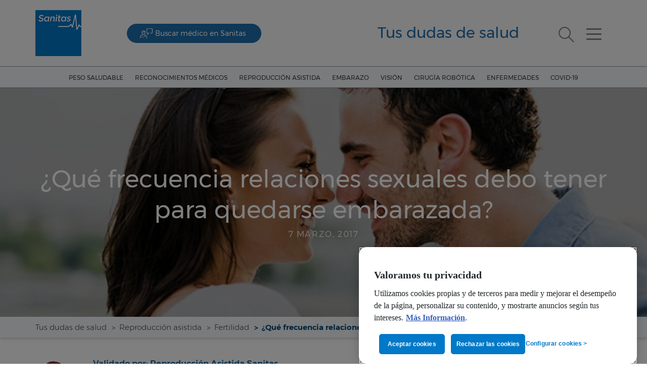

--- FILE ---
content_type: text/html; charset=UTF-8
request_url: https://tusdudasdesalud.com/reproduccion-asistida/preguntas-frecuentes/relaciones-sexuales-deseo-embarazo/
body_size: 30324
content:
<!DOCTYPE html>
<html lang="es">
<head>

   <meta charset="utf-8">
    <meta name="google-site-verification" content="myBZNjCh0Iqo510h7byYbTBJfmgL9A7pjFBPxHa3mMQ" />
	<meta name='viewport' content='width=device-width, initial-scale=1, minimum-scale=1.0 , maximum-scale=1'>
	<title>¿Qué frecuencia relaciones sexuales debo tener para quedarse embarazada? &#8226; Portal de salud</title><link rel="preload" href="https://tusdudasdesalud.com/wp-content/themes/sanihub/images/search-bg.jpeg" as="image"><link rel="preload" href="https://tusdudasdesalud.com/wp-content/themes/sanihub/images/search.png" as="image"><link rel="preload" href="https://tusdudasdesalud.com/wp-content/themes/sanihub/images/asistente-virtual-white.svg" as="image"><link rel="preload" href="https://tusdudasdesalud.com/wp-content/themes/sanihub/images/logo-cabecera.png" as="image">
<link data-rocket-prefetch href="https://cdn.cookielaw.org" rel="dns-prefetch">
<link data-rocket-prefetch href="https://www.googletagmanager.com" rel="dns-prefetch">
<link data-rocket-prefetch href="https://connect.facebook.net" rel="dns-prefetch">
<link data-rocket-prefetch href="https://www.gstatic.com" rel="dns-prefetch">
<link data-rocket-prefetch href="https://www.google.com" rel="dns-prefetch">
<link data-rocket-prefetch href="https://assets.adobedtm.com" rel="dns-prefetch">
	<meta name="author" content="KIBO">

	<meta name="google-site-verification" content="ePs5rwVPSMomPvAaIUtNH1kqzsB5kP15DNdhDyZt4vc" />

    <link rel="stylesheet" href="https://tusdudasdesalud.com/wp-content/themes/sanihub/css/font-awesome-4.7.0.min.css">
    <!--<link rel="stylesheet" href="https://tusdudasdesalud.com/wp-content/themes/sanihub/css/bootstrap.min.css">
    <link rel="stylesheet" href="https://tusdudasdesalud.com/wp-content/themes/sanihub/css/font-faces.css?v=1578586151">
    <link rel="stylesheet" href="https://tusdudasdesalud.com/wp-content/themes/sanihub/css/kibo-template.css?v=1578586178">
    <link rel="stylesheet" href="https://tusdudasdesalud.com/wp-content/themes/sanihub/style.css?v=1627021021">
    <link rel="stylesheet" href="https://tusdudasdesalud.com/wp-content/themes/sanihub/css/responsive.css?v=1542811849">

    <link rel="stylesheet" href="https://tusdudasdesalud.com/wp-content/themes/sanihub/css/slick.css?v=1532002006">
    <link rel="stylesheet" href="https://tusdudasdesalud.com/wp-content/themes/sanihub/css/slick-theme.css?v=1578586212">

    <link rel="stylesheet" href="https://tusdudasdesalud.com/wp-content/themes/sanihub/css/magnific-popup.css?v=1532002006">-->
    
    <script src="https://tusdudasdesalud.com/wp-content/themes/sanihub/js/jquery-3.3.1.min.js"></script>
    <script src="https://tusdudasdesalud.com/wp-content/themes/sanihub/js/jquery.actual.min.js"></script>
    <script src="https://tusdudasdesalud.com/wp-content/themes/sanihub/js/bootstrap.min.js"></script>
    <script src="https://tusdudasdesalud.com/wp-content/themes/sanihub/js/device-scripts.js?v=1532002006"></script>
    <script src="https://tusdudasdesalud.com/wp-content/themes/sanihub/js/kibotemplate-scripts.js?v=1532512804"></script>

    <script src="https://tusdudasdesalud.com/wp-content/themes/sanihub/js/jquery.magnific-popup.min.js?v=1532002006"></script>

    <script src="https://tusdudasdesalud.com/wp-content/themes/sanihub/js/slick.min.js?v=1532002006"></script>
        

    <link rel="shortcut icon" href="https://tusdudasdesalud.com/wp-content/themes/sanihub/images/logo-cabecera.png">
	<link rel="pingback" href="https://tusdudasdesalud.com/xmlrpc.php">
    <meta name='robots' content='index, follow, max-image-preview:large, max-snippet:-1, max-video-preview:-1' />

	<!-- This site is optimized with the Yoast SEO plugin v26.8 - https://yoast.com/product/yoast-seo-wordpress/ -->
	<meta name="description" content="Te explicamos con qué frecuencia debes tener relaciones sexuales si estás buscando un embarazo, y cómo calcular tus días más fértiles" />
	<link rel="canonical" href="https://tusdudasdesalud.com/reproduccion-asistida/preguntas-frecuentes/relaciones-sexuales-deseo-embarazo/" />
	<meta property="og:locale" content="es_ES" />
	<meta property="og:type" content="article" />
	<meta property="og:title" content="¿Qué frecuencia relaciones sexuales debo tener para quedarse embarazada? &#8226; Portal de salud" />
	<meta property="og:description" content="Te explicamos con qué frecuencia debes tener relaciones sexuales si estás buscando un embarazo, y cómo calcular tus días más fértiles" />
	<meta property="og:url" content="https://tusdudasdesalud.com/reproduccion-asistida/preguntas-frecuentes/relaciones-sexuales-deseo-embarazo/" />
	<meta property="og:site_name" content="Tus dudas de salud" />
	<meta property="article:publisher" content="https://www.facebook.com/SanitasOficial/" />
	<meta property="article:published_time" content="2017-03-07T12:37:41+00:00" />
	<meta property="article:modified_time" content="2021-09-08T13:49:42+00:00" />
	<meta property="og:image" content="https://tusdudasdesalud.com/wp-content/uploads/2017/04/relaciones_sexuales_embarazo-1.jpg" />
	<meta property="og:image:width" content="660" />
	<meta property="og:image:height" content="410" />
	<meta property="og:image:type" content="image/jpeg" />
	<meta name="author" content="Validado por: Reproducción Asistida Sanitas" />
	<meta name="twitter:card" content="summary_large_image" />
	<meta name="twitter:creator" content="@Sanitas" />
	<meta name="twitter:site" content="@Sanitas" />
	<meta name="twitter:label1" content="Escrito por" />
	<meta name="twitter:data1" content="Validado por: Reproducción Asistida Sanitas" />
	<meta name="twitter:label2" content="Tiempo de lectura" />
	<meta name="twitter:data2" content="3 minutos" />
	<!-- / Yoast SEO plugin. -->


<link rel='dns-prefetch' href='//www.google.com' />

<style id='wp-img-auto-sizes-contain-inline-css' type='text/css'>
img:is([sizes=auto i],[sizes^="auto," i]){contain-intrinsic-size:3000px 1500px}
/*# sourceURL=wp-img-auto-sizes-contain-inline-css */
</style>
<link rel='stylesheet' id='bootstrap-css' href='https://tusdudasdesalud.com/wp-content/themes/sanihub/css/bootstrap.min.css?ver=052ae2c77fb4019a96011a7e3aeadf0d' type='text/css' media='all' />
<link rel='stylesheet' id='font-awesome-css' href='https://tusdudasdesalud.com/wp-content/themes/sanihub/css/font-awesome-4.7.0.min.css?ver=052ae2c77fb4019a96011a7e3aeadf0d' type='text/css' media='all' />
<link rel='stylesheet' id='font-faces-css' href='https://tusdudasdesalud.com/wp-content/themes/sanihub/css/font-faces.css?ver=052ae2c77fb4019a96011a7e3aeadf0d' type='text/css' media='all' />
<link rel='stylesheet' id='kibo-css' href='https://tusdudasdesalud.com/wp-content/themes/sanihub/css/kibo-template.css?ver=052ae2c77fb4019a96011a7e3aeadf0d' type='text/css' media='all' />
<link rel='stylesheet' id='style-css' href='https://tusdudasdesalud.com/wp-content/themes/sanihub/style.css?ver=052ae2c77fb4019a96011a7e3aeadf0d' type='text/css' media='all' />
<link rel='stylesheet' id='responsive-css' href='https://tusdudasdesalud.com/wp-content/themes/sanihub/css/responsive.css?ver=052ae2c77fb4019a96011a7e3aeadf0d' type='text/css' media='all' />
<link rel='stylesheet' id='slick-css' href='https://tusdudasdesalud.com/wp-content/themes/sanihub/css/slick.css?ver=052ae2c77fb4019a96011a7e3aeadf0d' type='text/css' media='all' />
<link rel='stylesheet' id='slick-theme-css' href='https://tusdudasdesalud.com/wp-content/themes/sanihub/css/slick-theme.css?ver=052ae2c77fb4019a96011a7e3aeadf0d' type='text/css' media='all' />
<link rel='stylesheet' id='quienes-somos-css' href='https://tusdudasdesalud.com/wp-content/themes/sanihub/css/quienes-somos.css?ver=052ae2c77fb4019a96011a7e3aeadf0d' type='text/css' media='all' />
<style id='wp-block-library-inline-css' type='text/css'>
:root{--wp-block-synced-color:#7a00df;--wp-block-synced-color--rgb:122,0,223;--wp-bound-block-color:var(--wp-block-synced-color);--wp-editor-canvas-background:#ddd;--wp-admin-theme-color:#007cba;--wp-admin-theme-color--rgb:0,124,186;--wp-admin-theme-color-darker-10:#006ba1;--wp-admin-theme-color-darker-10--rgb:0,107,160.5;--wp-admin-theme-color-darker-20:#005a87;--wp-admin-theme-color-darker-20--rgb:0,90,135;--wp-admin-border-width-focus:2px}@media (min-resolution:192dpi){:root{--wp-admin-border-width-focus:1.5px}}.wp-element-button{cursor:pointer}:root .has-very-light-gray-background-color{background-color:#eee}:root .has-very-dark-gray-background-color{background-color:#313131}:root .has-very-light-gray-color{color:#eee}:root .has-very-dark-gray-color{color:#313131}:root .has-vivid-green-cyan-to-vivid-cyan-blue-gradient-background{background:linear-gradient(135deg,#00d084,#0693e3)}:root .has-purple-crush-gradient-background{background:linear-gradient(135deg,#34e2e4,#4721fb 50%,#ab1dfe)}:root .has-hazy-dawn-gradient-background{background:linear-gradient(135deg,#faaca8,#dad0ec)}:root .has-subdued-olive-gradient-background{background:linear-gradient(135deg,#fafae1,#67a671)}:root .has-atomic-cream-gradient-background{background:linear-gradient(135deg,#fdd79a,#004a59)}:root .has-nightshade-gradient-background{background:linear-gradient(135deg,#330968,#31cdcf)}:root .has-midnight-gradient-background{background:linear-gradient(135deg,#020381,#2874fc)}:root{--wp--preset--font-size--normal:16px;--wp--preset--font-size--huge:42px}.has-regular-font-size{font-size:1em}.has-larger-font-size{font-size:2.625em}.has-normal-font-size{font-size:var(--wp--preset--font-size--normal)}.has-huge-font-size{font-size:var(--wp--preset--font-size--huge)}.has-text-align-center{text-align:center}.has-text-align-left{text-align:left}.has-text-align-right{text-align:right}.has-fit-text{white-space:nowrap!important}#end-resizable-editor-section{display:none}.aligncenter{clear:both}.items-justified-left{justify-content:flex-start}.items-justified-center{justify-content:center}.items-justified-right{justify-content:flex-end}.items-justified-space-between{justify-content:space-between}.screen-reader-text{border:0;clip-path:inset(50%);height:1px;margin:-1px;overflow:hidden;padding:0;position:absolute;width:1px;word-wrap:normal!important}.screen-reader-text:focus{background-color:#ddd;clip-path:none;color:#444;display:block;font-size:1em;height:auto;left:5px;line-height:normal;padding:15px 23px 14px;text-decoration:none;top:5px;width:auto;z-index:100000}html :where(.has-border-color){border-style:solid}html :where([style*=border-top-color]){border-top-style:solid}html :where([style*=border-right-color]){border-right-style:solid}html :where([style*=border-bottom-color]){border-bottom-style:solid}html :where([style*=border-left-color]){border-left-style:solid}html :where([style*=border-width]){border-style:solid}html :where([style*=border-top-width]){border-top-style:solid}html :where([style*=border-right-width]){border-right-style:solid}html :where([style*=border-bottom-width]){border-bottom-style:solid}html :where([style*=border-left-width]){border-left-style:solid}html :where(img[class*=wp-image-]){height:auto;max-width:100%}:where(figure){margin:0 0 1em}html :where(.is-position-sticky){--wp-admin--admin-bar--position-offset:var(--wp-admin--admin-bar--height,0px)}@media screen and (max-width:600px){html :where(.is-position-sticky){--wp-admin--admin-bar--position-offset:0px}}
/*# sourceURL=/wp-includes/css/dist/block-library/common.min.css */
</style>
<style id='classic-theme-styles-inline-css' type='text/css'>
/*! This file is auto-generated */
.wp-block-button__link{color:#fff;background-color:#32373c;border-radius:9999px;box-shadow:none;text-decoration:none;padding:calc(.667em + 2px) calc(1.333em + 2px);font-size:1.125em}.wp-block-file__button{background:#32373c;color:#fff;text-decoration:none}
/*# sourceURL=/wp-includes/css/classic-themes.min.css */
</style>
<link rel='stylesheet' id='mks_shortcodes_fntawsm_css-css' href='https://tusdudasdesalud.com/wp-content/plugins/meks-flexible-shortcodes/css/font-awesome/css/font-awesome.min.css?ver=1.3.8' type='text/css' media='screen' />
<link rel='stylesheet' id='mks_shortcodes_simple_line_icons-css' href='https://tusdudasdesalud.com/wp-content/plugins/meks-flexible-shortcodes/css/simple-line/simple-line-icons.css?ver=1.3.8' type='text/css' media='screen' />
<link rel='stylesheet' id='mks_shortcodes_css-css' href='https://tusdudasdesalud.com/wp-content/plugins/meks-flexible-shortcodes/css/style.css?ver=1.3.8' type='text/css' media='screen' />
<link rel='stylesheet' id='toc-screen-css' href='https://tusdudasdesalud.com/wp-content/plugins/table-of-contents-plus/screen.min.css?ver=2411.1' type='text/css' media='all' />
<style id='toc-screen-inline-css' type='text/css'>
div#toc_container {width: 100%;}div#toc_container ul li {font-size: 1em;}
/*# sourceURL=toc-screen-inline-css */
</style>
<link rel='stylesheet' id='SFSImainCss-css' href='https://tusdudasdesalud.com/wp-content/plugins/ultimate-social-media-icons/css/sfsi-style.css?ver=2.9.6' type='text/css' media='all' />
<link rel='stylesheet' id='meks-ads-widget-css' href='https://tusdudasdesalud.com/wp-content/plugins/meks-easy-ads-widget/css/style.css?ver=2.0.9' type='text/css' media='all' />
<link rel='stylesheet' id='searchwp-live-search-css' href='https://tusdudasdesalud.com/wp-content/plugins/searchwp-live-ajax-search/assets/styles/style.min.css?ver=1.8.7' type='text/css' media='all' />
<style id='searchwp-live-search-inline-css' type='text/css'>
.searchwp-live-search-result .searchwp-live-search-result--title a {
  font-size: 16px;
}
.searchwp-live-search-result .searchwp-live-search-result--price {
  font-size: 14px;
}
.searchwp-live-search-result .searchwp-live-search-result--add-to-cart .button {
  font-size: 14px;
}

/*# sourceURL=searchwp-live-search-inline-css */
</style>
<script type="text/javascript" src="https://tusdudasdesalud.com/wp-includes/js/jquery/jquery.min.js?ver=3.7.1" id="jquery-core-js"></script>
<script type="text/javascript" src="https://www.google.com/recaptcha/api.js?render=6Led8t4UAAAAAHCAoebI69e5pcepsPLo-EhCnEcY&amp;ver=052ae2c77fb4019a96011a7e3aeadf0d" id="js-google-recaptcha-js"></script>
<script type="text/javascript" src="https://tusdudasdesalud.com/wp-content/themes/sanihub/js/recaptcha_sp.js?ver=052ae2c77fb4019a96011a7e3aeadf0d" id="js-recaptcha-sp-js"></script>
<script type="text/javascript" src="https://tusdudasdesalud.com/wp-includes/js/jquery/jquery-migrate.min.js?ver=3.4.1" id="jquery-migrate-js"></script>
<script type="text/javascript" id="kibo_script-js-extra">
/* <![CDATA[ */
var TEMPLATE = {"uri":"https://tusdudasdesalud.com/wp-content/themes/sanihub","api_maps":"AIzaSyALRUy6gU6QdndrNuAf4nq21K-8lg_i8tQ","api_facebook":"1721514181460088"};
//# sourceURL=kibo_script-js-extra
/* ]]> */
</script>
<script type="text/javascript" src="https://tusdudasdesalud.com/wp-content/themes/sanihub/js/scripts.js?ver=052ae2c77fb4019a96011a7e3aeadf0d" id="kibo_script-js"></script>
<script></script><link href="[data-uri]" rel="icon" type="image/x-icon" />    
    <script type="text/javascript">
        var ajaxurl = 'https://tusdudasdesalud.com/wp-admin/admin-ajax.php';
    </script>
<meta name="follow.[base64]" content="XjfdnbhraMWjRs06Zqml"/>

<script type="application/ld+json" class="saswp-schema-markup-output">
[{"@context":"https:\/\/schema.org\/","@graph":[{"@context":"https:\/\/schema.org\/","@type":"SiteNavigationElement","@id":"https:\/\/tusdudasdesalud.com\/#peso-saludable","name":"Peso saludable","url":"https:\/\/tusdudasdesalud.com\/peso-saludable\/"},{"@context":"https:\/\/schema.org\/","@type":"SiteNavigationElement","@id":"https:\/\/tusdudasdesalud.com\/#reconocimientos-medicos","name":"Reconocimientos m\u00e9dicos","url":"https:\/\/tusdudasdesalud.com\/reconocimiento-medico\/"},{"@context":"https:\/\/schema.org\/","@type":"SiteNavigationElement","@id":"https:\/\/tusdudasdesalud.com\/#reproduccion-asistida","name":"Reproducci\u00f3n asistida","url":"https:\/\/tusdudasdesalud.com\/reproduccion-asistida\/"},{"@context":"https:\/\/schema.org\/","@type":"SiteNavigationElement","@id":"https:\/\/tusdudasdesalud.com\/#embarazo","name":"Embarazo","url":"https:\/\/tusdudasdesalud.com\/embarazo\/"},{"@context":"https:\/\/schema.org\/","@type":"SiteNavigationElement","@id":"https:\/\/tusdudasdesalud.com\/#vision","name":"Visi\u00f3n","url":"https:\/\/tusdudasdesalud.com\/vision\/"},{"@context":"https:\/\/schema.org\/","@type":"SiteNavigationElement","@id":"https:\/\/tusdudasdesalud.com\/#cirugia-robotica","name":"Cirug\u00eda Rob\u00f3tica","url":"https:\/\/tusdudasdesalud.com\/cirugia-robotica\/"},{"@context":"https:\/\/schema.org\/","@type":"SiteNavigationElement","@id":"https:\/\/tusdudasdesalud.com\/#enfermedades","name":"Enfermedades","url":"https:\/\/tusdudasdesalud.com\/enfermedades\/"},{"@context":"https:\/\/schema.org\/","@type":"SiteNavigationElement","@id":"https:\/\/tusdudasdesalud.com\/#covid-19","name":"Covid-19","url":"https:\/\/tusdudasdesalud.com\/covid\/"}]},

{"@context":"https:\/\/schema.org\/","@type":"BreadcrumbList","@id":"https:\/\/tusdudasdesalud.com\/reproduccion-asistida\/preguntas-frecuentes\/relaciones-sexuales-deseo-embarazo\/#breadcrumb","itemListElement":[{"@type":"ListItem","position":1,"item":{"@id":"https:\/\/tusdudasdesalud.com","name":"Tus dudas de salud"}},{"@type":"ListItem","position":2,"item":{"@id":"https:\/\/tusdudasdesalud.com\/reproduccion-asistida\/fertilidad\/","name":"Fertilidad"}},{"@type":"ListItem","position":3,"item":{"@id":"https:\/\/tusdudasdesalud.com\/reproduccion-asistida\/preguntas-frecuentes\/","name":"Preguntas frecuentes"}},{"@type":"ListItem","position":4,"item":{"@id":"https:\/\/tusdudasdesalud.com\/reproduccion-asistida\/","name":"Reproducci\u00f3n asistida"}},{"@type":"ListItem","position":5,"item":{"@id":"https:\/\/tusdudasdesalud.com\/reproduccion-asistida\/preguntas-frecuentes\/relaciones-sexuales-deseo-embarazo\/","name":"\u00bfQu\u00e9 frecuencia relaciones sexuales debo tener para quedarse embarazada?"}}]},

{"@context":"https:\/\/schema.org\/","@type":"WebPage","@id":"https:\/\/tusdudasdesalud.com\/reproduccion-asistida\/preguntas-frecuentes\/relaciones-sexuales-deseo-embarazo\/#webpage","name":"\u00bfQu\u00e9 frecuencia relaciones sexuales debo tener para quedarse embarazada?","url":"https:\/\/tusdudasdesalud.com\/reproduccion-asistida\/preguntas-frecuentes\/relaciones-sexuales-deseo-embarazo\/","lastReviewed":"2021-09-08T15:49:42+02:00","dateCreated":"2017-03-07T14:37:41+01:00","inLanguage":"es","description":"Te explicamos con qu\u00e9 frecuencia debes tener relaciones sexuales si est\u00e1s buscando un embarazo, y c\u00f3mo calcular tus d\u00edas m\u00e1s f\u00e9rtiles","keywords":"#Ciclo menstrual, #D\u00edas f\u00e9rtiles, ","mainEntity":{"@type":"Article","mainEntityOfPage":"https:\/\/tusdudasdesalud.com\/reproduccion-asistida\/preguntas-frecuentes\/relaciones-sexuales-deseo-embarazo\/","headline":"\u00bfQu\u00e9 frecuencia relaciones sexuales debo tener para quedarse embarazada?","description":"Te explicamos con qu\u00e9 frecuencia debes tener relaciones sexuales si est\u00e1s buscando un embarazo, y c\u00f3mo calcular tus d\u00edas m\u00e1s f\u00e9rtiles","keywords":"#Ciclo menstrual, #D\u00edas f\u00e9rtiles, ","datePublished":"2017-03-07T14:37:41+01:00","dateModified":"2021-09-08T15:49:42+02:00","author":{"@type":"Person","name":"Validado por: Reproducci\u00f3n Asistida Sanitas","description":"Especialistas en Reproducci\u00f3n Asistida","url":"https:\/\/tusdudasdesalud.com\/medicos\/centro-reproduccion-asistida\/","sameAs":["https:\/\/medico.sanitashospitalescontigo.es\/"],"image":{"@type":"ImageObject","url":"https:\/\/tusdudasdesalud.com\/wp-content\/uploads\/2021\/03\/dra-150x150.png","height":96,"width":96}},"publisher":{"@type":"Organization","name":"Sanitas","url":"https:\/\/www.sanitas.es\/","logo":{"@type":"ImageObject","url":"https:\/\/tusdudasdesalud.com\/wp-content\/uploads\/2021\/02\/logo.png","width":2057,"height":2685}},"image":[{"@type":"ImageObject","@id":"https:\/\/tusdudasdesalud.com\/reproduccion-asistida\/preguntas-frecuentes\/relaciones-sexuales-deseo-embarazo\/#primaryimage","url":"https:\/\/tusdudasdesalud.com\/wp-content\/uploads\/2017\/04\/relaciones_sexuales_embarazo-1-1200x745.jpg","width":"1200","height":"745","caption":"Relaciones sexuales deseo embarazo"}]},"reviewedBy":{"@type":"Organization","name":"Sanitas","url":"https:\/\/www.sanitas.es\/","logo":{"@type":"ImageObject","url":"https:\/\/tusdudasdesalud.com\/wp-content\/uploads\/2021\/02\/logo.png","width":2057,"height":2685}},"publisher":{"@type":"Organization","name":"Sanitas","url":"https:\/\/www.sanitas.es\/","logo":{"@type":"ImageObject","url":"https:\/\/tusdudasdesalud.com\/wp-content\/uploads\/2021\/02\/logo.png","width":2057,"height":2685}},"comment":null},

{"@context":"https:\/\/schema.org\/","@type":"Article","@id":"https:\/\/tusdudasdesalud.com\/reproduccion-asistida\/preguntas-frecuentes\/relaciones-sexuales-deseo-embarazo\/#Article","url":"https:\/\/tusdudasdesalud.com\/reproduccion-asistida\/preguntas-frecuentes\/relaciones-sexuales-deseo-embarazo\/","inLanguage":"es","mainEntityOfPage":"https:\/\/tusdudasdesalud.com\/reproduccion-asistida\/preguntas-frecuentes\/relaciones-sexuales-deseo-embarazo\/","headline":"\u00bfQu\u00e9 frecuencia relaciones sexuales debo tener para quedarse embarazada?","description":"Te explicamos con qu\u00e9 frecuencia debes tener relaciones sexuales si est\u00e1s buscando un embarazo, y c\u00f3mo calcular tus d\u00edas m\u00e1s f\u00e9rtiles","articleBody":"Una de las mayores preocupaciones cu\u00e1ndo una pareja busca un beb\u00e9 es saber cu\u00e1ntas veces hay que tener relaciones sexuales al\u00a0 mes para conseguir el deseado embarazo. Conocer los d\u00edas f\u00e9rtiles de la mujer Antes de ponerse a ello hay que reconocer los d\u00edas f\u00e9rtiles de la mujer,\u00a0 ya que la frecuencia de relaciones sexuales para conseguir una gestaci\u00f3n se calcula en base a los d\u00edas f\u00e9rtiles del ciclo reproductivo femenino.  Hay mujeres que presentan ciclos menstruales de 30 d\u00edas, otras de 26 y otras que incluso presentan ciclos m\u00e1s largos porque tienen ciclos en los que no ovulan o anovulatorios. Primer d\u00eda del ciclo El primer d\u00eda del ciclo de una mujer coincide con la menstruaci\u00f3n, por lo que debemos considerar el d\u00eda 1 como el primer d\u00eda de sangrado abundante. En ocasiones antes de que se produzca dicho sangrado existe un manchado premenstrual que no hay que considerarlo como regla. La ovulaci\u00f3n se produce a mitad de ciclo, por tanto, cada mujer, en funci\u00f3n de los d\u00edas que dure su ciclo menstrual puede calcular la mitad de su ciclo (para una mujer con ciclos de 28 d\u00edas, el d\u00eda 14 se considerar\u00eda la mitad del ciclo).  Teniendo en cuenta esto, para garantizar la presencia de espermatozoides en el aparato reproductor femenino en los d\u00edas f\u00e9rtiles, se deber\u00e1n de mantener relaciones sexuales varios d\u00edas antes y varios despu\u00e9s del d\u00eda 14, ya que un var\u00f3n sano produce a la semana entre 2 y 3 eyaculados con la cantidad necesaria de espermatozoides para producir un embarazo.   \u00bfC\u00f3mo calcular los d\u00edas f\u00e9rtiles para tener relaciones sexuales? A continuaci\u00f3n os facilitamos algunos m\u00e9todos para calcular los d\u00edas f\u00e9rtiles:   \tEl aumento de la temperatura corporal.  \tLa determinaci\u00f3n en orina de picos de LH (hormona que aumenta su producci\u00f3n a mitad de ciclo).  \tCambios de textura del moco cervical.  Sin embargo hay que tener en cuenta que todos estos m\u00e9todos no son infalibles.  No es necesario tener relaciones sexuales diarias desde que se toma la decisi\u00f3n de buscar un embarazo, ya que no estamos realizando un c\u00e1lculo sobre los d\u00edas f\u00e9rtiles ni estamos teniendo en cuenta que la producci\u00f3n de un eyaculado adecuado precisa entre 48 y 72 horas.  Se suele aconsejar tener relaciones sexuales cada 3 o 4 d\u00edas, teniendo en cuenta los d\u00edas m\u00e1s f\u00e9rtiles. La b\u00fasqueda del embarazo La b\u00fasqueda de gestaci\u00f3n es una decisi\u00f3n importante que\u00a0 debe plantearse desde el inicio como una modificaci\u00f3n de los h\u00e1bitos de la pareja a la hora de mantener relaciones sexuales sin m\u00e9todo anticonceptivo y que debe establecerse con el tiempo si no se consigue de manera planificada centr\u00e1ndose sobre todo en garantizar las relaciones sexuales en aquellos d\u00edas m\u00e1s f\u00e9rtiles del ciclo reproductivo femenino.  Una duda muy frecuente es \u00bfcu\u00e1nto tardar\u00e9 en quedarme embarazada?. En parejas con una fertilidad normal, la probabilidad de concebir un beb\u00e9 por cada ciclo es de alrededor de un 20%.  Alrededor de un 85% de las mujeres que desean quedarse embarazadas sin m\u00e9todos anticonceptivos y manteniendo relaciones sexuales de manera frecuente, lo consiguen tras un a\u00f1o de b\u00fasqueda siendo algo mayor tras dos a\u00f1os de b\u00fasqueda. Para ello es importante saber reconocer el momento m\u00e1s f\u00e9rtil de cada mujer, tal y como hemos ido explicando con anterioridad.    Si despu\u00e9s de un a\u00f1o de b\u00fasqueda no se queda embarazada se recomienda acudir al especialista en reproducci\u00f3n asistida para comenzar estudio de esterilidad y poder ayudar con t\u00e9cnicas de reproducci\u00f3n como pueden ser:   \tCoitos dirigidos.  \tInseminaci\u00f3n artificial.  \tFecundaci\u00f3n in vitro.","keywords":"#Ciclo menstrual, #D\u00edas f\u00e9rtiles, ","datePublished":"2017-03-07T14:37:41+01:00","dateModified":"2021-09-08T15:49:42+02:00","author":{"@type":"Person","name":"Validado por: Reproducci\u00f3n Asistida Sanitas","description":"Especialistas en Reproducci\u00f3n Asistida","url":"https:\/\/tusdudasdesalud.com\/medicos\/centro-reproduccion-asistida\/","sameAs":["https:\/\/medico.sanitashospitalescontigo.es\/"],"image":{"@type":"ImageObject","url":"https:\/\/tusdudasdesalud.com\/wp-content\/uploads\/2021\/03\/dra-150x150.png","height":96,"width":96}},"editor":{"@type":"Person","name":"Validado por: Reproducci\u00f3n Asistida Sanitas","description":"Especialistas en Reproducci\u00f3n Asistida","url":"https:\/\/tusdudasdesalud.com\/medicos\/centro-reproduccion-asistida\/","sameAs":["https:\/\/medico.sanitashospitalescontigo.es\/"],"image":{"@type":"ImageObject","url":"https:\/\/tusdudasdesalud.com\/wp-content\/uploads\/2021\/03\/dra-150x150.png","height":96,"width":96}},"publisher":{"@type":"Organization","name":"Sanitas","url":"https:\/\/www.sanitas.es\/","logo":{"@type":"ImageObject","url":"https:\/\/tusdudasdesalud.com\/wp-content\/uploads\/2021\/02\/logo.png","width":2057,"height":2685}},"comment":null,"image":[{"@type":"ImageObject","@id":"https:\/\/tusdudasdesalud.com\/reproduccion-asistida\/preguntas-frecuentes\/relaciones-sexuales-deseo-embarazo\/#primaryimage","url":"https:\/\/tusdudasdesalud.com\/wp-content\/uploads\/2017\/04\/relaciones_sexuales_embarazo-1-1200x745.jpg","width":"1200","height":"745","caption":"Relaciones sexuales deseo embarazo"}]}]
</script>

<meta name="generator" content="Powered by WPBakery Page Builder - drag and drop page builder for WordPress."/>
<link rel="icon" href="https://tusdudasdesalud.com/wp-content/uploads/2024/07/Favicon_TDS_Mesa-de-trabajo-1-150x150.png" sizes="32x32" />
<link rel="icon" href="https://tusdudasdesalud.com/wp-content/uploads/2024/07/Favicon_TDS_Mesa-de-trabajo-1.png" sizes="192x192" />
<link rel="apple-touch-icon" href="https://tusdudasdesalud.com/wp-content/uploads/2024/07/Favicon_TDS_Mesa-de-trabajo-1.png" />
<meta name="msapplication-TileImage" content="https://tusdudasdesalud.com/wp-content/uploads/2024/07/Favicon_TDS_Mesa-de-trabajo-1.png" />
		<style type="text/css" id="wp-custom-css">
			.box-loader {
    display: none;
}
@media (max-width:500px){
	.tags-pop li {
        padding: 5px 10px;
        margin-right: 10px;
        margin-bottom: 10px;
    }
    .tags-pop li a {
        font-size: 10px;
        line-height: 14px;
        letter-spaccing: 0;
    }
}
.banner img{
	margin:.5em auto;
	display: block;
    position: relative;
}
.flex-row{
 display:flex;
 flex-direction: row;
 flex-wrap: wrap;
 justify-content: flex-start;
}

.flex-col{
    width: 33%;
    padding:1em;
}
.cuadros-home.cntr{
    margin-top:2em;
    margin-bottom:2em;
}
.cuadros-home .tit{
    text-align:center;
    max-width:100%;
    margin-left:auto;
    margin-right:auto;
}
.cuadros-home .tit h2{
    margin-bottom: 35px;
    
    font-size: 25px;
    font-weight: 200;
}
.cuadro-1 .inner-cuadro{
    background:#3279c2;
}
.cuadro-2 .inner-cuadro{
    background:#3279c2;
}
.cuadro-3 .inner-cuadro{
    background:#3279c2;
}
.inner-cuadro{
    color:white;
    min-height:50px;
    padding: 1em 1em 1em 1em;
	text-align:center;
}
.inner-cuadro a, .inner-cuadro p, .inner-cuadro h3{
    color:white;
	font-size:30px;
}
.inner-cuadro h3:before{
    content:"\f182";
	font-family:"FontAwesome";
	width:30px;
	height:30px;
	font-size:1.2em;
	display:inline-block;
	position:relative;
	margin-right:.3em;
}
.cuadro-1 .inner-cuadro h3:before{
	content:"\f182";
	
}
.cuadro-2 .inner-cuadro h3:before{
	content:"\f183";
}
.cuadro-3 .inner-cuadro h3:before{
	content:"\f21e";
	margin-right:.5em;	
}
@media (max-width:799px){
	.inner-cuadro a, .inner-cuadro p, .inner-cuadro h3{
    color:white;
	font-size:20px;
}

}
@media (max-width:500px){
	.cuadros-home .flex-col{
    width: 100%;
    padding:1em;
}
	.inner-cuadro a, .inner-cuadro p, .inner-cuadro h3{
    color:white;
	font-size:30px;
}
	#menu #accordion{
		margin-bottom: 10em;
	}
}


.bocadillo{display: none}
#chatbot .bt{color: rgba(0, 51, 91, 0.9) !important; top: 0!important;}



/*quitar anuncio covid peso saludable sidebar*/
#mks_ads_widget-24 .mks_adswidget_ul>li:nth-of-type(6), 
#mks_ads_widget-24 .mks_adswidget_ul>li:nth-of-type(7){display: none}
#mks_ads_widget-19 .mks_adswidget_ul>li:nth-of-type(5),
#mks_ads_widget-19 .mks_adswidget_ul>li:nth-of-type(6){display: none}

/*quitar anuncio covid vision*/
#mks_ads_widget-8  {display: none}

/*quitar anuncio covid reserva ovarica*/
#mks_ads_widget-6 ul>li:nth-of-type(5),
#mks_ads_widget-6 ul>li:nth-of-type(6){display: none}		</style>
		<noscript><style> .wpb_animate_when_almost_visible { opacity: 1; }</style></noscript>
<!-- Adobe launch for tusdudasdesalud.com -->
<script src="https://assets.adobedtm.com/435d677a8c11/ff1233bcd60b/launch-cbe926cb459e.min.js"></script>
<!-- Adobe launch end for tusdudasdesalud.com -->

<style id="rocket-lazyrender-inline-css">[data-wpr-lazyrender] {content-visibility: auto;}</style><meta name="generator" content="WP Rocket 3.20.3" data-wpr-features="wpr_preconnect_external_domains wpr_automatic_lazy_rendering wpr_preload_links wpr_desktop" /></head>

<body class="wp-singular post-template-default single single-post postid-249 single-format-standard wp-theme-sanihub sfsi_actvite_theme_flat wpb-js-composer js-comp-ver-8.0 vc_responsive">
       
<!-- LOADER -->
<div  class="box-loader">
    <div  class="content">
        <div  class="loading"></div>
    </div>
</div>

<div  class="search-box">
    <div  class="container">
        <div  class="row">
            <div class="col-md-12">
                <div class="search-form-ajax text-center">
                    <form role="search" method="get" id="searchform" class="searchform" action="https://tusdudasdesalud.com/" >
        <div class="">
            <input type="text" value="" name="s" data-swplive="true" data-swpengine="default" data-swpconfig="default" id="s" class="" placeholder="Buscar en la web"/>
            <button class=" sani-btn" type="submit" id="searchsubmit">
                <span>Buscar</span>
            </button>
        </div>
    </form>                </div>
            </div>
        </div>
    </div>
</div>

<!-- FORO -->
    <header  class="header">
        <div  class="box-top-header hidden-sm hidden-md hidden-lg">
            <div  class="container">
                <div  class="row">
                    <div class="col-xs-7 text-left">
                        <a href="/cuadro-medico/" class="call-you">
                            <img src="https://tusdudasdesalud.com/wp-content/themes/sanihub/images/asistente-virtual-white.svg">
                            Buscar médico en Sanitas
                        </a>
                    </div>
                    <div class="col-xs-5 text-right">
                        <a href="https://tusdudasdesalud.com" class="tus-dudas-link">
                            Tus dudas de salud
                        </a>
                    </div>
                </div>
            </div>
        </div>
        <div  class="container">
            <div  class="row flex flex-center">
                <div class="col-xs-12 col-sm-2 col-md-2 col-lg-2">
                    <a href="https://tusdudasdesalud.com" title="Go home">
                        <img class="logo" src="https://tusdudasdesalud.com/wp-content/themes/sanihub/images/logo-cabecera.png" alt="Logo Sanitas" title="Tus dudas de salud">
                    </a>
                </div>
                <div class="col-xs-12 col-sm-5 col-md-4 col-lg-4 hidden-xs">
                    <a href="/cuadro-medico/"class="sani-btn">
                        <img src="https://tusdudasdesalud.com/wp-content/themes/sanihub/images/asistente-virtual-white.svg">
                        <img class="blue-image" src="https://tusdudasdesalud.com/wp-content/themes/sanihub/images/asistente-virtual-blue.svg">
                        Buscar médico en Sanitas
                    </a>
                </div>
                <div class="col-xs-12 col-sm-7 col-md-7 col-lg-7 text-right">
                    <a href="https://tusdudasdesalud.com" class="tus-dudas-link hidden-xs">
                        Tus dudas de salud
                    </a>
                    <picture class="search-icon">
<source type="image/webp" srcset="https://tusdudasdesalud.com/wp-content/themes/sanihub/images/search.png.webp"/>
<img width="31" height="31" src="https://tusdudasdesalud.com/wp-content/themes/sanihub/images/search.png"/>
</picture>

                    
            <nav class="navbar navbar-default">
                <div class="navbar-header">
                    <div class="menu-toggle collapsed" data-toggle="collapse" data-target="#menu">
                    <span></span>
                    <span></span>
                    <span></span>
                    </div>
                </div>
                <div class="collapse navbar-collapse" id="menu">

                    <img width="50" class="vertical-scroll-icon" src="https://tusdudasdesalud.com/wp-content/themes/sanihub/images/vertical-scroll.svg">

                    <ul class="nav navbar-nav navbar-space">

                        <div class="panel-group" id="accordion">

                            <div class="panel panel-default">
                                                    
                                

                                    <div class="panel-heading principal-panel">
                                      <h4 class="">
                                        <a href="https://tusdudasdesalud.com/covid/">Covid-19</a>
                                        <a data-toggle="collapse" data-target="#collapse0" data-parent="#accordion">
                                            
                                            <img src="https://tusdudasdesalud.com/wp-content/themes/sanihub/images/arrow-white.svg">
                                        </a>
                                      </h4>
                                    </div>
                                    <div id="collapse0" class="panel-collapse collapse" aria-expanded="false" >
                                        <div class="panel-body">
                                            <div class=""><li class=""><a href="https://tusdudasdesalud.com/covid/prevencion/" title="Cuidados y prevención">Cuidados y prevención</a></li><li class=""><a href="https://tusdudasdesalud.com/covid/pruebas-covid/" title="Pruebas Covid-19">Pruebas Covid-19</a></li><li class=""><a href="https://tusdudasdesalud.com/covid/secuelas/" title="Secuelas">Secuelas</a></li><li class=""><a href="https://tusdudasdesalud.com/covid/sintomas/" title="Síntomas Covid-19">Síntomas Covid-19</a></li></div>                                        </div>
                                    </div>


                                
                                                            
                                

                                    <div class="panel-heading principal-panel">
                                      <h4 class="">
                                        <a href="https://tusdudasdesalud.com/peso-saludable/">Peso saludable</a>
                                        <a data-toggle="collapse" data-target="#collapse1" data-parent="#accordion">
                                            
                                            <img src="https://tusdudasdesalud.com/wp-content/themes/sanihub/images/arrow-white.svg">
                                        </a>
                                      </h4>
                                    </div>
                                    <div id="collapse1" class="panel-collapse collapse" aria-expanded="false" >
                                        <div class="panel-body">
                                            <div class=""><li class=""><a href="https://tusdudasdesalud.com/peso-saludable/nutricion/" title="Nutrición">Nutrición</a></li><li class=""><a href="https://tusdudasdesalud.com/peso-saludable/sobrepeso/" title="Sobrepeso">Sobrepeso</a></li><li class=""><a href="https://tusdudasdesalud.com/peso-saludable/obesidad/" title="Obesidad">Obesidad</a></li><li class=""><a href="https://tusdudasdesalud.com/peso-saludable/tratamientos/" title="Técnicas y tratamientos">Técnicas y tratamientos</a></li><li class=""><a href="https://tusdudasdesalud.com/peso-saludable/psicologia-nutricional/" title="Psicología nutricional">Psicología nutricional</a></li></div>                                        </div>
                                    </div>


                                
                                                            
                                                                    <div class="panel-heading principal-panel">
                                      <h4 class="">
                                        <a class="" href="https://tusdudasdesalud.com/reconocimiento-medico/">
                                            Reconocimientos médicos                                        </a>
                                      </h4>
                                    </div>
                                
                                                            
                                

                                    <div class="panel-heading principal-panel">
                                      <h4 class="">
                                        <a href="https://tusdudasdesalud.com/reproduccion-asistida/">Reproducción asistida</a>
                                        <a data-toggle="collapse" data-target="#collapse3" data-parent="#accordion">
                                            
                                            <img src="https://tusdudasdesalud.com/wp-content/themes/sanihub/images/arrow-white.svg">
                                        </a>
                                      </h4>
                                    </div>
                                    <div id="collapse3" class="panel-collapse collapse" aria-expanded="false" >
                                        <div class="panel-body">
                                            <div class=""><li class=""><a href="https://tusdudasdesalud.com/reproduccion-asistida/tecnicas-y-tratamientos/" title="Técnicas">Técnicas</a></li><li class=""><a href="https://tusdudasdesalud.com/reproduccion-asistida/conservacion-ovulos/" title="Conservación de óvulos">Conservación de óvulos</a></li><li class=""><a href="https://tusdudasdesalud.com/reproduccion-asistida/preguntas-frecuentes/" title="Preguntas frecuentes">Preguntas frecuentes</a></li></div>                                        </div>
                                    </div>


                                
                                                            
                                

                                    <div class="panel-heading principal-panel">
                                      <h4 class="">
                                        <a href="https://tusdudasdesalud.com/embarazo/">Embarazo</a>
                                        <a data-toggle="collapse" data-target="#collapse4" data-parent="#accordion">
                                            
                                            <img src="https://tusdudasdesalud.com/wp-content/themes/sanihub/images/arrow-white.svg">
                                        </a>
                                      </h4>
                                    </div>
                                    <div id="collapse4" class="panel-collapse collapse" aria-expanded="false" >
                                        <div class="panel-body">
                                            <div class=""><li class=""><a href="https://tusdudasdesalud.com/embarazo/embarazada/" title="Embarazada">Embarazada</a></li><li class=""><a href="https://tusdudasdesalud.com/embarazo/parto/" title="Parto">Parto</a></li><li class=""><a href="https://tusdudasdesalud.com/embarazo/postparto/" title="Postparto">Postparto</a></li><li class=""><a href="https://tusdudasdesalud.com/embarazo/lactancia/" title="Lactancia">Lactancia</a></li><li class=""><a href="https://tusdudasdesalud.com/embarazo/padres-primerizos/" title="Padres primerizos">Padres primerizos</a></li></div>                                        </div>
                                    </div>


                                
                                                            
                                                                    <div class="panel-heading principal-panel">
                                      <h4 class="">
                                        <a class="" href="https://tusdudasdesalud.com/pediatria/">
                                            Pediatría                                        </a>
                                      </h4>
                                    </div>
                                
                                                            
                                

                                    <div class="panel-heading principal-panel">
                                      <h4 class="">
                                        <a href="https://tusdudasdesalud.com/vision/">Visión</a>
                                        <a data-toggle="collapse" data-target="#collapse6" data-parent="#accordion">
                                            
                                            <img src="https://tusdudasdesalud.com/wp-content/themes/sanihub/images/arrow-white.svg">
                                        </a>
                                      </h4>
                                    </div>
                                    <div id="collapse6" class="panel-collapse collapse" aria-expanded="false" >
                                        <div class="panel-body">
                                            <div class=""><li class=""><a href="https://tusdudasdesalud.com/vision/cirugia-refractiva/" title="Cirugía refractiva">Cirugía refractiva</a></li><li class=""><a href="https://tusdudasdesalud.com/vision/vista-cansada/" title="Vista cansada">Vista cansada</a></li><li class=""><a href="https://tusdudasdesalud.com/vision/baja-vision/" title="Baja visión">Baja visión</a></li><li class=""><a href="https://tusdudasdesalud.com/vision/oftalmologia/" title="Oftalmología general">Oftalmología general</a></li><li class=""><a href="https://tusdudasdesalud.com/vision/anatomia-ojo/" title="Anatomía del ojo">Anatomía del ojo</a></li><li class=""><a href="https://tusdudasdesalud.com/vision/enfermedades-ojo/" title="Enfermedades del ojo">Enfermedades del ojo</a></li></div>                                        </div>
                                    </div>


                                
                                                            
                                                                    <div class="panel-heading principal-panel">
                                      <h4 class="">
                                        <a class="" href="https://tusdudasdesalud.com/cirugia-robotica/">
                                            Cirugía Robótica                                        </a>
                                      </h4>
                                    </div>
                                
                                                            
                                                                    <div class="panel-heading principal-panel">
                                      <h4 class="">
                                        <a class="" href="https://tusdudasdesalud.com/psicologia/ansiedad/">
                                            Ansiedad                                        </a>
                                      </h4>
                                    </div>
                                
                                                            
                                                                    <div class="panel-heading principal-panel">
                                      <h4 class="">
                                        <a class="" href="https://tusdudasdesalud.com/psicologia/depresion/">
                                            Depresión                                        </a>
                                      </h4>
                                    </div>
                                
                                                            
                                

                                    <div class="panel-heading principal-panel">
                                      <h4 class="">
                                        <a href="https://tusdudasdesalud.com/enfermedades/">Enfermedades</a>
                                        <a data-toggle="collapse" data-target="#collapse10" data-parent="#accordion">
                                            
                                            <img src="https://tusdudasdesalud.com/wp-content/themes/sanihub/images/arrow-white.svg">
                                        </a>
                                      </h4>
                                    </div>
                                    <div id="collapse10" class="panel-collapse collapse" aria-expanded="false" >
                                        <div class="panel-body">
                                            <div class=""><li class=""><a href="https://tusdudasdesalud.com/enfermedades/aparato-digestivo/" title="Aparato digestivo">Aparato digestivo</a></li><li class=""><a href="https://tusdudasdesalud.com/enfermedades/cardiovasculares/" title="Cardiovasculares">Cardiovasculares</a></li><li class=""><a href="https://tusdudasdesalud.com/enfermedades/diabetes/" title="Diabetes">Diabetes</a></li><li class=""><a href="https://tusdudasdesalud.com/enfermedades/higado/" title="Hígado">Hígado</a></li><li class=""><a href="https://tusdudasdesalud.com/enfermedades/infecciosas/" title="Infecciosas">Infecciosas</a></li><li class=""><a href="https://tusdudasdesalud.com/enfermedades/neurologicas/" title="Neurológicas">Neurológicas</a></li><li class=""><a href="https://tusdudasdesalud.com/enfermedades/oidos/" title="Oídos">Oídos</a></li><li class=""><a href="https://tusdudasdesalud.com/enfermedades/pancreas/" title="Páncreas">Páncreas</a></li><li class=""><a href="https://tusdudasdesalud.com/enfermedades/piel/" title="Piel">Piel</a></li><li class=""><a href="https://tusdudasdesalud.com/enfermedades/respiratorias/" title="Respiratorias">Respiratorias</a></li><li class=""><a href="https://tusdudasdesalud.com/enfermedades/rinon/" title="Riñón">Riñón</a></li><li class=""><a href="https://tusdudasdesalud.com/enfermedades/tiroides/" title="Tiroides">Tiroides</a></li></div>                                        </div>
                                    </div>


                                
                                                            
                                

                                    <div class="panel-heading principal-panel">
                                      <h4 class="">
                                        <a href="https://tusdudasdesalud.com/estetica/">Estética</a>
                                        <a data-toggle="collapse" data-target="#collapse11" data-parent="#accordion">
                                            
                                            <img src="https://tusdudasdesalud.com/wp-content/themes/sanihub/images/arrow-white.svg">
                                        </a>
                                      </h4>
                                    </div>
                                    <div id="collapse11" class="panel-collapse collapse" aria-expanded="false" >
                                        <div class="panel-body">
                                            <div class=""><li class=""><a href="https://tusdudasdesalud.com/estetica/tratamientos-faciales/" title="Tratamientos faciales">Tratamientos faciales</a></li><li class=""><a href="https://tusdudasdesalud.com/estetica/tratamientos-corporales/" title="Tratamientos corporales">Tratamientos corporales</a></li><li class=""><a href="https://tusdudasdesalud.com/estetica/belleza/" title="Consejos de belleza">Consejos de belleza</a></li><li class=""><a href="https://tusdudasdesalud.com/estetica/para-novias/" title="Para novias">Para novias</a></li></div>                                        </div>
                                    </div>


                                
                                                            
                                                                    <div class="panel-heading principal-panel">
                                      <h4 class="">
                                        <a class="" href="https://tusdudasdesalud.com/cancer/">
                                            Oncología                                        </a>
                                      </h4>
                                    </div>
                                
                                                            
                                                                    <div class="panel-heading principal-panel">
                                      <h4 class="">
                                        <a class="" href="https://tusdudasdesalud.com/cirugia-maxilofacial/">
                                            Cirugía maxilofacial                                        </a>
                                      </h4>
                                    </div>
                                
                                                            
                                                                    <div class="panel-heading principal-panel">
                                      <h4 class="">
                                        <a class="" href="https://tusdudasdesalud.com/salud-deportiva/">
                                            Salud deportiva                                        </a>
                                      </h4>
                                    </div>
                                
                                                            
                                                                    <div class="panel-heading principal-panel">
                                      <h4 class="">
                                        <a class="" href="https://tusdudasdesalud.com/hombre/">
                                            Hombre                                        </a>
                                      </h4>
                                    </div>
                                
                                                            
                                                                    <div class="panel-heading principal-panel">
                                      <h4 class="">
                                        <a class="" href="https://tusdudasdesalud.com/mujer/">
                                            Mujer                                        </a>
                                      </h4>
                                    </div>
                                
                                                            
                            
                            </div>
                        </div>
                    </ul>
                </div>
            </nav>
        
                            
                </div>

    <!--             <div class="col-xs-12 col-sm-1">
                    <div class="box-login">
                        <a href="">
                            <img src="https://tusdudasdesalud.com/wp-content/themes/sanihub/images/user.svg">
                        </a>
                    </div>
                </div> -->
            </div>
        </div>
    </header>


<!-- SI NO ES EL FORO -->
<div  class="submenu-box">
    <div  class="container">
        <div  class="row">
            <div class="col-xs-12">
                <!--<a class="" href="https://www.elizasalud.es/bot.html?anonymous=true&codPerfil=PSI" target="_blank">
                    Asistente virtual psicológico
                </a>-->
                
                                                <a class="" href="https://tusdudasdesalud.com/peso-saludable/">
                                Peso saludable                            </a>
                                                    <a class="" href="https://tusdudasdesalud.com/reconocimiento-medico/">
                                Reconocimientos médicos                            </a>
                                                    <a class="" href="https://tusdudasdesalud.com/reproduccion-asistida/">
                                Reproducción asistida                            </a>
                                                    <a class="" href="https://tusdudasdesalud.com/embarazo/">
                                Embarazo                            </a>
                                                    <a class="" href="https://tusdudasdesalud.com/vision/">
                                Visión                            </a>
                                                    <a class="" href="https://tusdudasdesalud.com/cirugia-robotica/">
                                Cirugía Robótica                            </a>
                                                    <a class="" href="https://tusdudasdesalud.com/enfermedades/">
                                Enfermedades                            </a>
                                                    <a class="" href="https://tusdudasdesalud.com/covid/">
                                Covid-19                            </a>
                                                        
            </div>
        </div>
    </div>
</div>
    

<main  class="blog-content">

                <!--<div class="btn-llamamos">
            <a href="https://tusdudasdesalud.com/clinica-fertilidad-reproduccion-asistida-sanitas/" class=" sani-btn">
                <span class="text">
                    <img src="https://tusdudasdesalud.com/wp-content/themes/sanihub/images/tel-buscar.svg?>">
                    ¿Te llamamos?
                </span>
            </a>
        </div>-->
        
                <section  class="single-bg text-center" style="background-image: url(https://tusdudasdesalud.com/wp-content/uploads/2017/04/relaciones_sexuales_embarazo-1.jpg);background-size: cover;background-position: center;">
            <div  class="container">
                <div  class="row">
                    <div class="col-xs-12">
                        <h1>¿Qué frecuencia relaciones sexuales debo tener para quedarse embarazada?</h1>
                        <!--<div>
                            <span>
                                <a href="">Inicio</a>
                            </span> 
                            <span class="migasPan">
                                                            </span>
                        </div>-->
                        <div>
                            <span>7 marzo, 2017</span>
                        </div>
                    </div>
                </div>
            </div>
        </section>
<!-- breadcrumb -->
<div  class="container-miga">
        <div  class="container miga">
            <div  class="row">
                <div class="col-xs-12">
                                
                    <p class="migasPan">
                        <span property="itemListElement" typeof="ListItem"><a property="item" typeof="WebPage" title="Ir a Tus dudas de salud." href="https://tusdudasdesalud.com" class="home"><span property="name">Tus dudas de salud</span></a><meta property="position" content="1"></span><span property="itemListElement" typeof="ListItem"><a property="item" typeof="WebPage" title="Ir al archivo de la categoría Reproducción asistida." href="https://tusdudasdesalud.com/reproduccion-asistida/" class="taxonomy category"><span property="name">Reproducción asistida</span></a><meta property="position" content="2"></span><span property="itemListElement" typeof="ListItem"><a property="item" typeof="WebPage" title="Ir al archivo de la categoría Fertilidad." href="https://tusdudasdesalud.com/reproduccion-asistida/fertilidad/" class="taxonomy category"><span property="name">Fertilidad</span></a><meta property="position" content="3"></span><span property="itemListElement" typeof="ListItem"><span property="name">¿Qué frecuencia relaciones sexuales debo tener para quedarse embarazada?</span><meta property="position" content="4"></span>                </p>
                        
                </div>
            </div>
        </div>
 </div>
<!-- Fin BreadCrumb -->



<!-- Autor -->
        <section  class="autor-info-header">
            <div  class="container">
                <div  class="row">
                    <div class="col-xs-12 col-md-12 ">
                        <div class="avatar flex">
                            <div class="flex-col foto">
                            	<a href="https://tusdudasdesalud.com/medicos/centro-reproduccion-asistida/" ><picture class="avatar avatar-96 wp-user-avatar wp-user-avatar-96 alignnone photo">
<source type="image/webp" srcset="https://tusdudasdesalud.com/wp-content/uploads/2021/03/dra.png.webp 2x"/>
<img src="https://tusdudasdesalud.com/wp-content/uploads/2021/03/dra-150x150.png" width="96" height="96" srcset="https://tusdudasdesalud.com/wp-content/uploads/2021/03/dra.png 2x" alt="Validado por: Reproducción Asistida Sanitas"/>
</picture>
</a>
                            </div>
                            <div class="flex-col nombre">
                            <a href="https://tusdudasdesalud.com/medicos/centro-reproduccion-asistida/" ><span>Validado por: Reproducción Asistida Sanitas</span>
                            <span>Especialistas en Reproducción Asistida</span></a>
                            </div>
                        </div>
                    </div>
                </div>
            </div>
        </section>
        <!-- Fin Autor -->
        <div  class="container">
            <div class="row">
            	<div class="col-xs-12 col-md-12 ">
                <hr>
                </div>
            </div>
        </div>
        <!-- Share -->
        <div  class="container">
                <div class="row">
                    <div class="col-xs-12 col-md-12 ">
                        <div class="box-share-top text-left">
                            <div class="bts-share-tit">Compartir</div>
                            <a class="hidden-sm hidden-md hidden-lg whatsapp-share" href="whatsapp://send?text='Una de las mayores preocupaciones cuándo una pareja busca un bebé es saber cuántas veces hay que tener relaciones sexuales...' - 'https://tusdudasdesalud.com/reproduccion-asistida/preguntas-frecuentes/relaciones-sexuales-deseo-embarazo/'" target="_blank">
                                <i class="fa fa-whatsapp"></i>
                            </a>
                            <div class="sfsi_widget sfsi_shortcode_container"><div class="norm_row sfsi_wDiv "  style="width:225px;text-align:left;"><div style='width:40px; height:40px;margin-left:5px;margin-bottom:5px; ' class='sfsi_wicons shuffeldiv ' ><div class='inerCnt'><a class=' sficn' data-effect='' target='_blank'  href='' id='sfsiid_facebook_icon' style='width:40px;height:40px;opacity:1;background:#336699;'  ><img data-pin-nopin='true' alt='Facebook' title='Facebook' src='https://tusdudasdesalud.com/wp-content/plugins/ultimate-social-media-icons/images/icons_theme/flat/flat_facebook.png' width='40' height='40' style='' class='sfcm sfsi_wicon ' data-effect=''   /></a><div class="sfsi_tool_tip_2 fb_tool_bdr sfsiTlleft" style="opacity:0;z-index:-1;" id="sfsiid_facebook"><span class="bot_arow bot_fb_arow"></span><div class="sfsi_inside"><div  class='icon2'><div class="fb-like" width="200" data-href="https://tusdudasdesalud.com/reproduccion-asistida/preguntas-frecuentes/relaciones-sexuales-deseo-embarazo/"  data-send="false" data-layout="button_count" data-action="like"></div></div><div  class='icon3'><a target='_blank' href='https://www.facebook.com/sharer/sharer.php?u=https%3A%2F%2Ftusdudasdesalud.com%2Freproduccion-asistida%2Fpreguntas-frecuentes%2Frelaciones-sexuales-deseo-embarazo' style='display:inline-block;'  > <img class='sfsi_wicon'  data-pin-nopin='true' alt='fb-share-icon' title='Facebook Share' src='https://tusdudasdesalud.com/wp-content/plugins/ultimate-social-media-icons/images/share_icons/fb_icons/en_US.svg' /></a></div></div></div></div></div><div style='width:40px; height:40px;margin-left:5px;margin-bottom:5px; ' class='sfsi_wicons shuffeldiv ' ><div class='inerCnt'><a class=' sficn' data-effect='' target='_blank'  href='' id='sfsiid_twitter_icon' style='width:40px;height:40px;opacity:1;background:#000000;'  ><img data-pin-nopin='true' alt='Twitter' title='Twitter' src='https://tusdudasdesalud.com/wp-content/plugins/ultimate-social-media-icons/images/icons_theme/flat/flat_twitter.png' width='40' height='40' style='' class='sfcm sfsi_wicon ' data-effect=''   /></a><div class="sfsi_tool_tip_2 twt_tool_bdr sfsiTlleft" style="opacity:0;z-index:-1;" id="sfsiid_twitter"><span class="bot_arow bot_twt_arow"></span><div class="sfsi_inside"><div  class='icon2'><div class='sf_twiter' style='display: inline-block;vertical-align: middle;width: auto;'>
						<a target='_blank' href='https://x.com/intent/post?text=Hola%2C+me+gusta+este+sitio+de+inter%C3%A9s+www.tusdudasdesalud.com+%23salud+de+%40sanitas+https%3A%2F%2Ftusdudasdesalud.com%2Freproduccion-asistida%2Fpreguntas-frecuentes%2Frelaciones-sexuales-deseo-embarazo' style='display:inline-block' >
							<img data-pin-nopin= true class='sfsi_wicon' src='https://tusdudasdesalud.com/wp-content/plugins/ultimate-social-media-icons/images/share_icons/Twitter_Tweet/en_US_Tweet.svg' alt='Post on X' title='Post on X' >
						</a>
					</div></div></div></div></div></div><div style='width:40px; height:40px;margin-left:5px;margin-bottom:5px; ' class='sfsi_wicons shuffeldiv ' ><div class='inerCnt'><a class=' sficn' data-effect='' target='_blank'  href='' id='sfsiid_linkedin_icon' style='width:40px;height:40px;opacity:1;background:#0877B5;'  ><img data-pin-nopin='true' alt='LinkedIn' title='LinkedIn' src='https://tusdudasdesalud.com/wp-content/plugins/ultimate-social-media-icons/images/icons_theme/flat/flat_linkedin.png' width='40' height='40' style='' class='sfcm sfsi_wicon ' data-effect=''   /></a><div class="sfsi_tool_tip_2 linkedin_tool_bdr sfsiTlleft" style="opacity:0;z-index:-1;" id="sfsiid_linkedin"><span class="bot_arow bot_linkedin_arow"></span><div class="sfsi_inside"><div  class='icon2'><a target='_blank' href="https://www.linkedin.com/sharing/share-offsite/?url=https%3A%2F%2Ftusdudasdesalud.com%2Freproduccion-asistida%2Fpreguntas-frecuentes%2Frelaciones-sexuales-deseo-embarazo"><img class="sfsi_wicon" data-pin-nopin= true alt="Share" title="Share" src="https://tusdudasdesalud.com/wp-content/plugins/ultimate-social-media-icons/images/share_icons/Linkedin_Share/en_US_share.svg" /></a></div></div></div></div></div></div ><div id="sfsi_holder" class="sfsi_holders" style="position: relative; float: left;width:100%;z-index:-1;"></div ><script>window.addEventListener("sfsi_functions_loaded", function()
			{
				if (typeof sfsi_widget_set == "function") {
					sfsi_widget_set();
				}
			}); </script><div style="clear: both;"></div></div>                            
                        </div>
                     </div>
            	</div>
        </div>
         <!-- Fin Share -->

<div  class="container container-single">
<div class="row">
<!--2 columnas con sidebar -->
<div class="col-xs-12 col-md-8">

        <section class="content-single">
            <div class="">
                <div class="row">
                    <div class="col-xs-12 col-md-12 ">
                        <article class="content single">

                            <div class="post-content">
                                <p><p>Una de las mayores preocupaciones cuándo una pareja busca un bebé es saber cuántas veces hay que tener relaciones sexuales al  mes para conseguir el deseado embarazo.</p>
<h2><strong>Conocer los días fértiles de la mujer</strong></h2>
<p>Antes de ponerse a ello hay que reconocer <strong><a href="https://medlineplus.gov/spanish/ency/article/007015.htm" target="_blank" rel="noopener noreferrer">los días fértiles de la mujer</a></strong>,  ya que la frecuencia de relaciones sexuales para conseguir una gestación se calcula en base a los días fértiles del ciclo reproductivo femenino.</p>
<p>Hay mujeres que presentan <strong>ciclos menstruale</strong>s de 30 días, otras de 26 y otras que incluso presentan ciclos más largos porque tienen ciclos en los que no ovulan o anovulatorios.</p>
<h2><strong>Primer día del ciclo</strong></h2>
<p><strong>El primer día del ciclo de una mujer coincide con la menstruación</strong>, por lo que debemos considerar el día 1 como el primer día de sangrado abundante. En ocasiones antes de que se produzca dicho sangrado existe un manchado premenstrual que no hay que considerarlo como regla. La ovulación se produce a mitad de ciclo, por tanto, cada mujer, en función de los días que dure su ciclo menstrual puede calcular la mitad de su ciclo (para una mujer con ciclos de 28 días, el día 14 se consideraría la mitad del ciclo).</p>
<p>Teniendo en cuenta esto, para garantizar la presencia de espermatozoides en el aparato reproductor femenino en los días fértiles, <strong>se deberán de mantener relaciones sexuales varios días antes y varios después del día 14</strong>, ya que un varón sano produce a la semana entre 2 y 3 eyaculados con la cantidad necesaria de espermatozoides para producir un embarazo.</p>
<p><a href="https://www.sania.chat/bot.html?anonymous=true&amp;codPerfil=REP&amp;tipoAccion=TusDudasSalud&amp;ignoreCreateUser=true"><picture fetchpriority="high" decoding="async" class="alignnone wp-image-22226 size-full" title="Orientador tratamientos reproducción asistida">
<source type="image/webp" srcset="https://tusdudasdesalud.com/wp-content/uploads/2018/06/orientador_reproduccion_asistida.png.webp 295w, https://tusdudasdesalud.com/wp-content/uploads/2018/06/orientador_reproduccion_asistida-260x300.png.webp 260w" sizes="(max-width: 295px) 100vw, 295px"/>
<img fetchpriority="high" decoding="async" src="https://tusdudasdesalud.com/wp-content/uploads/2018/06/orientador_reproduccion_asistida.png" alt="" width="295" height="340" srcset="https://tusdudasdesalud.com/wp-content/uploads/2018/06/orientador_reproduccion_asistida.png 295w, https://tusdudasdesalud.com/wp-content/uploads/2018/06/orientador_reproduccion_asistida-260x300.png 260w" sizes="(max-width: 295px) 100vw, 295px"/>
</picture>
</a></p>
<h2><strong>¿Cómo calcular los días fértiles para tener relaciones sexuales?</strong></h2>
<p>A continuación os facilitamos algunos <strong>métodos para calcular los días fértiles</strong>:</p>
<ul>
<li>El aumento de la temperatura corporal.</li>
<li>La determinación en orina de picos de LH (hormona que aumenta su producción a mitad de ciclo).</li>
<li>Cambios de textura del moco cervical.</li>
</ul>
<p>Sin embargo hay que tener en cuenta que <strong>todos estos métodos no son infalibles</strong>.</p>
<p>No es necesario tener relaciones sexuales diarias desde que se toma la decisión de buscar un embarazo, ya que no estamos realizando un cálculo sobre los días fértiles ni estamos teniendo en cuenta que la producción de un eyaculado adecuado precisa entre 48 y 72 horas.</p>
<p>Se suele aconsejar<strong> tener relaciones sexuales cada 3 o 4 días</strong>, teniendo en cuenta los días más fértiles.</p>
<h2><strong>La búsqueda del embarazo</strong></h2>
<p>La búsqueda de gestación es una decisión importante que  debe plantearse desde el inicio como una modificación de los hábitos de la pareja a la hora de mantener relaciones sexuales sin método anticonceptivo y que debe establecerse con el tiempo si no se consigue de manera planificada centrándose sobre todo en garantizar las relaciones sexuales en aquellos días más fértiles del ciclo reproductivo femenino.</p>
<p>Una duda muy frecuente es <a href="https://tusdudasdesalud.com/reproduccion-asistida/fertilidad/no-me-quedo-embarazada/">¿cuánto tardaré en quedarme embarazada?</a>. En parejas con una fertilidad normal, <strong>la probabilidad de concebir un bebé por cada ciclo es de alrededor de un 20%</strong>.</p>
<p>Alrededor de un 85% de las mujeres que desean quedarse embarazadas sin métodos anticonceptivos y manteniendo relaciones sexuales de manera frecuente, <strong>lo consiguen tras un año de búsqueda</strong> siendo algo mayor tras dos años de búsqueda. Para ello es importante saber reconocer el momento más fértil de cada mujer, tal y como hemos ido explicando con anterioridad.</p>
<p><a href="https://serviciosdesalud.sanitas.es/dlandings/contenido/reproduccionasistida?dis=dis:f-contenido:m-banner:o-prospecting:p-reproduccion_asistida:a-tusdudasdesalud?dis=dis:f-contenido:m-banner:o-prospecting:p-reproduccion_asistida:a-tusdudasdesalud"><picture decoding="async" class="alignnone wp-image-25435 size-full" title="Tratamientos de reproducción asistida en Sanitas">
<source type="image/webp" srcset="https://tusdudasdesalud.com/wp-content/uploads/2018/06/750x288-repro-oct.jpg.webp 750w, https://tusdudasdesalud.com/wp-content/uploads/2018/06/750x288-repro-oct-300x115.jpg.webp 300w" sizes="(max-width: 750px) 100vw, 750px"/>
<img decoding="async" src="https://tusdudasdesalud.com/wp-content/uploads/2018/06/750x288-repro-oct.jpg" alt="" width="750" height="288" srcset="https://tusdudasdesalud.com/wp-content/uploads/2018/06/750x288-repro-oct.jpg 750w, https://tusdudasdesalud.com/wp-content/uploads/2018/06/750x288-repro-oct-300x115.jpg 300w" sizes="(max-width: 750px) 100vw, 750px"/>
</picture>
</a></p>
<p>Si después de un año de búsqueda no se queda embarazada se recomienda acudir al especialista en reproducción asistida para comenzar estudio de esterilidad y poder ayudar con técnicas de reproducción como pueden ser:</p>
<ul>
<li>Coitos dirigidos.</li>
<li><strong><a href="https://tusdudasdesalud.com/reproduccion-asistida/tecnicas-y-tratamientos/la-inseminacion-artificial/" target="_blank" rel="noopener noreferrer">Inseminación artificial</a></strong>.</li>
<li><strong><a href="https://tusdudasdesalud.com/reproduccion-asistida/tecnicas-y-tratamientos/fecundacion-in-vitro/" target="_blank" rel="noopener noreferrer">Fecundación in vitro</a>.</strong></li>
</ul>
<p><picture loading="lazy" decoding="async" class="alignnone wp-image-27623">
<source type="image/webp" srcset="https://tusdudasdesalud.com/wp-content/uploads/2018/10/fecundacion_in_vitro_inseminacion_artificial-710x1024.png.webp"/>
<img loading="lazy" decoding="async" src="https://tusdudasdesalud.com/wp-content/uploads/2018/10/fecundacion_in_vitro_inseminacion_artificial-710x1024.png" alt="qué es mejor la inseminación artificial o fecundación in vitro" width="710" height="1024"/>
</picture>
</p>
</p>
                            </div>

                            

                            <ul class="post-categories">
	<li><a href="https://tusdudasdesalud.com/reproduccion-asistida/fertilidad/" rel="category tag">Fertilidad</a></li>
	<li><a href="https://tusdudasdesalud.com/reproduccion-asistida/preguntas-frecuentes/" rel="category tag">Preguntas frecuentes</a></li>
	<li><a href="https://tusdudasdesalud.com/reproduccion-asistida/" rel="category tag">Reproducción asistida</a></li></ul>
                            
                            <style type="text/css">
                                .sfcm.sfsi_wicon{
                                    width: 30px!important;
                                    height: 30px!important;
                                }

                                .norm_row{
                                    position: relative!important;
                                    text-align: right!important;
                                }

                                .sficn{
                                    text-align: right!important;
                                }

                                .whatsapp-share i{
                                    font-size: 30px;
                                    color: #25d366;
                                }

                                @media(max-width: 700px){
                                    .norm_row{
                                        text-align: center!important;
                                        width: 100%!important;
                                    }

                                    .sficn{
                                        text-align: center!important;
                                    }

                                    .box-share{
                                        text-align: center!important;
                                    }

                                    .whatsapp-share{
                                        margin-top: 20px;
                                        margin-bottom: 10px;
                                        display: inline-block;
                                    }
                                }
                            </style>

                            <!-- Autor -->
                                <section class="autor-info-header">
                                    
                                    <div class="avatar flex">
                                        <div class="flex-col foto">
                                            <a href="https://tusdudasdesalud.com/medicos/centro-reproduccion-asistida/" ><picture class="avatar avatar-96 wp-user-avatar wp-user-avatar-96 alignnone photo">
<source type="image/webp" srcset="https://tusdudasdesalud.com/wp-content/uploads/2021/03/dra.png.webp 2x"/>
<img src="https://tusdudasdesalud.com/wp-content/uploads/2021/03/dra-150x150.png" width="96" height="96" srcset="https://tusdudasdesalud.com/wp-content/uploads/2021/03/dra.png 2x" alt="Validado por: Reproducción Asistida Sanitas"/>
</picture>
</a>
                                        </div>
                                        <div class="flex-col nombre">
                                        <a href="https://tusdudasdesalud.com/medicos/centro-reproduccion-asistida/" ><span>Validado por: Reproducción Asistida Sanitas</span>
                                        <span>Especialistas en Reproducción Asistida</span></a>
                                        </div>
                                    </div>
                                    
                                </section>
                                <!-- Fin Autor -->
                                <hr>  
                                <!-- Share -->
                                    <div class="box-share-top text-left">
                                    	<div class="bts-share-tit">Compartir</div>
                                        <a class="hidden-sm hidden-md hidden-lg whatsapp-share" href="whatsapp://send?text='Una de las mayores preocupaciones cuándo una pareja busca un bebé es saber cuántas veces hay que tener relaciones sexuales...' - 'https://tusdudasdesalud.com/reproduccion-asistida/preguntas-frecuentes/relaciones-sexuales-deseo-embarazo/'" target="_blank">
                                            <i class="fa fa-whatsapp"></i>
                                        </a>
                                        <div class="sfsi_widget sfsi_shortcode_container"><div class="norm_row sfsi_wDiv "  style="width:225px;text-align:left;"><div style='width:40px; height:40px;margin-left:5px;margin-bottom:5px; ' class='sfsi_wicons shuffeldiv ' ><div class='inerCnt'><a class=' sficn' data-effect='' target='_blank'  href='' id='sfsiid_facebook_icon' style='width:40px;height:40px;opacity:1;background:#336699;'  ><img data-pin-nopin='true' alt='Facebook' title='Facebook' src='https://tusdudasdesalud.com/wp-content/plugins/ultimate-social-media-icons/images/icons_theme/flat/flat_facebook.png' width='40' height='40' style='' class='sfcm sfsi_wicon ' data-effect=''   /></a><div class="sfsi_tool_tip_2 fb_tool_bdr sfsiTlleft" style="opacity:0;z-index:-1;" id="sfsiid_facebook"><span class="bot_arow bot_fb_arow"></span><div class="sfsi_inside"><div  class='icon2'><div class="fb-like" width="200" data-href="https://tusdudasdesalud.com/reproduccion-asistida/preguntas-frecuentes/relaciones-sexuales-deseo-embarazo/"  data-send="false" data-layout="button_count" data-action="like"></div></div><div  class='icon3'><a target='_blank' href='https://www.facebook.com/sharer/sharer.php?u=https%3A%2F%2Ftusdudasdesalud.com%2Freproduccion-asistida%2Fpreguntas-frecuentes%2Frelaciones-sexuales-deseo-embarazo' style='display:inline-block;'  > <img class='sfsi_wicon'  data-pin-nopin='true' alt='fb-share-icon' title='Facebook Share' src='https://tusdudasdesalud.com/wp-content/plugins/ultimate-social-media-icons/images/share_icons/fb_icons/en_US.svg' /></a></div></div></div></div></div><div style='width:40px; height:40px;margin-left:5px;margin-bottom:5px; ' class='sfsi_wicons shuffeldiv ' ><div class='inerCnt'><a class=' sficn' data-effect='' target='_blank'  href='' id='sfsiid_twitter_icon' style='width:40px;height:40px;opacity:1;background:#000000;'  ><img data-pin-nopin='true' alt='Twitter' title='Twitter' src='https://tusdudasdesalud.com/wp-content/plugins/ultimate-social-media-icons/images/icons_theme/flat/flat_twitter.png' width='40' height='40' style='' class='sfcm sfsi_wicon ' data-effect=''   /></a><div class="sfsi_tool_tip_2 twt_tool_bdr sfsiTlleft" style="opacity:0;z-index:-1;" id="sfsiid_twitter"><span class="bot_arow bot_twt_arow"></span><div class="sfsi_inside"><div  class='icon2'><div class='sf_twiter' style='display: inline-block;vertical-align: middle;width: auto;'>
						<a target='_blank' href='https://x.com/intent/post?text=Hola%2C+me+gusta+este+sitio+de+inter%C3%A9s+www.tusdudasdesalud.com+%23salud+de+%40sanitas+https%3A%2F%2Ftusdudasdesalud.com%2Freproduccion-asistida%2Fpreguntas-frecuentes%2Frelaciones-sexuales-deseo-embarazo' style='display:inline-block' >
							<img data-pin-nopin= true class='sfsi_wicon' src='https://tusdudasdesalud.com/wp-content/plugins/ultimate-social-media-icons/images/share_icons/Twitter_Tweet/en_US_Tweet.svg' alt='Post on X' title='Post on X' >
						</a>
					</div></div></div></div></div></div><div style='width:40px; height:40px;margin-left:5px;margin-bottom:5px; ' class='sfsi_wicons shuffeldiv ' ><div class='inerCnt'><a class=' sficn' data-effect='' target='_blank'  href='' id='sfsiid_linkedin_icon' style='width:40px;height:40px;opacity:1;background:#0877B5;'  ><img data-pin-nopin='true' alt='LinkedIn' title='LinkedIn' src='https://tusdudasdesalud.com/wp-content/plugins/ultimate-social-media-icons/images/icons_theme/flat/flat_linkedin.png' width='40' height='40' style='' class='sfcm sfsi_wicon ' data-effect=''   /></a><div class="sfsi_tool_tip_2 linkedin_tool_bdr sfsiTlleft" style="opacity:0;z-index:-1;" id="sfsiid_linkedin"><span class="bot_arow bot_linkedin_arow"></span><div class="sfsi_inside"><div  class='icon2'><a target='_blank' href="https://www.linkedin.com/sharing/share-offsite/?url=https%3A%2F%2Ftusdudasdesalud.com%2Freproduccion-asistida%2Fpreguntas-frecuentes%2Frelaciones-sexuales-deseo-embarazo"><img class="sfsi_wicon" data-pin-nopin= true alt="Share" title="Share" src="https://tusdudasdesalud.com/wp-content/plugins/ultimate-social-media-icons/images/share_icons/Linkedin_Share/en_US_share.svg" /></a></div></div></div></div></div></div ><div id="sfsi_holder" class="sfsi_holders" style="position: relative; float: left;width:100%;z-index:-1;"></div ><script>window.addEventListener("sfsi_functions_loaded", function()
			{
				if (typeof sfsi_widget_set == "function") {
					sfsi_widget_set();
				}
			}); </script><div style="clear: both;"></div></div>                                        
                                    </div>
                                   
                                <!-- Fin Share -->
                            <!--<div class="box-share text-right">
                                <h3>Compartir</h3>
                                <a class="hidden-sm hidden-md hidden-lg whatsapp-share" href="whatsapp://send?text='Una de las mayores preocupaciones cuándo una pareja busca un bebé es saber cuántas veces hay que tener relaciones sexuales...' - 'https://tusdudasdesalud.com/reproduccion-asistida/preguntas-frecuentes/relaciones-sexuales-deseo-embarazo/'" target="_blank">
                                    <i class="fa fa-whatsapp"></i>
                                </a>
                                <div class="sfsi_widget sfsi_shortcode_container"><div class="norm_row sfsi_wDiv "  style="width:225px;text-align:left;"><div style='width:40px; height:40px;margin-left:5px;margin-bottom:5px; ' class='sfsi_wicons shuffeldiv ' ><div class='inerCnt'><a class=' sficn' data-effect='' target='_blank'  href='' id='sfsiid_facebook_icon' style='width:40px;height:40px;opacity:1;background:#336699;'  ><img data-pin-nopin='true' alt='Facebook' title='Facebook' src='https://tusdudasdesalud.com/wp-content/plugins/ultimate-social-media-icons/images/icons_theme/flat/flat_facebook.png' width='40' height='40' style='' class='sfcm sfsi_wicon ' data-effect=''   /></a><div class="sfsi_tool_tip_2 fb_tool_bdr sfsiTlleft" style="opacity:0;z-index:-1;" id="sfsiid_facebook"><span class="bot_arow bot_fb_arow"></span><div class="sfsi_inside"><div  class='icon2'><div class="fb-like" width="200" data-href="https://tusdudasdesalud.com/reproduccion-asistida/preguntas-frecuentes/relaciones-sexuales-deseo-embarazo/"  data-send="false" data-layout="button_count" data-action="like"></div></div><div  class='icon3'><a target='_blank' href='https://www.facebook.com/sharer/sharer.php?u=https%3A%2F%2Ftusdudasdesalud.com%2Freproduccion-asistida%2Fpreguntas-frecuentes%2Frelaciones-sexuales-deseo-embarazo' style='display:inline-block;'  > <img class='sfsi_wicon'  data-pin-nopin='true' alt='fb-share-icon' title='Facebook Share' src='https://tusdudasdesalud.com/wp-content/plugins/ultimate-social-media-icons/images/share_icons/fb_icons/en_US.svg' /></a></div></div></div></div></div><div style='width:40px; height:40px;margin-left:5px;margin-bottom:5px; ' class='sfsi_wicons shuffeldiv ' ><div class='inerCnt'><a class=' sficn' data-effect='' target='_blank'  href='' id='sfsiid_twitter_icon' style='width:40px;height:40px;opacity:1;background:#000000;'  ><img data-pin-nopin='true' alt='Twitter' title='Twitter' src='https://tusdudasdesalud.com/wp-content/plugins/ultimate-social-media-icons/images/icons_theme/flat/flat_twitter.png' width='40' height='40' style='' class='sfcm sfsi_wicon ' data-effect=''   /></a><div class="sfsi_tool_tip_2 twt_tool_bdr sfsiTlleft" style="opacity:0;z-index:-1;" id="sfsiid_twitter"><span class="bot_arow bot_twt_arow"></span><div class="sfsi_inside"><div  class='icon2'><div class='sf_twiter' style='display: inline-block;vertical-align: middle;width: auto;'>
						<a target='_blank' href='https://x.com/intent/post?text=Hola%2C+me+gusta+este+sitio+de+inter%C3%A9s+www.tusdudasdesalud.com+%23salud+de+%40sanitas+https%3A%2F%2Ftusdudasdesalud.com%2Freproduccion-asistida%2Fpreguntas-frecuentes%2Frelaciones-sexuales-deseo-embarazo' style='display:inline-block' >
							<img data-pin-nopin= true class='sfsi_wicon' src='https://tusdudasdesalud.com/wp-content/plugins/ultimate-social-media-icons/images/share_icons/Twitter_Tweet/en_US_Tweet.svg' alt='Post on X' title='Post on X' >
						</a>
					</div></div></div></div></div></div><div style='width:40px; height:40px;margin-left:5px;margin-bottom:5px; ' class='sfsi_wicons shuffeldiv ' ><div class='inerCnt'><a class=' sficn' data-effect='' target='_blank'  href='' id='sfsiid_linkedin_icon' style='width:40px;height:40px;opacity:1;background:#0877B5;'  ><img data-pin-nopin='true' alt='LinkedIn' title='LinkedIn' src='https://tusdudasdesalud.com/wp-content/plugins/ultimate-social-media-icons/images/icons_theme/flat/flat_linkedin.png' width='40' height='40' style='' class='sfcm sfsi_wicon ' data-effect=''   /></a><div class="sfsi_tool_tip_2 linkedin_tool_bdr sfsiTlleft" style="opacity:0;z-index:-1;" id="sfsiid_linkedin"><span class="bot_arow bot_linkedin_arow"></span><div class="sfsi_inside"><div  class='icon2'><a target='_blank' href="https://www.linkedin.com/sharing/share-offsite/?url=https%3A%2F%2Ftusdudasdesalud.com%2Freproduccion-asistida%2Fpreguntas-frecuentes%2Frelaciones-sexuales-deseo-embarazo"><img class="sfsi_wicon" data-pin-nopin= true alt="Share" title="Share" src="https://tusdudasdesalud.com/wp-content/plugins/ultimate-social-media-icons/images/share_icons/Linkedin_Share/en_US_share.svg" /></a></div></div></div></div></div></div ><div id="sfsi_holder" class="sfsi_holders" style="position: relative; float: left;width:100%;z-index:-1;"></div ><script>window.addEventListener("sfsi_functions_loaded", function()
			{
				if (typeof sfsi_widget_set == "function") {
					sfsi_widget_set();
				}
			}); </script><div style="clear: both;"></div></div>                                
                            </div>-->
                                
                            <div class="row">
                                <div class="col-xs-12 text-center cats_relac">
                                    
                                                                        
                                                                        						<div class="bg-azul">
                                        
					</div>

                                    					

                                </div> 
                            </div>
                            
                        </article>
                    </div>
                </div>
            </div>
        </section>

</div>        

<!--SIDEBAR-->
<div class="col-xs-12 col-md-4 sidebar">	
         <div id="widget-area" class="widget-area aaa">
            <aside id="mks_ads_widget-6" class="widget mks_ads_widget"><h2 class="widget-title">Servicios</h2>			
					
						
			
			<ul class="mks_adswidget_ul custom">
	     			     				     						     		<li data-showind="0">
			     			<a href="https://portalsalud.sanitas.es/test-geneticos-preventivos/reserva-ovarica?dis=dis:f-sidebar:m-banner:o-prospecting:p-reserva_ovarica:a-tusdudasdesalud" target="_blank" >
			     				<picture loading="lazy" style="max-width:175px; width:100%; height:150px;">
<source type="image/webp" srcset="https://tusdudasdesalud.com/wp-content/uploads/2020/11/test_reserva_ovarica.jpg.webp"/>
<img loading="lazy" src="https://tusdudasdesalud.com/wp-content/uploads/2020/11/test_reserva_ovarica.jpg" alt="test_reserva_ovarica.jpg" width="175" height="150"/>
</picture>

			     			</a>
			     		</li>
		     			     			     			     				     						     		<li data-showind="0">
			     			<a href="https://portalsalud.sanitas.es/salud-mujer/asesoria-reproduccion-asistida?dis=dis:f-sidebar:m-banner:o-prospecting:p-asesoria_reproduccion_asistida:a-tusdudasdesalud" target="_blank" >
			     				<picture loading="lazy" style="max-width:175px; width:100%; height:150px;">
<source type="image/webp" srcset="https://tusdudasdesalud.com/wp-content/uploads/2020/11/Asesoria_en_reproduccion_asistida.jpg.webp"/>
<img loading="lazy" src="https://tusdudasdesalud.com/wp-content/uploads/2020/11/Asesoria_en_reproduccion_asistida.jpg" alt="Asesoria_en_reproduccion_asistida.jpg" width="175" height="150"/>
</picture>

			     			</a>
			     		</li>
		     			     			     			     				     						     		<li data-showind="0">
			     			<a href="https://serviciosdesalud.sanitas.es/dlandings/contenido/reproduccionasistida?dis=dis:f-sidebar:m-banner:o-prospecting:p-reproduccion_asistida:a-tusdudasdesalud" target="_blank" >
			     				<picture loading="lazy" style="max-width:175px; width:100%; height:150px;">
<source type="image/webp" srcset="https://tusdudasdesalud.com/wp-content/uploads/2020/03/Repro-360x300.png.webp"/>
<img loading="lazy" src="https://tusdudasdesalud.com/wp-content/uploads/2020/03/Repro-360x300.png" alt="Repro-360x300.png" width="175" height="150"/>
</picture>

			     			</a>
			     		</li>
		     			     			     			     				     						     		<li data-showind="0">
			     			<a href="https://serviciosdesalud.sanitas.es/dlandings/contenido/reproduccionasistida?dis=dis:f-sidebar:m-banner:o-prospecting:p-reproduccion_asistida:a-tusdudasdesalud" target="_blank" >
			     				<picture loading="lazy" style="max-width:175px; width:100%; height:150px;">
<source type="image/webp" srcset="https://tusdudasdesalud.com/wp-content/uploads/2020/04/conservacion_fertilidad_sanitas.png.webp"/>
<img loading="lazy" src="https://tusdudasdesalud.com/wp-content/uploads/2020/04/conservacion_fertilidad_sanitas.png" alt="conservacion_fertilidad_sanitas.png" width="175" height="150"/>
</picture>

			     			</a>
			     		</li>
		     			     			     			     				     						     		<li data-showind="0">
			     			<a href="https://portalsalud.sanitas.es/test-geneticos-preventivos/test-completo-covid19-encasa?dis=dis:f-sidebar:m-banner:o-prospecting:p-test_covid19:a-tusdudasdesalud" target="_blank" >
			     				<picture loading="lazy" style="max-width:175px; width:100%; height:150px;">
<source type="image/webp" srcset="https://tusdudasdesalud.com/wp-content/uploads/2020/11/test_covid_completo_casa.jpg.webp"/>
<img loading="lazy" src="https://tusdudasdesalud.com/wp-content/uploads/2020/11/test_covid_completo_casa.jpg" alt="test_covid_completo_casa.jpg" width="175" height="150"/>
</picture>

			     			</a>
			     		</li>
		     			     			     			     				     						     		<li data-showind="0">
			     			<a href="https://portalsalud.sanitas.es/test-geneticos-preventivos/test-pcr-saliva-covid19?dis=dis:f-sidebar:m-banner:o-prospecting:p-test_covid19:a-tusdudasdesalud" target="_blank" >
			     				<picture loading="lazy" style="max-width:175px; width:100%; height:150px;">
<source type="image/webp" srcset="https://tusdudasdesalud.com/wp-content/uploads/2020/11/pcr_saliva_en_casa.jpg.webp"/>
<img loading="lazy" src="https://tusdudasdesalud.com/wp-content/uploads/2020/11/pcr_saliva_en_casa.jpg" alt="pcr_saliva_en_casa.jpg" width="175" height="150"/>
</picture>

			     			</a>
			     		</li>
		     			     			     			     				     						     		<li data-showind="0">
			     			<a href="https://portalsalud.sanitas.es/videoconsultas/psicologia-online?dis=dis:f-sidebar:m-banner:o-prospecting:p-psicologia_online:a-tusdudasdesalud" target="_blank" >
			     				<picture loading="lazy" style="max-width:175px; width:100%; height:150px;">
<source type="image/webp" srcset="https://tusdudasdesalud.com/wp-content/uploads/2020/12/psicologia_videoconsulta.jpg.webp"/>
<img loading="lazy" src="https://tusdudasdesalud.com/wp-content/uploads/2020/12/psicologia_videoconsulta.jpg" alt="psicologia_videoconsulta.jpg" width="175" height="150"/>
</picture>

			     			</a>
			     		</li>
		     			     			     			     				     						     		<li data-showind="0">
			     			<a href="https://portalsalud.sanitas.es/test-geneticos-preventivos/prenatal-neobona?dis=dis:f-sidebar:m-banner:o-prospecting:p-neobona:a-tusdudasdesalud" target="_blank" >
			     				<picture loading="lazy" style="max-width:175px; width:100%; height:150px;">
<source type="image/webp" srcset="https://tusdudasdesalud.com/wp-content/uploads/2020/11/test_neobona_esencial.jpg.webp"/>
<img loading="lazy" src="https://tusdudasdesalud.com/wp-content/uploads/2020/11/test_neobona_esencial.jpg" alt="test_neobona_esencial.jpg" width="175" height="150"/>
</picture>

			     			</a>
			     		</li>
		     			     			     			    	</ul>
	    
	    	  
	  		  
    	
		</aside>        				<div class="buscar-box buscar-box-mobile buscar-medico aaa">



	<form method="post" action="">


						<div class="" style="text-align: center;margin-bottom:15px">
				                    <h3>TE ASESORAMOS SIN COMPROMISO</h3>
						    <span style="font-weight:bold;font-size: 20px;color:#FFF;">Primera cita gratuita *</span>
				                </div>
						
						<div class="form-group theme-box">
				                    <label for="theme">
				                    	Selecciona especialidad:
				                    					                    		<select name="theme" class="form-control required" >
				                        						                        							                        			<option value="351--REPRODUCCION_ASISTIDA" selected >Fecundación in Vitro</option>
				                        							                        						                        							                        			<option value="351--REPRODUCCION_ASISTIDA"  >Inseminación artificial</option>
				                        							                        						                        							                        			<option value="351--REPRODUCCION_ASISTIDA"  >Método ROPA ( pareja de mujeres “maternidad compartida")</option>
				                        							                        						                        							                        			<option value="351--REPRODUCCION_ASISTIDA"  >Conservación de óvulos</option>
				                        							                        						                        	</select>
				                    					                        
				                    </label>
				                </div>

						
				                <div class="form-group name-box">
				                    <label for="name">
				                        <input type="text" id="name" required="required" name="nombre" class="form-control required" placeholder="Nombre">
				                    </label>
				                </div>
				                <div class="form-group">
				                    <label for="email">
				                        <input type="email" id="email" required="required" name="email" class="form-control email required" placeholder="E-mail">
				                    </label>
				                </div>
				                <div class="form-group">
				                    <label for="telefono">
				                        <input type="text" id="telefono" pattern="^(6|7|9)[0-9]*" required="required" name="telefono" class="form-control required" placeholder="Teléfono">
				                    </label>
				                </div>
				                <div class="form-group">
				                    <select name="provincia" id="provincia" required="required" class="form-control required">
										<option value="">- Selecciona Provincia-</option>
										
<option value="1">Álava</option><option value="2">Albacete</option><option value="3">Alicante</option><option value="4">Almería</option><option value="33">Asturias</option><option value="5">Ávila</option><option value="6">Badajoz</option><option value="8">Barcelona</option><option value="9">Burgos</option><option value="10">Cáceres</option><option value="11">Cádiz</option><option value="39">Cantabria</option><option value="12">Castellón</option><option value="13">Ciudad Real</option><option value="14">Córdoba</option><option value="15">La Coruña</option><option value="16">Cuenca</option><option value="17">Gerona</option><option value="18">Granada</option><option value="19">Guadalajara</option><option value="20">Guipúzcoa</option><option value="21">Huelva</option><option value="22">Huesca</option><option value="7">Islas Baleares</option><option value="23">Jaén</option><option value="24">León</option><option value="25">Lérida</option><option value="27">Lugo</option><option value="28">Madrid</option><option value="29">Málaga</option><option value="30">Murcia</option><option value="31">Navarra</option><option value="32">Orense</option><option value="34">Palencia</option><option value="35">Las Palmas</option><option value="36">Pontevedra</option><option value="26">La Rioja</option><option value="37">Salamanca</option><option value="40">Segovia</option><option value="41">Sevilla</option><option value="42">Soria</option><option value="43">Tarragona</option><option value="38">Santa Cruz de Tenerife</option><option value="44">Teruel</option><option value="45">Toledo</option><option value="46">Valencia</option><option value="47">Valladolid</option><option value="48">Vizcaya</option><option value="49">Zamora</option><option value="50">Zaragoza</option><option value="51">Ceuta</option><option value="52">Melilla</option>						    </select>
				                </div>
				                <div class="form-group">
				                    <label for="mensaje">
				                    	<textarea id="mensaje" rows="3" required="required" name="mensaje" class="form-control required" placeholder="Mensaje"></textarea>
				                    </label>
				                </div>

				                <div class="form-group text-left">
				                    <label for="acept" class="labelcheck">
				                    	<input type="checkbox" name="acept" id="acept"> Acepta para que te remitamos información sobre productos del Grupo Sanitas (inclusive vía electrónica).
				                    </label>
				                </div>

				                <div class="text-left">
				                	<p class="policy">Horario de atención al cliente:</p>
				                	<p class="policy"> L-V 8:00 a 19:30h</p>
				                	<br>
				                    <p class="policy">Consulta la <a href="https://www.sanitas.es/landings/proteccion-de-datos-hospitales-diversificacion-clondres.html" target="_blank">información de privacidad</a></p>
				                    <br />
						    <p class="policy" style="font-size:12px">* En la mayoría de nuestros centros colaboradores</p>
						</div>

				                <input type="hidden" name="recaptcha_response" id="recaptchaResponse" />
				                <div class="form-group">
				                    <button type="submit" class="sani-btn btn-send" >
				                        <span class="text">
				                        	Te llamamos
				                        </span>
				                    </button>     
				                </div>

<div submit-success>
    <template type="amp-mustache">

      
        					<p style="color:#FFF;margin-bottom:25px;">Tus datos se han enviado correctamente</p>
						<p style="color:#FFF">En breve contactaremos contigo</p>
	
						<hr style="color:#FFF;width:100px" />

    </template>
  </div>
  <div submit-error>
    <template type="amp-mustache">
      <h3 style="color:#FFF;font-size:20px;line-height:20px;margin-bottom: 25px;    margin-top: 10px;">¡ERROR!</h3>
        					<p style="color:#FFF;margin-bottom:25px;">Se ha producido un error en el envío de datos</p>
						<p style="color:#FFF">Contacte con nosotros por otro medio</p>
	
						<hr style="color:#FFF;width:100px" />
    </template>
</div>
				            </form>
	        			</div>

<aside id="custom_html-7" class="widget_text widget widget_custom_html"><div class="textwidget custom-html-widget"></div></aside><aside id="mks_ads_widget-15" class="widget mks_ads_widget"><h2 class="widget-title">Servicios</h2>			
		
		</aside>         </div>
</div>
<!--FIN SIDEBAR-->


</div><!--row-->

</div><!--Container-->

                <section data-wpr-lazyrender="1" class="post-relacionados">
                    <div  class="container">
                        <div class="row">
                            <div class="col-xs-12">
                                <h2>Artículos relacionados</h2>
                            </div>  
                        </div>
                    </div>
                    <div  class="container items">
                                                    <div class="item">
                                <div class="blog-box">
<!--                                     <div class="cat-box">
                                        <ul class="post-categories">
	<li><a href="https://tusdudasdesalud.com/reproduccion-asistida/fertilidad/" rel="category tag">Fertilidad</a></li></ul>                                    </div> -->
                                    <div class="box-img" style="background: url(https://tusdudasdesalud.com/wp-content/uploads/2017/09/956137610-1024x363.jpg);background-size: cover;background-position: center;"></div>
                                    <p class="title">Pruebas de fertilidad femenina: Guía Completa para Conocer tu Fertilidad </p>
                                    <div class="bottom-box">
                                        <div class="autor-box">
                                            <span>Validado por: Dr. César Morcillo Serra</span>
                                        </div>
                                    </div>
                                    <a href="https://tusdudasdesalud.com/reproduccion-asistida/fertilidad/pruebas-de-fertilidad-femenina/" class="link-post">
                                        </a>
                                </div>
                            </div>
                                                    <div class="item">
                                <div class="blog-box">
<!--                                     <div class="cat-box">
                                        <ul class="post-categories">
	<li><a href="https://tusdudasdesalud.com/reproduccion-asistida/fertilidad/" rel="category tag">Fertilidad</a></li>
	<li><a href="https://tusdudasdesalud.com/reproduccion-asistida/" rel="category tag">Reproducción asistida</a></li></ul>                                    </div> -->
                                    <div class="box-img" style="background: url(https://tusdudasdesalud.com/wp-content/uploads/2023/12/GettyImages-1174586092-1-copia-1024x343.jpg);background-size: cover;background-position: center;"></div>
                                    <p class="title">¿Cómo saber el estado de tu reserva ovárica?</p>
                                    <div class="bottom-box">
                                        <div class="autor-box">
                                            <span>Sanitas Hospitales</span>
                                        </div>
                                    </div>
                                    <a href="https://tusdudasdesalud.com/reproduccion-asistida/fertilidad/baja-reserva-ovarica/" class="link-post">
                                        </a>
                                </div>
                            </div>
                                                    <div class="item">
                                <div class="blog-box">
<!--                                     <div class="cat-box">
                                        <ul class="post-categories">
	<li><a href="https://tusdudasdesalud.com/reproduccion-asistida/fertilidad/" rel="category tag">Fertilidad</a></li>
	<li><a href="https://tusdudasdesalud.com/reproduccion-asistida/" rel="category tag">Reproducción asistida</a></li></ul>                                    </div> -->
                                    <div class="box-img" style="background: url(https://tusdudasdesalud.com/wp-content/uploads/2017/07/dificultades_fertilidad_mujer-1.jpg);background-size: cover;background-position: center;"></div>
                                    <p class="title">Factores que afectan a la fertilidad de la mujer</p>
                                    <div class="bottom-box">
                                        <div class="autor-box">
                                            <span>Validado por: Reproducción Asistida Sanitas</span>
                                        </div>
                                    </div>
                                    <a href="https://tusdudasdesalud.com/reproduccion-asistida/fertilidad/factores-fertilidad-mujer/" class="link-post">
                                        </a>
                                </div>
                            </div>
                                                    <div class="item">
                                <div class="blog-box">
<!--                                     <div class="cat-box">
                                        <ul class="post-categories">
	<li><a href="https://tusdudasdesalud.com/reproduccion-asistida/fertilidad/" rel="category tag">Fertilidad</a></li>
	<li><a href="https://tusdudasdesalud.com/reproduccion-asistida/" rel="category tag">Reproducción asistida</a></li></ul>                                    </div> -->
                                    <div class="box-img" style="background: url(https://tusdudasdesalud.com/wp-content/uploads/2017/06/polipos-1.jpg);background-size: cover;background-position: center;"></div>
                                    <p class="title">Pólipos endometriales: síntomas y efectos sobre la fertilidad</p>
                                    <div class="bottom-box">
                                        <div class="autor-box">
                                            <span>Validado por: Reproducción Asistida Sanitas</span>
                                        </div>
                                    </div>
                                    <a href="https://tusdudasdesalud.com/reproduccion-asistida/fertilidad/polipos-endometriales-fertilidad/" class="link-post">
                                        </a>
                                </div>
                            </div>
                                                    <div class="item">
                                <div class="blog-box">
<!--                                     <div class="cat-box">
                                        <ul class="post-categories">
	<li><a href="https://tusdudasdesalud.com/reproduccion-asistida/fertilidad/" rel="category tag">Fertilidad</a></li>
	<li><a href="https://tusdudasdesalud.com/reproduccion-asistida/" rel="category tag">Reproducción asistida</a></li></ul>                                    </div> -->
                                    <div class="box-img" style="background: url(https://tusdudasdesalud.com/wp-content/uploads/2020/07/Mejorar-reserva-ovarica-1024x363.jpg);background-size: cover;background-position: center;"></div>
                                    <p class="title">Test de ovulación: ¿para qué sirve y cómo funciona?</p>
                                    <div class="bottom-box">
                                        <div class="autor-box">
                                            <span>Validado por: Reproducción Asistida Sanitas</span>
                                        </div>
                                    </div>
                                    <a href="https://tusdudasdesalud.com/reproduccion-asistida/fertilidad/test-ovulacion-como-funciona/" class="link-post">
                                        </a>
                                </div>
                            </div>
                                                    <div class="item">
                                <div class="blog-box">
<!--                                     <div class="cat-box">
                                        <ul class="post-categories">
	<li><a href="https://tusdudasdesalud.com/reproduccion-asistida/fertilidad/" rel="category tag">Fertilidad</a></li>
	<li><a href="https://tusdudasdesalud.com/reproduccion-asistida/" rel="category tag">Reproducción asistida</a></li></ul>                                    </div> -->
                                    <div class="box-img" style="background: url(https://tusdudasdesalud.com/wp-content/uploads/2020/07/Mejorar-reserva-ovarica-1024x363.jpg);background-size: cover;background-position: center;"></div>
                                    <p class="title">Mejorar la reserva ovárica: tratamientos y consejos</p>
                                    <div class="bottom-box">
                                        <div class="autor-box">
                                            <span>Validado por: Reproducción Asistida Sanitas</span>
                                        </div>
                                    </div>
                                    <a href="https://tusdudasdesalud.com/reproduccion-asistida/fertilidad/mejorar-reserva-ovarica/" class="link-post">
                                        </a>
                                </div>
                            </div>
                          
                                            </div>
                </section>
                 <!-- MEDICOS Y BANNERS SINGLE -->
    <!-- CARRUSEL MEDICOS -->
    <div data-wpr-lazyrender="1" class="medicos hidden-xs">
        <div  class="container ">
            <div class="row">
                <div class="col-xs-12 ">
                    <div class="row">
                        <div class="col-xs-12 tit-medicos">
                            <h4> <a href="/cuadro-medico/">Profesionales Sanitarios</a></h4>
                        </div>
                        
                        <div class="carrusel">
                
                            <div class="item">
                                <div class="medico">
                                    <div class="info">
                                        <div class="img-avatar"><picture class="avatar avatar-96 wp-user-avatar wp-user-avatar-96 alignnone photo">
<source type="image/webp" srcset="https://tusdudasdesalud.com/wp-content/uploads/2018/07/Captura-de-pantalla-2018-07-06-a-las-20.10.19.png.webp 2x"/>
<img src="https://tusdudasdesalud.com/wp-content/uploads/2018/07/Captura-de-pantalla-2018-07-06-a-las-20.10.19-150x150.png" width="96" height="96" srcset="https://tusdudasdesalud.com/wp-content/uploads/2018/07/Captura-de-pantalla-2018-07-06-a-las-20.10.19.png 2x" alt="Validado por: Dra. Carlota Ruesta"/>
</picture>
</div>
                                        <div class="desc">
                                            <a href="https://tusdudasdesalud.com/medicos/carlota-ruesta/">
                                                Dra. Carlota Ruesta                                            </a>
                                            <div class="tx"> <a href="https://tusdudasdesalud.com/medicos/carlota-ruesta/">Médico especialista en Ginecología, Obstetricia y Reproducción asistida en el Hospital Universitario Sanitas La Zarzuela.</a></div>
                                        </div>
                                    
                                    </div>
                                    <div class="cita"></div>
                                </div>
                            </div>

                            <div class="item">
                                <div class="medico">
                                    <div class="info">
                                        <div class="img-avatar"><picture class="avatar avatar-96 wp-user-avatar wp-user-avatar-96 alignnone photo">
<source type="image/webp" srcset="https://tusdudasdesalud.com/wp-content/uploads/2021/03/dra.png.webp 2x"/>
<img src="https://tusdudasdesalud.com/wp-content/uploads/2021/03/dra-150x150.png" width="96" height="96" srcset="https://tusdudasdesalud.com/wp-content/uploads/2021/03/dra.png 2x" alt="Validado por: Reproducción Asistida Sanitas"/>
</picture>
</div>
                                        <div class="desc">
                                            <a href="https://tusdudasdesalud.com/medicos/centro-reproduccion-asistida/">
                                                Reproducción Asistida Sanitas                                            </a>
                                            <div class="tx"> <a href="https://tusdudasdesalud.com/medicos/centro-reproduccion-asistida/">Especialistas en Reproducción Asistida</a></div>
                                        </div>
                                    
                                    </div>
                                    <div class="cita"></div>
                                </div>
                            </div>

                            <div class="item">
                                <div class="medico">
                                    <div class="info">
                                        <div class="img-avatar"><picture class="avatar avatar-96 wp-user-avatar wp-user-avatar-96 alignnone photo">
<source type="image/webp" srcset="https://tusdudasdesalud.com/wp-content/uploads/2021/03/dr-cesar-morcillo-serra.png.webp 2x"/>
<img src="https://tusdudasdesalud.com/wp-content/uploads/2021/03/dr-cesar-morcillo-serra-150x150.png" width="96" height="96" srcset="https://tusdudasdesalud.com/wp-content/uploads/2021/03/dr-cesar-morcillo-serra.png 2x" alt="Validado por: Dr. César Morcillo Serra"/>
</picture>
</div>
                                        <div class="desc">
                                            <a href="https://tusdudasdesalud.com/medicos/cesar-morcillo-serra/">
                                                Dr. César Morcillo Serra                                            </a>
                                            <div class="tx"> <a href="https://tusdudasdesalud.com/medicos/cesar-morcillo-serra/">Especialista en Medicina Interna en el Hospital Sanitas CIMA.</a></div>
                                        </div>
                                    
                                    </div>
                                    <div class="cita"></div>
                                </div>
                            </div>

                            <div class="item">
                                <div class="medico">
                                    <div class="info">
                                        <div class="img-avatar"><picture class="avatar avatar-96 wp-user-avatar wp-user-avatar-96 photo avatar-default">
<source type="image/webp" srcset="https://tusdudasdesalud.com/wp-content/uploads/2026/01/icon-author-300x300.png.webp 2x"/>
<img src="https://tusdudasdesalud.com/wp-content/uploads/2026/01/icon-author-150x150.png" srcset="https://tusdudasdesalud.com/wp-content/uploads/2026/01/icon-author-300x300.png 2x" width="96" height="96" alt="Avatar"/>
</picture>
</div>
                                        <div class="desc">
                                            <a href="https://tusdudasdesalud.com/medicos/sanitas-hospitales-2/">
                                                Sanitas Hospitales                                            </a>
                                            <div class="tx"> <a href="https://tusdudasdesalud.com/medicos/sanitas-hospitales-2/"></a></div>
                                        </div>
                                    
                                    </div>
                                    <div class="cita"></div>
                                </div>
                            </div>

                            <div class="item">
                                <div class="medico">
                                    <div class="info">
                                        <div class="img-avatar"><picture class="avatar avatar-96 wp-user-avatar wp-user-avatar-96 alignnone photo">
<source type="image/webp" srcset="https://tusdudasdesalud.com/wp-content/uploads/2021/03/ignasi_segura.jpg.webp 2x"/>
<img src="https://tusdudasdesalud.com/wp-content/uploads/2021/03/ignasi_segura-150x150.jpg" width="96" height="96" srcset="https://tusdudasdesalud.com/wp-content/uploads/2021/03/ignasi_segura.jpg 2x" alt="Validado por: Dr. Ignasi Segura López"/>
</picture>
</div>
                                        <div class="desc">
                                            <a href="https://tusdudasdesalud.com/medicos/ignasi-segura-lopez/">
                                                Dr. Ignasi Segura López                                            </a>
                                            <div class="tx"> <a href="https://tusdudasdesalud.com/medicos/ignasi-segura-lopez/">Médico especialista en Ginecología y Obstetricia en el Hospital Sanitas CIMA.</a></div>
                                        </div>
                                    
                                    </div>
                                    <div class="cita"></div>
                                </div>
                            </div>

                            <div class="item">
                                <div class="medico">
                                    <div class="info">
                                        <div class="img-avatar"><picture class="avatar avatar-96 wp-user-avatar wp-user-avatar-96 alignnone photo">
<source type="image/webp" srcset="https://tusdudasdesalud.com/wp-content/uploads/2019/02/Ana-Maria-Roman-Guindo_ginecología-3.jpg.webp 2x"/>
<img src="https://tusdudasdesalud.com/wp-content/uploads/2019/02/Ana-Maria-Roman-Guindo_ginecología-3-150x150.jpg" width="96" height="96" srcset="https://tusdudasdesalud.com/wp-content/uploads/2019/02/Ana-Maria-Roman-Guindo_ginecología-3.jpg 2x" alt="Validado por: Dra. Ana Román Guindo"/>
</picture>
</div>
                                        <div class="desc">
                                            <a href="https://tusdudasdesalud.com/medicos/ana-roman-guindo/">
                                                Dra. Ana Román Guindo                                            </a>
                                            <div class="tx"> <a href="https://tusdudasdesalud.com/medicos/ana-roman-guindo/">Servicio de Ginecología y Obstetricia Hospital Universitario Sanitas La Moraleja.</a></div>
                                        </div>
                                    
                                    </div>
                                    <div class="cita"></div>
                                </div>
                            </div>

                            <div class="item">
                                <div class="medico">
                                    <div class="info">
                                        <div class="img-avatar"><picture class="avatar avatar-96 wp-user-avatar wp-user-avatar-96 alignnone photo">
<source type="image/webp" srcset="https://tusdudasdesalud.com/wp-content/uploads/2021/03/Eduardo-Cabrillo_Obst_ginecolog.jpeg.webp 2x"/>
<img src="https://tusdudasdesalud.com/wp-content/uploads/2021/03/Eduardo-Cabrillo_Obst_ginecolog.jpeg" width="90" height="90" srcset="https://tusdudasdesalud.com/wp-content/uploads/2021/03/Eduardo-Cabrillo_Obst_ginecolog.jpeg 2x" alt="Validado por: Dr. Eduardo Cabrillo Rodríguez"/>
</picture>
</div>
                                        <div class="desc">
                                            <a href="https://tusdudasdesalud.com/medicos/eduardo-cabrillo-rodriguez/">
                                                Dr. Eduardo Cabrillo Rodríguez                                            </a>
                                            <div class="tx"> <a href="https://tusdudasdesalud.com/medicos/eduardo-cabrillo-rodriguez/">Especialista en Ginecología y Director Asistencial de Obstetricia y Ginecología en el Hospital Universitario Sanitas La Moraleja.</a></div>
                                        </div>
                                    
                                    </div>
                                    <div class="cita"></div>
                                </div>
                            </div>

                            <div class="item">
                                <div class="medico">
                                    <div class="info">
                                        <div class="img-avatar"><picture class="avatar avatar-96 wp-user-avatar wp-user-avatar-96 alignnone photo">
<source type="image/webp" srcset="https://tusdudasdesalud.com/wp-content/uploads/2021/03/dra.png.webp 2x"/>
<img src="https://tusdudasdesalud.com/wp-content/uploads/2021/03/dra-150x150.png" width="96" height="96" srcset="https://tusdudasdesalud.com/wp-content/uploads/2021/03/dra.png 2x" alt="Validado por: Dra. María Teresa Martínez García"/>
</picture>
</div>
                                        <div class="desc">
                                            <a href="https://tusdudasdesalud.com/medicos/maria-teresa-martinez-garcia/">
                                                Dra. María Teresa Martínez García                                            </a>
                                            <div class="tx"> <a href="https://tusdudasdesalud.com/medicos/maria-teresa-martinez-garcia/">Servicio de Ginecología del Hospital Universitario Sanitas La Moraleja.</a></div>
                                        </div>
                                    
                                    </div>
                                    <div class="cita"></div>
                                </div>
                            </div>

                            <div class="item">
                                <div class="medico">
                                    <div class="info">
                                        <div class="img-avatar"><picture class="avatar avatar-96 wp-user-avatar wp-user-avatar-96 alignnone photo">
<source type="image/webp" srcset="https://tusdudasdesalud.com/wp-content/uploads/2020/04/Monica-bascuñaña.jpg.webp 2x"/>
<img src="https://tusdudasdesalud.com/wp-content/uploads/2020/04/Monica-bascuñaña-150x150.jpg" width="96" height="96" srcset="https://tusdudasdesalud.com/wp-content/uploads/2020/04/Monica-bascuñaña.jpg 2x" alt="Validado por: Mónica Bascuñana"/>
</picture>
</div>
                                        <div class="desc">
                                            <a href="https://tusdudasdesalud.com/medicos/monica-bascunana/">
                                                Mónica Bascuñana                                            </a>
                                            <div class="tx"> <a href="https://tusdudasdesalud.com/medicos/monica-bascunana/">Psicóloga especialista en Reproducción Asistida</a></div>
                                        </div>
                                    
                                    </div>
                                    <div class="cita"></div>
                                </div>
                            </div>

                            <div class="item">
                                <div class="medico">
                                    <div class="info">
                                        <div class="img-avatar"><picture class="avatar avatar-96 wp-user-avatar wp-user-avatar-96 alignnone photo">
<source type="image/webp" srcset="https://tusdudasdesalud.com/wp-content/uploads/2022/03/foto-dra-teresa-draper-300x300.jpg.webp 2x"/>
<img src="https://tusdudasdesalud.com/wp-content/uploads/2022/03/foto-dra-teresa-draper-150x150.jpg" width="96" height="96" srcset="https://tusdudasdesalud.com/wp-content/uploads/2022/03/foto-dra-teresa-draper-300x300.jpg 2x" alt="Teresa Draper"/>
</picture>
</div>
                                        <div class="desc">
                                            <a href="https://tusdudasdesalud.com/medicos/dra-teresa-draper/">
                                                Teresa Draper                                            </a>
                                            <div class="tx"> <a href="https://tusdudasdesalud.com/medicos/dra-teresa-draper/"></a></div>
                                        </div>
                                    
                                    </div>
                                    <div class="cita"></div>
                                </div>
                            </div>

                            <div class="item">
                                <div class="medico">
                                    <div class="info">
                                        <div class="img-avatar"><picture class="avatar avatar-96 wp-user-avatar wp-user-avatar-96 alignnone photo">
<source type="image/webp" srcset="https://tusdudasdesalud.com/wp-content/uploads/2020/04/Aurea.jpg.webp 2x"/>
<img src="https://tusdudasdesalud.com/wp-content/uploads/2020/04/Aurea-150x150.jpg" width="96" height="96" srcset="https://tusdudasdesalud.com/wp-content/uploads/2020/04/Aurea.jpg 2x" alt="Validado por: Dra. Aurea García Segovia"/>
</picture>
</div>
                                        <div class="desc">
                                            <a href="https://tusdudasdesalud.com/medicos/aurea-garcia-segovia/">
                                                Dra. Aurea García Segovia                                            </a>
                                            <div class="tx"> <a href="https://tusdudasdesalud.com/medicos/aurea-garcia-segovia/">Embrióloga Clínica</a></div>
                                        </div>
                                    
                                    </div>
                                    <div class="cita"></div>
                                </div>
                            </div>

                            <div class="item">
                                <div class="medico">
                                    <div class="info">
                                        <div class="img-avatar"><picture class="avatar avatar-96 wp-user-avatar wp-user-avatar-96 alignnone photo">
<source type="image/webp" srcset="https://tusdudasdesalud.com/wp-content/uploads/2020/04/Victoria.jpg.webp 2x"/>
<img src="https://tusdudasdesalud.com/wp-content/uploads/2020/04/Victoria-150x150.jpg" width="96" height="96" srcset="https://tusdudasdesalud.com/wp-content/uploads/2020/04/Victoria.jpg 2x" alt="Validado por: Dra. María Victoria Herranz Izquierdo"/>
</picture>
</div>
                                        <div class="desc">
                                            <a href="https://tusdudasdesalud.com/medicos/maria-victoria-herranz-izquierdo/">
                                                Dra. María Victoria Herranz Izquierdo                                            </a>
                                            <div class="tx"> <a href="https://tusdudasdesalud.com/medicos/maria-victoria-herranz-izquierdo/">Especialista en Ginecología, Obstetricia y Medicina de la Reproducción

Máster Propio en Reproducción Humana de la Sociedad Española de Fertilidad, Universidad Complutense de Madrid.</a></div>
                                        </div>
                                    
                                    </div>
                                    <div class="cita"></div>
                                </div>
                            </div>

                            <div class="item">
                                <div class="medico">
                                    <div class="info">
                                        <div class="img-avatar"><picture class="avatar avatar-96 wp-user-avatar wp-user-avatar-96 alignnone photo">
<source type="image/webp" srcset="https://tusdudasdesalud.com/wp-content/uploads/2020/04/medico20191030154743.jpg.webp 2x"/>
<img src="https://tusdudasdesalud.com/wp-content/uploads/2020/04/medico20191030154743-150x150.jpg" width="96" height="96" srcset="https://tusdudasdesalud.com/wp-content/uploads/2020/04/medico20191030154743.jpg 2x" alt="Validado por: Dr. Sebastián Sessa Méndez"/>
</picture>
</div>
                                        <div class="desc">
                                            <a href="https://tusdudasdesalud.com/medicos/sebastian-sessa-mendez/">
                                                Dr. Sebastián Sessa Méndez                                            </a>
                                            <div class="tx"> <a href="https://tusdudasdesalud.com/medicos/sebastian-sessa-mendez/">Ginecólogo especialista en Medicina Reproductiva</a></div>
                                        </div>
                                    
                                    </div>
                                    <div class="cita"></div>
                                </div>
                            </div>

                        </div>
                    </div>
                </div>
            </div>
        </div>
    </div>   


    <script>
    $(document).ready(function(){
        var delayInMilliseconds = 1000; //1 second
        setTimeout(function() {
            $('.carrusel').slick({
                dots: true,
                infinite: true,
                speed: 300,
                slidesToShow: 3,
                slidesToScroll: 3,
                /*variableWidth: true,*/
                responsive: [
                {
                    breakpoint: 1024,
                    settings: {
                    slidesToShow: 2,
                    slidesToScroll: 2,
                    infinite: true,
                    dots: true
                    }
                },
                {
                    breakpoint: 960,
                    settings: {
                    slidesToShow: 2,
                    slidesToScroll: 2
                    }
                },
                {
                    breakpoint: 700,
                    settings: {
                    slidesToShow: 1,
                    slidesToScroll: 1
                    }
                }
                // You can unslick at a given breakpoint now by adding:
                // settings: "unslick"
                // instead of a settings object
                ]
            });
        }, delayInMilliseconds);
    });
    </script> 
  <!-- BANNERS HOMBRE MUJER-->
    <div  class="container hidden-xs">
        <div class="row">
            <div class="col-xs-12">
                <div class="hombre-mujer">
                    <div class="tx">Descubre a través de nuestros consejos de salud cómo llevar una vida sana y consulta todos los temas de salud que hemos desarrollado para ti.</div>
                    <div class="flex botones">
                         <div class="flex-col bt-mujer">
                            <a href="/mujer/">
                               <div  class="bt">
                                    <div class="bt-tit">Mujer</div>
                                    <div class="bt-tx">Información sobre la salud de la mujer</div>
                                    <div class="bt-flecha">Mostrar<span> →</span></div>
                                </div>
                            </a>
                        </div>
                        <div class="flex-col bt-hombre">
                            <a href="/hombre/">
                               <div class="bt">
                                    <div class="bt-tit">Hombre</div>
                                    <div class="bt-tx">Todo sobre la salud del varón</div>
                                    <div class="bt-flecha">Mostrar<span> →</span></div>
                               </div>
                            </a>
                        </div>
                    </div>
                </div>
            </div>
        </div>
    </div>
        <!-- FIN BANNERS HOMBRE MUJER-->
	
       



         
    

        


    


</main>

<footer data-wpr-lazyrender="1" class="footer">

	<div  class="links-page">
		<a href="https://tusdudasdesalud.com">
			HOME
		</a>
		<a href="https://tusdudasdesalud.com/videos/">
			VÍDEOS
		</a>
		<a target="_blank" href="https://www.sanitas.es/sanitas/seguros/es/aviso_legal/index.html">
            POLÍTICA DE PRIVACIDAD
        </a>
        <a target="_blank" href="/politica-de-cookies/" title="Política de Cookies">
            POLÍTICA DE COOKIES
        </a>
        <a target="_blank" href="/mapa-del-sitio/" title="Mapa del Sitio">
            MAPA DEL SITIO
        </a>
        <a target="_blank" href="/quienes-somos/" title="Quienes Somos">
            QUIENES SOMOS
        </a>

        	</div>

    <div  class="social-box text-center">
        <ul class="social-links"><li class="facebook"><a href="https://www.facebook.com/SanitasOficial/" title="facebook" rel="nofollow" target="_blank"><i class="fa fa-facebook"></i></a></li><li class="twitter"><a href="https://x.com/Sanitas" title="twitter" rel="nofollow" target="_blank"><i class="fa fa-twitter"></i></a></li><li class="youtube"><a href="https://www.youtube.com/user/Sanitastv" title="youtube" rel="nofollow" target="_blank"><i class="fa fa-youtube"></i></a></li></ul>    </div>
    
    <p class="text">Tus dudas de salud es un proyecto de Sanitas, todo el contenido de esta página ha sido validado por especialistas médicos</p>

    <p class="sub-footer">&copy; <script>document.write(new Date().getFullYear());</script> Todos los derechos reservados.</p>
</footer>


<div  class="up-box">
	<img src="https://tusdudasdesalud.com/wp-content/themes/sanihub/images/up-arrow.svg">
</div>

<script type="speculationrules">
{"prefetch":[{"source":"document","where":{"and":[{"href_matches":"/*"},{"not":{"href_matches":["/wp-*.php","/wp-admin/*","/wp-content/uploads/*","/wp-content/*","/wp-content/plugins/*","/wp-content/themes/sanihub/*","/*\\?(.+)"]}},{"not":{"selector_matches":"a[rel~=\"nofollow\"]"}},{"not":{"selector_matches":".no-prefetch, .no-prefetch a"}}]},"eagerness":"conservative"}]}
</script>
                <!--facebook like and share js -->
                <div data-wpr-lazyrender="1" id="fb-root"></div>
                <script>
                    (function(d, s, id) {
                        var js, fjs = d.getElementsByTagName(s)[0];
                        if (d.getElementById(id)) return;
                        js = d.createElement(s);
                        js.id = id;
                        js.src = "https://connect.facebook.net/en_US/sdk.js#xfbml=1&version=v3.2";
                        fjs.parentNode.insertBefore(js, fjs);
                    }(document, 'script', 'facebook-jssdk'));
                </script>
                <script>
window.addEventListener('sfsi_functions_loaded', function() {
    if (typeof sfsi_responsive_toggle == 'function') {
        sfsi_responsive_toggle(0);
        // console.log('sfsi_responsive_toggle');

    }
})
</script>
    <script>
        window.addEventListener('sfsi_functions_loaded', function () {
            if (typeof sfsi_plugin_version == 'function') {
                sfsi_plugin_version(2.77);
            }
        });

        function sfsi_processfurther(ref) {
            var feed_id = '[base64]';
            var feedtype = 8;
            var email = jQuery(ref).find('input[name="email"]').val();
            var filter = /^(([^<>()[\]\\.,;:\s@\"]+(\.[^<>()[\]\\.,;:\s@\"]+)*)|(\".+\"))@((\[[0-9]{1,3}\.[0-9]{1,3}\.[0-9]{1,3}\.[0-9]{1,3}\])|(([a-zA-Z\-0-9]+\.)+[a-zA-Z]{2,}))$/;
            if ((email != "Enter your email") && (filter.test(email))) {
                if (feedtype == "8") {
                    var url = "https://api.follow.it/subscription-form/" + feed_id + "/" + feedtype;
                    window.open(url, "popupwindow", "scrollbars=yes,width=1080,height=760");
                    return true;
                }
            } else {
                alert("Please enter email address");
                jQuery(ref).find('input[name="email"]').focus();
                return false;
            }
        }
    </script>
    <style type="text/css" aria-selected="true">
        .sfsi_subscribe_Popinner {
             width: 100% !important;

            height: auto !important;

         border: 1px solid #b5b5b5 !important;

         padding: 18px 0px !important;

            background-color: #ffffff !important;
        }

        .sfsi_subscribe_Popinner form {
            margin: 0 20px !important;
        }

        .sfsi_subscribe_Popinner h5 {
            font-family: Helvetica,Arial,sans-serif !important;

             font-weight: bold !important;   color:#000000 !important; font-size: 16px !important;   text-align:center !important; margin: 0 0 10px !important;
            padding: 0 !important;
        }

        .sfsi_subscription_form_field {
            margin: 5px 0 !important;
            width: 100% !important;
            display: inline-flex;
            display: -webkit-inline-flex;
        }

        .sfsi_subscription_form_field input {
            width: 100% !important;
            padding: 10px 0px !important;
        }

        .sfsi_subscribe_Popinner input[type=email] {
         font-family: Helvetica,Arial,sans-serif !important;   font-style:normal !important;  color: #000000 !important;   font-size:14px !important; text-align: center !important;        }

        .sfsi_subscribe_Popinner input[type=email]::-webkit-input-placeholder {

         font-family: Helvetica,Arial,sans-serif !important;   font-style:normal !important;  color:#000000 !important; font-size: 14px !important;   text-align:center !important;        }

        .sfsi_subscribe_Popinner input[type=email]:-moz-placeholder {
            /* Firefox 18- */
         font-family: Helvetica,Arial,sans-serif !important;   font-style:normal !important;   color:#000000 !important; font-size: 14px !important;   text-align:center !important;
        }

        .sfsi_subscribe_Popinner input[type=email]::-moz-placeholder {
            /* Firefox 19+ */
         font-family: Helvetica,Arial,sans-serif !important;   font-style: normal !important;
              color:#000000 !important; font-size: 14px !important;   text-align:center !important;        }

        .sfsi_subscribe_Popinner input[type=email]:-ms-input-placeholder {

            font-family: Helvetica,Arial,sans-serif !important;  font-style:normal !important;  color: #000000 !important;  font-size:14px !important;
         text-align: center !important;        }

        .sfsi_subscribe_Popinner input[type=submit] {

         font-family: Helvetica,Arial,sans-serif !important;   font-weight: bold !important;   color:#000000 !important; font-size: 16px !important;   text-align:center !important; background-color: #dedede !important;        }

                .sfsi_shortcode_container {
            float: left;
        }

        .sfsi_shortcode_container .norm_row .sfsi_wDiv {
            position: relative !important;
        }

        .sfsi_shortcode_container .sfsi_holders {
            display: none;
        }

            </style>

            <style>
            .searchwp-live-search-results {
                opacity: 0;
                transition: opacity .25s ease-in-out;
                -moz-transition: opacity .25s ease-in-out;
                -webkit-transition: opacity .25s ease-in-out;
                height: 0;
                overflow: hidden;
                z-index: 9999995; /* Exceed SearchWP Modal Search Form overlay. */
                position: absolute;
                display: none;
            }

            .searchwp-live-search-results-showing {
                display: block;
                opacity: 1;
                height: auto;
                overflow: auto;
            }

            .searchwp-live-search-no-results {
                padding: 3em 2em 0;
                text-align: center;
            }

            .searchwp-live-search-no-min-chars:after {
                content: "Continuar escribiendo";
                display: block;
                text-align: center;
                padding: 2em 2em 0;
            }
        </style>
                <script>
            var _SEARCHWP_LIVE_AJAX_SEARCH_BLOCKS = true;
            var _SEARCHWP_LIVE_AJAX_SEARCH_ENGINE = 'default';
            var _SEARCHWP_LIVE_AJAX_SEARCH_CONFIG = 'default';
        </script>
        <style id='global-styles-inline-css' type='text/css'>
:root{--wp--preset--aspect-ratio--square: 1;--wp--preset--aspect-ratio--4-3: 4/3;--wp--preset--aspect-ratio--3-4: 3/4;--wp--preset--aspect-ratio--3-2: 3/2;--wp--preset--aspect-ratio--2-3: 2/3;--wp--preset--aspect-ratio--16-9: 16/9;--wp--preset--aspect-ratio--9-16: 9/16;--wp--preset--color--black: #000000;--wp--preset--color--cyan-bluish-gray: #abb8c3;--wp--preset--color--white: #ffffff;--wp--preset--color--pale-pink: #f78da7;--wp--preset--color--vivid-red: #cf2e2e;--wp--preset--color--luminous-vivid-orange: #ff6900;--wp--preset--color--luminous-vivid-amber: #fcb900;--wp--preset--color--light-green-cyan: #7bdcb5;--wp--preset--color--vivid-green-cyan: #00d084;--wp--preset--color--pale-cyan-blue: #8ed1fc;--wp--preset--color--vivid-cyan-blue: #0693e3;--wp--preset--color--vivid-purple: #9b51e0;--wp--preset--gradient--vivid-cyan-blue-to-vivid-purple: linear-gradient(135deg,rgb(6,147,227) 0%,rgb(155,81,224) 100%);--wp--preset--gradient--light-green-cyan-to-vivid-green-cyan: linear-gradient(135deg,rgb(122,220,180) 0%,rgb(0,208,130) 100%);--wp--preset--gradient--luminous-vivid-amber-to-luminous-vivid-orange: linear-gradient(135deg,rgb(252,185,0) 0%,rgb(255,105,0) 100%);--wp--preset--gradient--luminous-vivid-orange-to-vivid-red: linear-gradient(135deg,rgb(255,105,0) 0%,rgb(207,46,46) 100%);--wp--preset--gradient--very-light-gray-to-cyan-bluish-gray: linear-gradient(135deg,rgb(238,238,238) 0%,rgb(169,184,195) 100%);--wp--preset--gradient--cool-to-warm-spectrum: linear-gradient(135deg,rgb(74,234,220) 0%,rgb(151,120,209) 20%,rgb(207,42,186) 40%,rgb(238,44,130) 60%,rgb(251,105,98) 80%,rgb(254,248,76) 100%);--wp--preset--gradient--blush-light-purple: linear-gradient(135deg,rgb(255,206,236) 0%,rgb(152,150,240) 100%);--wp--preset--gradient--blush-bordeaux: linear-gradient(135deg,rgb(254,205,165) 0%,rgb(254,45,45) 50%,rgb(107,0,62) 100%);--wp--preset--gradient--luminous-dusk: linear-gradient(135deg,rgb(255,203,112) 0%,rgb(199,81,192) 50%,rgb(65,88,208) 100%);--wp--preset--gradient--pale-ocean: linear-gradient(135deg,rgb(255,245,203) 0%,rgb(182,227,212) 50%,rgb(51,167,181) 100%);--wp--preset--gradient--electric-grass: linear-gradient(135deg,rgb(202,248,128) 0%,rgb(113,206,126) 100%);--wp--preset--gradient--midnight: linear-gradient(135deg,rgb(2,3,129) 0%,rgb(40,116,252) 100%);--wp--preset--font-size--small: 13px;--wp--preset--font-size--medium: 20px;--wp--preset--font-size--large: 36px;--wp--preset--font-size--x-large: 42px;--wp--preset--spacing--20: 0.44rem;--wp--preset--spacing--30: 0.67rem;--wp--preset--spacing--40: 1rem;--wp--preset--spacing--50: 1.5rem;--wp--preset--spacing--60: 2.25rem;--wp--preset--spacing--70: 3.38rem;--wp--preset--spacing--80: 5.06rem;--wp--preset--shadow--natural: 6px 6px 9px rgba(0, 0, 0, 0.2);--wp--preset--shadow--deep: 12px 12px 50px rgba(0, 0, 0, 0.4);--wp--preset--shadow--sharp: 6px 6px 0px rgba(0, 0, 0, 0.2);--wp--preset--shadow--outlined: 6px 6px 0px -3px rgb(255, 255, 255), 6px 6px rgb(0, 0, 0);--wp--preset--shadow--crisp: 6px 6px 0px rgb(0, 0, 0);}:where(.is-layout-flex){gap: 0.5em;}:where(.is-layout-grid){gap: 0.5em;}body .is-layout-flex{display: flex;}.is-layout-flex{flex-wrap: wrap;align-items: center;}.is-layout-flex > :is(*, div){margin: 0;}body .is-layout-grid{display: grid;}.is-layout-grid > :is(*, div){margin: 0;}:where(.wp-block-columns.is-layout-flex){gap: 2em;}:where(.wp-block-columns.is-layout-grid){gap: 2em;}:where(.wp-block-post-template.is-layout-flex){gap: 1.25em;}:where(.wp-block-post-template.is-layout-grid){gap: 1.25em;}.has-black-color{color: var(--wp--preset--color--black) !important;}.has-cyan-bluish-gray-color{color: var(--wp--preset--color--cyan-bluish-gray) !important;}.has-white-color{color: var(--wp--preset--color--white) !important;}.has-pale-pink-color{color: var(--wp--preset--color--pale-pink) !important;}.has-vivid-red-color{color: var(--wp--preset--color--vivid-red) !important;}.has-luminous-vivid-orange-color{color: var(--wp--preset--color--luminous-vivid-orange) !important;}.has-luminous-vivid-amber-color{color: var(--wp--preset--color--luminous-vivid-amber) !important;}.has-light-green-cyan-color{color: var(--wp--preset--color--light-green-cyan) !important;}.has-vivid-green-cyan-color{color: var(--wp--preset--color--vivid-green-cyan) !important;}.has-pale-cyan-blue-color{color: var(--wp--preset--color--pale-cyan-blue) !important;}.has-vivid-cyan-blue-color{color: var(--wp--preset--color--vivid-cyan-blue) !important;}.has-vivid-purple-color{color: var(--wp--preset--color--vivid-purple) !important;}.has-black-background-color{background-color: var(--wp--preset--color--black) !important;}.has-cyan-bluish-gray-background-color{background-color: var(--wp--preset--color--cyan-bluish-gray) !important;}.has-white-background-color{background-color: var(--wp--preset--color--white) !important;}.has-pale-pink-background-color{background-color: var(--wp--preset--color--pale-pink) !important;}.has-vivid-red-background-color{background-color: var(--wp--preset--color--vivid-red) !important;}.has-luminous-vivid-orange-background-color{background-color: var(--wp--preset--color--luminous-vivid-orange) !important;}.has-luminous-vivid-amber-background-color{background-color: var(--wp--preset--color--luminous-vivid-amber) !important;}.has-light-green-cyan-background-color{background-color: var(--wp--preset--color--light-green-cyan) !important;}.has-vivid-green-cyan-background-color{background-color: var(--wp--preset--color--vivid-green-cyan) !important;}.has-pale-cyan-blue-background-color{background-color: var(--wp--preset--color--pale-cyan-blue) !important;}.has-vivid-cyan-blue-background-color{background-color: var(--wp--preset--color--vivid-cyan-blue) !important;}.has-vivid-purple-background-color{background-color: var(--wp--preset--color--vivid-purple) !important;}.has-black-border-color{border-color: var(--wp--preset--color--black) !important;}.has-cyan-bluish-gray-border-color{border-color: var(--wp--preset--color--cyan-bluish-gray) !important;}.has-white-border-color{border-color: var(--wp--preset--color--white) !important;}.has-pale-pink-border-color{border-color: var(--wp--preset--color--pale-pink) !important;}.has-vivid-red-border-color{border-color: var(--wp--preset--color--vivid-red) !important;}.has-luminous-vivid-orange-border-color{border-color: var(--wp--preset--color--luminous-vivid-orange) !important;}.has-luminous-vivid-amber-border-color{border-color: var(--wp--preset--color--luminous-vivid-amber) !important;}.has-light-green-cyan-border-color{border-color: var(--wp--preset--color--light-green-cyan) !important;}.has-vivid-green-cyan-border-color{border-color: var(--wp--preset--color--vivid-green-cyan) !important;}.has-pale-cyan-blue-border-color{border-color: var(--wp--preset--color--pale-cyan-blue) !important;}.has-vivid-cyan-blue-border-color{border-color: var(--wp--preset--color--vivid-cyan-blue) !important;}.has-vivid-purple-border-color{border-color: var(--wp--preset--color--vivid-purple) !important;}.has-vivid-cyan-blue-to-vivid-purple-gradient-background{background: var(--wp--preset--gradient--vivid-cyan-blue-to-vivid-purple) !important;}.has-light-green-cyan-to-vivid-green-cyan-gradient-background{background: var(--wp--preset--gradient--light-green-cyan-to-vivid-green-cyan) !important;}.has-luminous-vivid-amber-to-luminous-vivid-orange-gradient-background{background: var(--wp--preset--gradient--luminous-vivid-amber-to-luminous-vivid-orange) !important;}.has-luminous-vivid-orange-to-vivid-red-gradient-background{background: var(--wp--preset--gradient--luminous-vivid-orange-to-vivid-red) !important;}.has-very-light-gray-to-cyan-bluish-gray-gradient-background{background: var(--wp--preset--gradient--very-light-gray-to-cyan-bluish-gray) !important;}.has-cool-to-warm-spectrum-gradient-background{background: var(--wp--preset--gradient--cool-to-warm-spectrum) !important;}.has-blush-light-purple-gradient-background{background: var(--wp--preset--gradient--blush-light-purple) !important;}.has-blush-bordeaux-gradient-background{background: var(--wp--preset--gradient--blush-bordeaux) !important;}.has-luminous-dusk-gradient-background{background: var(--wp--preset--gradient--luminous-dusk) !important;}.has-pale-ocean-gradient-background{background: var(--wp--preset--gradient--pale-ocean) !important;}.has-electric-grass-gradient-background{background: var(--wp--preset--gradient--electric-grass) !important;}.has-midnight-gradient-background{background: var(--wp--preset--gradient--midnight) !important;}.has-small-font-size{font-size: var(--wp--preset--font-size--small) !important;}.has-medium-font-size{font-size: var(--wp--preset--font-size--medium) !important;}.has-large-font-size{font-size: var(--wp--preset--font-size--large) !important;}.has-x-large-font-size{font-size: var(--wp--preset--font-size--x-large) !important;}
/*# sourceURL=global-styles-inline-css */
</style>
<script type="text/javascript" src="https://tusdudasdesalud.com/wp-content/plugins/meks-flexible-shortcodes/js/main.js?ver=1" id="mks_shortcodes_js-js"></script>
<script type="text/javascript" id="toc-front-js-extra">
/* <![CDATA[ */
var tocplus = {"smooth_scroll":"1"};
//# sourceURL=toc-front-js-extra
/* ]]> */
</script>
<script type="text/javascript" src="https://tusdudasdesalud.com/wp-content/plugins/table-of-contents-plus/front.min.js?ver=2411.1" id="toc-front-js"></script>
<script type="text/javascript" src="https://tusdudasdesalud.com/wp-includes/js/jquery/ui/core.min.js?ver=1.13.3" id="jquery-ui-core-js"></script>
<script type="text/javascript" src="https://tusdudasdesalud.com/wp-content/plugins/ultimate-social-media-icons/js/shuffle/modernizr.custom.min.js?ver=052ae2c77fb4019a96011a7e3aeadf0d" id="SFSIjqueryModernizr-js"></script>
<script type="text/javascript" src="https://tusdudasdesalud.com/wp-content/plugins/ultimate-social-media-icons/js/shuffle/jquery.shuffle.min.js?ver=052ae2c77fb4019a96011a7e3aeadf0d" id="SFSIjqueryShuffle-js"></script>
<script type="text/javascript" src="https://tusdudasdesalud.com/wp-content/plugins/ultimate-social-media-icons/js/shuffle/random-shuffle-min.js?ver=052ae2c77fb4019a96011a7e3aeadf0d" id="SFSIjqueryrandom-shuffle-js"></script>
<script type="text/javascript" id="SFSICustomJs-js-extra">
/* <![CDATA[ */
var sfsi_icon_ajax_object = {"nonce":"e22d266b33","ajax_url":"https://tusdudasdesalud.com/wp-admin/admin-ajax.php","plugin_url":"https://tusdudasdesalud.com/wp-content/plugins/ultimate-social-media-icons/"};
//# sourceURL=SFSICustomJs-js-extra
/* ]]> */
</script>
<script type="text/javascript" src="https://tusdudasdesalud.com/wp-content/plugins/ultimate-social-media-icons/js/custom.js?ver=2.9.6" id="SFSICustomJs-js"></script>
<script type="text/javascript" id="tptn_tracker-js-extra">
/* <![CDATA[ */
var ajax_tptn_tracker = {"ajax_url":"https://tusdudasdesalud.com/","top_ten_id":"249","top_ten_blog_id":"1","activate_counter":"11","top_ten_debug":"0","tptn_rnd":"1515295213"};
//# sourceURL=tptn_tracker-js-extra
/* ]]> */
</script>
<script type="text/javascript" src="https://tusdudasdesalud.com/wp-content/plugins/top-10/includes/js/top-10-tracker.min.js?ver=4.1.1" id="tptn_tracker-js"></script>
<script type="text/javascript" id="rocket-browser-checker-js-after">
/* <![CDATA[ */
"use strict";var _createClass=function(){function defineProperties(target,props){for(var i=0;i<props.length;i++){var descriptor=props[i];descriptor.enumerable=descriptor.enumerable||!1,descriptor.configurable=!0,"value"in descriptor&&(descriptor.writable=!0),Object.defineProperty(target,descriptor.key,descriptor)}}return function(Constructor,protoProps,staticProps){return protoProps&&defineProperties(Constructor.prototype,protoProps),staticProps&&defineProperties(Constructor,staticProps),Constructor}}();function _classCallCheck(instance,Constructor){if(!(instance instanceof Constructor))throw new TypeError("Cannot call a class as a function")}var RocketBrowserCompatibilityChecker=function(){function RocketBrowserCompatibilityChecker(options){_classCallCheck(this,RocketBrowserCompatibilityChecker),this.passiveSupported=!1,this._checkPassiveOption(this),this.options=!!this.passiveSupported&&options}return _createClass(RocketBrowserCompatibilityChecker,[{key:"_checkPassiveOption",value:function(self){try{var options={get passive(){return!(self.passiveSupported=!0)}};window.addEventListener("test",null,options),window.removeEventListener("test",null,options)}catch(err){self.passiveSupported=!1}}},{key:"initRequestIdleCallback",value:function(){!1 in window&&(window.requestIdleCallback=function(cb){var start=Date.now();return setTimeout(function(){cb({didTimeout:!1,timeRemaining:function(){return Math.max(0,50-(Date.now()-start))}})},1)}),!1 in window&&(window.cancelIdleCallback=function(id){return clearTimeout(id)})}},{key:"isDataSaverModeOn",value:function(){return"connection"in navigator&&!0===navigator.connection.saveData}},{key:"supportsLinkPrefetch",value:function(){var elem=document.createElement("link");return elem.relList&&elem.relList.supports&&elem.relList.supports("prefetch")&&window.IntersectionObserver&&"isIntersecting"in IntersectionObserverEntry.prototype}},{key:"isSlowConnection",value:function(){return"connection"in navigator&&"effectiveType"in navigator.connection&&("2g"===navigator.connection.effectiveType||"slow-2g"===navigator.connection.effectiveType)}}]),RocketBrowserCompatibilityChecker}();
//# sourceURL=rocket-browser-checker-js-after
/* ]]> */
</script>
<script type="text/javascript" id="rocket-preload-links-js-extra">
/* <![CDATA[ */
var RocketPreloadLinksConfig = {"excludeUris":"/(?:.+/)?feed(?:/(?:.+/?)?)?$|/(?:.+/)?embed/|/(index.php/)?(.*)wp-json(/.*|$)|/refer/|/go/|/recommend/|/recommends/","usesTrailingSlash":"1","imageExt":"jpg|jpeg|gif|png|tiff|bmp|webp|avif|pdf|doc|docx|xls|xlsx|php","fileExt":"jpg|jpeg|gif|png|tiff|bmp|webp|avif|pdf|doc|docx|xls|xlsx|php|html|htm","siteUrl":"https://tusdudasdesalud.com","onHoverDelay":"100","rateThrottle":"3"};
//# sourceURL=rocket-preload-links-js-extra
/* ]]> */
</script>
<script type="text/javascript" id="rocket-preload-links-js-after">
/* <![CDATA[ */
(function() {
"use strict";var r="function"==typeof Symbol&&"symbol"==typeof Symbol.iterator?function(e){return typeof e}:function(e){return e&&"function"==typeof Symbol&&e.constructor===Symbol&&e!==Symbol.prototype?"symbol":typeof e},e=function(){function i(e,t){for(var n=0;n<t.length;n++){var i=t[n];i.enumerable=i.enumerable||!1,i.configurable=!0,"value"in i&&(i.writable=!0),Object.defineProperty(e,i.key,i)}}return function(e,t,n){return t&&i(e.prototype,t),n&&i(e,n),e}}();function i(e,t){if(!(e instanceof t))throw new TypeError("Cannot call a class as a function")}var t=function(){function n(e,t){i(this,n),this.browser=e,this.config=t,this.options=this.browser.options,this.prefetched=new Set,this.eventTime=null,this.threshold=1111,this.numOnHover=0}return e(n,[{key:"init",value:function(){!this.browser.supportsLinkPrefetch()||this.browser.isDataSaverModeOn()||this.browser.isSlowConnection()||(this.regex={excludeUris:RegExp(this.config.excludeUris,"i"),images:RegExp(".("+this.config.imageExt+")$","i"),fileExt:RegExp(".("+this.config.fileExt+")$","i")},this._initListeners(this))}},{key:"_initListeners",value:function(e){-1<this.config.onHoverDelay&&document.addEventListener("mouseover",e.listener.bind(e),e.listenerOptions),document.addEventListener("mousedown",e.listener.bind(e),e.listenerOptions),document.addEventListener("touchstart",e.listener.bind(e),e.listenerOptions)}},{key:"listener",value:function(e){var t=e.target.closest("a"),n=this._prepareUrl(t);if(null!==n)switch(e.type){case"mousedown":case"touchstart":this._addPrefetchLink(n);break;case"mouseover":this._earlyPrefetch(t,n,"mouseout")}}},{key:"_earlyPrefetch",value:function(t,e,n){var i=this,r=setTimeout(function(){if(r=null,0===i.numOnHover)setTimeout(function(){return i.numOnHover=0},1e3);else if(i.numOnHover>i.config.rateThrottle)return;i.numOnHover++,i._addPrefetchLink(e)},this.config.onHoverDelay);t.addEventListener(n,function e(){t.removeEventListener(n,e,{passive:!0}),null!==r&&(clearTimeout(r),r=null)},{passive:!0})}},{key:"_addPrefetchLink",value:function(i){return this.prefetched.add(i.href),new Promise(function(e,t){var n=document.createElement("link");n.rel="prefetch",n.href=i.href,n.onload=e,n.onerror=t,document.head.appendChild(n)}).catch(function(){})}},{key:"_prepareUrl",value:function(e){if(null===e||"object"!==(void 0===e?"undefined":r(e))||!1 in e||-1===["http:","https:"].indexOf(e.protocol))return null;var t=e.href.substring(0,this.config.siteUrl.length),n=this._getPathname(e.href,t),i={original:e.href,protocol:e.protocol,origin:t,pathname:n,href:t+n};return this._isLinkOk(i)?i:null}},{key:"_getPathname",value:function(e,t){var n=t?e.substring(this.config.siteUrl.length):e;return n.startsWith("/")||(n="/"+n),this._shouldAddTrailingSlash(n)?n+"/":n}},{key:"_shouldAddTrailingSlash",value:function(e){return this.config.usesTrailingSlash&&!e.endsWith("/")&&!this.regex.fileExt.test(e)}},{key:"_isLinkOk",value:function(e){return null!==e&&"object"===(void 0===e?"undefined":r(e))&&(!this.prefetched.has(e.href)&&e.origin===this.config.siteUrl&&-1===e.href.indexOf("?")&&-1===e.href.indexOf("#")&&!this.regex.excludeUris.test(e.href)&&!this.regex.images.test(e.href))}}],[{key:"run",value:function(){"undefined"!=typeof RocketPreloadLinksConfig&&new n(new RocketBrowserCompatibilityChecker({capture:!0,passive:!0}),RocketPreloadLinksConfig).init()}}]),n}();t.run();
}());

//# sourceURL=rocket-preload-links-js-after
/* ]]> */
</script>
<script type="text/javascript" id="swp-live-search-client-js-extra">
/* <![CDATA[ */
var searchwp_live_search_params = [];
searchwp_live_search_params = {"ajaxurl":"https:\/\/tusdudasdesalud.com\/wp-admin\/admin-ajax.php","origin_id":249,"config":{"default":{"engine":"default","input":{"delay":300,"min_chars":3},"results":{"position":"bottom","width":"auto","offset":{"x":0,"y":5}},"spinner":{"lines":12,"length":8,"width":3,"radius":8,"scale":1,"corners":1,"color":"#424242","fadeColor":"transparent","speed":1,"rotate":0,"animation":"searchwp-spinner-line-fade-quick","direction":1,"zIndex":2000000000,"className":"spinner","top":"50%","left":"50%","shadow":"0 0 1px transparent","position":"absolute"}}},"msg_no_config_found":"\u00a1No se ha encontrado una configuraci\u00f3n v\u00e1lida de SearchWP Live Search!","aria_instructions":"Cuando los resultados del completado autom\u00e1tico est\u00e9n disponibles, usa las flechas hacia arriba y hacia abajo para revisarlos y la tecla \u00abIntro\u00bb para ir a la p\u00e1gina deseada. Los usuarios de dispositivos t\u00e1ctiles, explorad tocando o con gestos de deslizamiento."};;
//# sourceURL=swp-live-search-client-js-extra
/* ]]> */
</script>
<script type="text/javascript" src="https://tusdudasdesalud.com/wp-content/plugins/searchwp-live-ajax-search/assets/javascript/dist/script.min.js?ver=1.8.7" id="swp-live-search-client-js"></script>
<script></script>


<div id="chatbot" style=''>
   <div  class="globo">
            <img src="/eliza_web/ico_eliza_b_m.svg" width="80" alt="" style="">
            <div  class="tx_"></div>
    </div>
    <div  class="globo-movil">
            <img src="/eliza_web/ico_eliza_b_m.svg" width="80" alt="" style="">
            <div  class="pop-tx"></div>
    </div>
    <div class="bt"><i class="fa fa-2x fa-window-close"></i></div>
    <div  class="bocadillo cerrado">
        <img src="/eliza_web/bocadillo.svg" width="200" alt="" style="" class="bg-bocadillo">
        <div  class="bt-cerrar-bocadillo"></div>
        <div  class="tx-bocadillo">
            <p><b>Hola, soy tu nuevo Asistente Virtual.</b></p>
            <p>Puedo ayudarte a pedir una cita, asesorarte sobre un tratamiento médico y también resolver tus dudas de salud.</p>
        </div>
    </div>

    <div  class="contenido"></div>
</div>
<script>
jQuery("document").ready(function(){
    var isAndroid = navigator.userAgent.match(/Android/i) !== null;
    var isiOS = navigator.userAgent.match(/(iPad)|(iPhone)|(iPod)/i) !== null;
    var isMobile = (isiOS || isAndroid);
    
    var getUrlParameter = function getUrlParameter(sParam) {
        var sPageURL = window.location.search.substring(1),
            sURLVariables = sPageURL.split('&'),
            sParameterName,
            i;

        for (i = 0; i < sURLVariables.length; i++) {
            sParameterName = sURLVariables[i].split('=');

            if (sParameterName[0] === sParam) {
                return sParameterName[1] === undefined ? true : decodeURIComponent(sParameterName[1]);
            }
        }
    };
    
    var chat = getUrlParameter('chat');
    //var blog = getUrlParameter('blog');
    if(chat==1){
        jQuery("#chatbot").addClass("abierto");
    }
    
    var chatbot_="<iframe src='https://www.sania.chat/bot.html?anonymous=true&codPerfil=REP&ignoreCreateUser=true&tipoAccion=TusDudasSalud' width='400' height='550' frameborder='0' border='0' allow='microphone' class='chatbot_frame'></iframe>"
    
    //desactivado a la espera de que se pulse el botón
    //jQuery("#chatbot .contenido").html(chatbot_);
    
    jQuery("#chatbot .bt").click(function(){
        jQuery("#chatbot").removeClass("abierto");
        jQuery("#chatbot").css({"height":""});
        if(!jQuery.cookie("chat") && jQuery(".bocadillo").hasClass("cerrado")){
            //timer_abre();
        }
    });
    
    //if(!jQuery.cookie("chat")){
        $(".bocadillo").removeClass("cerrado");
    //}

    jQuery("#chatbot .globo, .globo-movil, .bg-bocadillo").click(function(){
        //introducimos el iframe al pulsar el botón
        jQuery("#chatbot .contenido").html(chatbot_)
        
        jQuery("#chatbot").addClass("abierto");
        jQuery("#chatbot .bt .fa").addClass("fa-window-close");
        if(ancho <= 2600){
            altura = window.innerHeight;
            jQuery("#chatbot.abierto, .chatbot_frame, #chatbot .contenido ").css({"height":altura+"px"});
            if(isAndroid){
               jQuery("#chatbot.abierto, .chatbot_frame, #chatbot .contenido ").css({"height":"100%"});
            }
            //esto es por si queremos que no vuelva a aparecer el mensaje una vez se halla abierto el chat por primera vez
            //jQuery.cookie("chat", 1, { expires : 1 });
            //cierra_mensa();
            $(".bocadillo").addClass("cerrado");
        }
        //window.location.href ="https://tusdudasdesalud.com/buscar-medicos-sanitas/";
    });
    
    function getRndInteger(min, max) {
      return Math.floor(Math.random() * (max - min + 1) ) + min;
    }
    
    var altura = window.innerHeight;
    var ancho = window.innerWidth;
    var mensajes= ['Hola, ¿puedo ayudarte?','Hola, ¿puedo ayudarte?','Hola, ¿puedo ayudarte?','Hola, ¿puedo ayudarte?'];
    var timeoutID;
    var timeoutID_2;
    
    //jQuery(".globo .tx").html(mensajes[getRndInteger(0, 3)]);
   
    jQuery(document).resize(function(){
        if(ancho <= 600 && jQuery("#chatbot").hasClass("abierto")){
            console.log("Ajustando a "+ altura + "px de altura");
            altura = window.innerHeight;
            jQuery("#chatbot.abierto, .chatbot_frame, #chatbot .contenido ").css({"height":altura+"px"});
        }
    });
    
   if(ancho <= 600){
        jQuery("#chatbot.abierto, .chatbot_frame, #chatbot .contenido ").css({"height":altura+"px"});
        if(!jQuery.cookie("chat")){
            //timeoutID = window.setTimeout(muestra_mensa, getRndInteger(3000, 5000));
        }
    }else{
        timeoutID_2 = window.setTimeout(ani_ico, getRndInteger(3000, 5000));
    }
    
    
    function ani_ico(){
        jQuery(".globo").addClass("bounce");
        jQuery(".bocadillo").addClass("bounce");
        window.setTimeout(quita_ani,5000);
        
    }
    $(".bt-cerrar-bocadillo").click(function(){
        console.log("Cierra mensa");
        $(".bocadillo").addClass("cerrado");
        //Si se cierra el bocadillo desde su botón de cerrar, no volverá a aparecer hasta que expire la cookie
        //El tiempo de expiración de la cookie es de 1 día
        jQuery.cookie("chat", 1, { expires : 1 });

    });
    function quita_ani(){
        jQuery(".globo").removeClass("bounce");
        jQuery(".bocadillo").removeClass("bounce");
        timer_ani_ico();
    }
    function timer_ani_ico(){
        window.clearTimeout(timeoutID_2);
        timeoutID_2 = window.setTimeout(ani_ico, getRndInteger(8000,15000));
    }
    
    
    
    function timer_abre(){
        window.clearTimeout(timeoutID);
        timeoutID = window.setTimeout(muestra_mensa, getRndInteger(15000,45000));
    }
    function cierra_mensa(){
        jQuery(".bocadillo").addClass("cerrado");
        window.clearTimeout(timeoutID);
        if(!jQuery.cookie("chat") && !jQuery("#chatbot").hasClass("abierto")){
            //timer_abre();
        }
        jQuery(".globo-movil").removeClass("bounce");
    }
    function muestra_mensa(){
        //jQuery(".pop-tx").html(mensajes[getRndInteger(0, 3)]).addClass("abre");
        console.log("Estado de cookie del chat: "+jQuery.cookie("chat"));
        console.log("Estado de Chatbot: "+jQuery("#chatbot").hasClass("abierto"));
        if(!jQuery.cookie("chat") && !jQuery("#chatbot").hasClass("abierto")){
            
            jQuery(".bocadillo").removeClass("cerrado");
        }
        window.clearTimeout(timeoutID);
        timeoutID = window.setTimeout(cierra_mensa, getRndInteger(8000, 15000));
        jQuery(".globo-movil").addClass("bounce");
    }
});
</script>
<style>
    
    
    .btn-llamamos{
        display:none!important;
    }
#chatbot{
    position:fixed; bottom:0;right:0;z-index:1500;
    transition: height 0.5s;
    height:0;
    
}
#chatbot .bt{
    cursor:pointer;
    position:absolute;
    top:.25em;
    right:1em;
   /* width:2em;
    height:2em;
    background:white;*/
    padding:.5em;
    color:white;
    
}
.chatbot_frame{
    width:400px;
    height:550px;
    max-height:80vh;
}
#chatbot .contenido{
    border-radius: 5px;
    overflow: hidden;
    background: transparent;
    background:white;
    }
#chatbot.abierto{
    height:550px;
    max-height:80vh;
}
.bocadillo{
    position:fixed;
    right:7em;
    bottom:70px;
    
}
.bocadillo.cerrado{
    display:none;
}
.bt-cerrar-bocadillo{
    position: absolute;
    cursor: pointer;
    width: 2em;
    height: 2em;
    right: 0.6em;
    top: 2.2em;
    background: rgba(100,0,0,0.1);
}
.bocadillo img{
    width:350px;
}
.tx-bocadillo{
    width: 319px;
    position: absolute;
    top: 4em;
    left: 1em;
    font-size: 1em;
    padding: 1em;
    pointer-events:none;
    
}
.tx-bocadillo p{
    margin: 0.5em auto;
    font-size:14px;
}
.pop-tx{
    position:absolute;
    background:#173458;
    color:white;
    padding:.5em 1em;
    width:0;
    height:3em;
    overflow:hidden;
    right:3.7em;
    top: 1em;
    z-index: -1;
    transition: all .5s;
    line-height: 1em;
    opacity: 0;
    border-radius: .5em;
    
}
.pop-tx.abre{
    width:200px;
    opacity:1;
}
  
@keyframes bounce {
  from {
    transform: translateY(0px);
  }
  to {
    transform: translateY(-15px);
  }
}
@-webkit-keyframes bounce {
  from {
    transform: translateY(0px);
  }
  to {
    transform: translateY(-15px);
  }
}
    
.globo{
    position:absolute;
    right:6em;
    top:-90px;
    cursor:pointer;
    
    
}
.globo:hover, .globo.bounce{
    animation-name: bounce;
    animation-duration: 0.3s; /* or: Xms */
    animation-iteration-count: 8;
    animation-direction: alternate; /* or: normal */
    animation-timing-function: ease-out; /* or: ease, ease-in, ease-in-out, linear, cubic-bezier(x1, y1, x2, y2) */
    animation-fill-mode: forwards; /* or: backwards, both, none */
    animation-delay: 0.2s; /* or: Xms */
}
.abierto .globo{
    display:none;
}
.globo .tx{
    position:absolute;
    top:50%;
    font-size:1em;
    color:white;
    width:59%;
    padding:.7em 0.7em 1em 2.5em;
    line-height:1.1em;
    transform: translateY(-50%);
    text-align:center;
}
.globo-movil{
    display:none;
    position:absolute;
    right:1em;
    top:-83px;
    cursor:pointer;
    transition:all .5s;
}
.globo-movil.bounce, .bocadillo.bounce{
    animation-name: bounce;
    animation-duration: 0.3s; /* or: Xms */
    animation-iteration-count: 10;
    animation-direction: alternate; /* or: normal */
    animation-timing-function: ease-out; /* or: ease, ease-in, ease-in-out, linear, cubic-bezier(x1, y1, x2, y2) */
    animation-fill-mode: forwards; /* or: backwards, both, none */
    animation-delay: 0.5s; /* or: Xms */
}  
    
@media all and (max-width:600px){
    .globo-movil{
        display:block;
    }
    .globo{
        display:none;
    }
    #chatbot.abierto {
        height: 100%;
        width: 100vw;
    }
    #chatbot{
        width: 100vw;
    }
    .chatbot_frame{
        width:100%;
        height:100%;
    }
    #chatbot .contenido{
        height:100%;
    }
    .chatbot_frame{
        max-height:100%;
    }
    #chatbot.abierto{
      max-height:100%;
    }
    .globo-movil .pop-tx{
        padding:1em 0.7em 0 0.5em;
    }
    .bocadillo{
    position:fixed;
    right:1em;
    bottom:50px;
}
}
    
</style>
<script type="text/javascript">_satellite.pageBottom();</script>
</body>
</html>

<!-- This website is like a Rocket, isn't it? Performance optimized by WP Rocket. Learn more: https://wp-rocket.me - Debug: cached@1769842397 -->

--- FILE ---
content_type: text/html; charset=utf-8
request_url: https://www.google.com/recaptcha/api2/anchor?ar=1&k=6Led8t4UAAAAAHCAoebI69e5pcepsPLo-EhCnEcY&co=aHR0cHM6Ly90dXNkdWRhc2Rlc2FsdWQuY29tOjQ0Mw..&hl=en&v=N67nZn4AqZkNcbeMu4prBgzg&size=invisible&anchor-ms=20000&execute-ms=30000&cb=wuo3pkea9y3t
body_size: 48793
content:
<!DOCTYPE HTML><html dir="ltr" lang="en"><head><meta http-equiv="Content-Type" content="text/html; charset=UTF-8">
<meta http-equiv="X-UA-Compatible" content="IE=edge">
<title>reCAPTCHA</title>
<style type="text/css">
/* cyrillic-ext */
@font-face {
  font-family: 'Roboto';
  font-style: normal;
  font-weight: 400;
  font-stretch: 100%;
  src: url(//fonts.gstatic.com/s/roboto/v48/KFO7CnqEu92Fr1ME7kSn66aGLdTylUAMa3GUBHMdazTgWw.woff2) format('woff2');
  unicode-range: U+0460-052F, U+1C80-1C8A, U+20B4, U+2DE0-2DFF, U+A640-A69F, U+FE2E-FE2F;
}
/* cyrillic */
@font-face {
  font-family: 'Roboto';
  font-style: normal;
  font-weight: 400;
  font-stretch: 100%;
  src: url(//fonts.gstatic.com/s/roboto/v48/KFO7CnqEu92Fr1ME7kSn66aGLdTylUAMa3iUBHMdazTgWw.woff2) format('woff2');
  unicode-range: U+0301, U+0400-045F, U+0490-0491, U+04B0-04B1, U+2116;
}
/* greek-ext */
@font-face {
  font-family: 'Roboto';
  font-style: normal;
  font-weight: 400;
  font-stretch: 100%;
  src: url(//fonts.gstatic.com/s/roboto/v48/KFO7CnqEu92Fr1ME7kSn66aGLdTylUAMa3CUBHMdazTgWw.woff2) format('woff2');
  unicode-range: U+1F00-1FFF;
}
/* greek */
@font-face {
  font-family: 'Roboto';
  font-style: normal;
  font-weight: 400;
  font-stretch: 100%;
  src: url(//fonts.gstatic.com/s/roboto/v48/KFO7CnqEu92Fr1ME7kSn66aGLdTylUAMa3-UBHMdazTgWw.woff2) format('woff2');
  unicode-range: U+0370-0377, U+037A-037F, U+0384-038A, U+038C, U+038E-03A1, U+03A3-03FF;
}
/* math */
@font-face {
  font-family: 'Roboto';
  font-style: normal;
  font-weight: 400;
  font-stretch: 100%;
  src: url(//fonts.gstatic.com/s/roboto/v48/KFO7CnqEu92Fr1ME7kSn66aGLdTylUAMawCUBHMdazTgWw.woff2) format('woff2');
  unicode-range: U+0302-0303, U+0305, U+0307-0308, U+0310, U+0312, U+0315, U+031A, U+0326-0327, U+032C, U+032F-0330, U+0332-0333, U+0338, U+033A, U+0346, U+034D, U+0391-03A1, U+03A3-03A9, U+03B1-03C9, U+03D1, U+03D5-03D6, U+03F0-03F1, U+03F4-03F5, U+2016-2017, U+2034-2038, U+203C, U+2040, U+2043, U+2047, U+2050, U+2057, U+205F, U+2070-2071, U+2074-208E, U+2090-209C, U+20D0-20DC, U+20E1, U+20E5-20EF, U+2100-2112, U+2114-2115, U+2117-2121, U+2123-214F, U+2190, U+2192, U+2194-21AE, U+21B0-21E5, U+21F1-21F2, U+21F4-2211, U+2213-2214, U+2216-22FF, U+2308-230B, U+2310, U+2319, U+231C-2321, U+2336-237A, U+237C, U+2395, U+239B-23B7, U+23D0, U+23DC-23E1, U+2474-2475, U+25AF, U+25B3, U+25B7, U+25BD, U+25C1, U+25CA, U+25CC, U+25FB, U+266D-266F, U+27C0-27FF, U+2900-2AFF, U+2B0E-2B11, U+2B30-2B4C, U+2BFE, U+3030, U+FF5B, U+FF5D, U+1D400-1D7FF, U+1EE00-1EEFF;
}
/* symbols */
@font-face {
  font-family: 'Roboto';
  font-style: normal;
  font-weight: 400;
  font-stretch: 100%;
  src: url(//fonts.gstatic.com/s/roboto/v48/KFO7CnqEu92Fr1ME7kSn66aGLdTylUAMaxKUBHMdazTgWw.woff2) format('woff2');
  unicode-range: U+0001-000C, U+000E-001F, U+007F-009F, U+20DD-20E0, U+20E2-20E4, U+2150-218F, U+2190, U+2192, U+2194-2199, U+21AF, U+21E6-21F0, U+21F3, U+2218-2219, U+2299, U+22C4-22C6, U+2300-243F, U+2440-244A, U+2460-24FF, U+25A0-27BF, U+2800-28FF, U+2921-2922, U+2981, U+29BF, U+29EB, U+2B00-2BFF, U+4DC0-4DFF, U+FFF9-FFFB, U+10140-1018E, U+10190-1019C, U+101A0, U+101D0-101FD, U+102E0-102FB, U+10E60-10E7E, U+1D2C0-1D2D3, U+1D2E0-1D37F, U+1F000-1F0FF, U+1F100-1F1AD, U+1F1E6-1F1FF, U+1F30D-1F30F, U+1F315, U+1F31C, U+1F31E, U+1F320-1F32C, U+1F336, U+1F378, U+1F37D, U+1F382, U+1F393-1F39F, U+1F3A7-1F3A8, U+1F3AC-1F3AF, U+1F3C2, U+1F3C4-1F3C6, U+1F3CA-1F3CE, U+1F3D4-1F3E0, U+1F3ED, U+1F3F1-1F3F3, U+1F3F5-1F3F7, U+1F408, U+1F415, U+1F41F, U+1F426, U+1F43F, U+1F441-1F442, U+1F444, U+1F446-1F449, U+1F44C-1F44E, U+1F453, U+1F46A, U+1F47D, U+1F4A3, U+1F4B0, U+1F4B3, U+1F4B9, U+1F4BB, U+1F4BF, U+1F4C8-1F4CB, U+1F4D6, U+1F4DA, U+1F4DF, U+1F4E3-1F4E6, U+1F4EA-1F4ED, U+1F4F7, U+1F4F9-1F4FB, U+1F4FD-1F4FE, U+1F503, U+1F507-1F50B, U+1F50D, U+1F512-1F513, U+1F53E-1F54A, U+1F54F-1F5FA, U+1F610, U+1F650-1F67F, U+1F687, U+1F68D, U+1F691, U+1F694, U+1F698, U+1F6AD, U+1F6B2, U+1F6B9-1F6BA, U+1F6BC, U+1F6C6-1F6CF, U+1F6D3-1F6D7, U+1F6E0-1F6EA, U+1F6F0-1F6F3, U+1F6F7-1F6FC, U+1F700-1F7FF, U+1F800-1F80B, U+1F810-1F847, U+1F850-1F859, U+1F860-1F887, U+1F890-1F8AD, U+1F8B0-1F8BB, U+1F8C0-1F8C1, U+1F900-1F90B, U+1F93B, U+1F946, U+1F984, U+1F996, U+1F9E9, U+1FA00-1FA6F, U+1FA70-1FA7C, U+1FA80-1FA89, U+1FA8F-1FAC6, U+1FACE-1FADC, U+1FADF-1FAE9, U+1FAF0-1FAF8, U+1FB00-1FBFF;
}
/* vietnamese */
@font-face {
  font-family: 'Roboto';
  font-style: normal;
  font-weight: 400;
  font-stretch: 100%;
  src: url(//fonts.gstatic.com/s/roboto/v48/KFO7CnqEu92Fr1ME7kSn66aGLdTylUAMa3OUBHMdazTgWw.woff2) format('woff2');
  unicode-range: U+0102-0103, U+0110-0111, U+0128-0129, U+0168-0169, U+01A0-01A1, U+01AF-01B0, U+0300-0301, U+0303-0304, U+0308-0309, U+0323, U+0329, U+1EA0-1EF9, U+20AB;
}
/* latin-ext */
@font-face {
  font-family: 'Roboto';
  font-style: normal;
  font-weight: 400;
  font-stretch: 100%;
  src: url(//fonts.gstatic.com/s/roboto/v48/KFO7CnqEu92Fr1ME7kSn66aGLdTylUAMa3KUBHMdazTgWw.woff2) format('woff2');
  unicode-range: U+0100-02BA, U+02BD-02C5, U+02C7-02CC, U+02CE-02D7, U+02DD-02FF, U+0304, U+0308, U+0329, U+1D00-1DBF, U+1E00-1E9F, U+1EF2-1EFF, U+2020, U+20A0-20AB, U+20AD-20C0, U+2113, U+2C60-2C7F, U+A720-A7FF;
}
/* latin */
@font-face {
  font-family: 'Roboto';
  font-style: normal;
  font-weight: 400;
  font-stretch: 100%;
  src: url(//fonts.gstatic.com/s/roboto/v48/KFO7CnqEu92Fr1ME7kSn66aGLdTylUAMa3yUBHMdazQ.woff2) format('woff2');
  unicode-range: U+0000-00FF, U+0131, U+0152-0153, U+02BB-02BC, U+02C6, U+02DA, U+02DC, U+0304, U+0308, U+0329, U+2000-206F, U+20AC, U+2122, U+2191, U+2193, U+2212, U+2215, U+FEFF, U+FFFD;
}
/* cyrillic-ext */
@font-face {
  font-family: 'Roboto';
  font-style: normal;
  font-weight: 500;
  font-stretch: 100%;
  src: url(//fonts.gstatic.com/s/roboto/v48/KFO7CnqEu92Fr1ME7kSn66aGLdTylUAMa3GUBHMdazTgWw.woff2) format('woff2');
  unicode-range: U+0460-052F, U+1C80-1C8A, U+20B4, U+2DE0-2DFF, U+A640-A69F, U+FE2E-FE2F;
}
/* cyrillic */
@font-face {
  font-family: 'Roboto';
  font-style: normal;
  font-weight: 500;
  font-stretch: 100%;
  src: url(//fonts.gstatic.com/s/roboto/v48/KFO7CnqEu92Fr1ME7kSn66aGLdTylUAMa3iUBHMdazTgWw.woff2) format('woff2');
  unicode-range: U+0301, U+0400-045F, U+0490-0491, U+04B0-04B1, U+2116;
}
/* greek-ext */
@font-face {
  font-family: 'Roboto';
  font-style: normal;
  font-weight: 500;
  font-stretch: 100%;
  src: url(//fonts.gstatic.com/s/roboto/v48/KFO7CnqEu92Fr1ME7kSn66aGLdTylUAMa3CUBHMdazTgWw.woff2) format('woff2');
  unicode-range: U+1F00-1FFF;
}
/* greek */
@font-face {
  font-family: 'Roboto';
  font-style: normal;
  font-weight: 500;
  font-stretch: 100%;
  src: url(//fonts.gstatic.com/s/roboto/v48/KFO7CnqEu92Fr1ME7kSn66aGLdTylUAMa3-UBHMdazTgWw.woff2) format('woff2');
  unicode-range: U+0370-0377, U+037A-037F, U+0384-038A, U+038C, U+038E-03A1, U+03A3-03FF;
}
/* math */
@font-face {
  font-family: 'Roboto';
  font-style: normal;
  font-weight: 500;
  font-stretch: 100%;
  src: url(//fonts.gstatic.com/s/roboto/v48/KFO7CnqEu92Fr1ME7kSn66aGLdTylUAMawCUBHMdazTgWw.woff2) format('woff2');
  unicode-range: U+0302-0303, U+0305, U+0307-0308, U+0310, U+0312, U+0315, U+031A, U+0326-0327, U+032C, U+032F-0330, U+0332-0333, U+0338, U+033A, U+0346, U+034D, U+0391-03A1, U+03A3-03A9, U+03B1-03C9, U+03D1, U+03D5-03D6, U+03F0-03F1, U+03F4-03F5, U+2016-2017, U+2034-2038, U+203C, U+2040, U+2043, U+2047, U+2050, U+2057, U+205F, U+2070-2071, U+2074-208E, U+2090-209C, U+20D0-20DC, U+20E1, U+20E5-20EF, U+2100-2112, U+2114-2115, U+2117-2121, U+2123-214F, U+2190, U+2192, U+2194-21AE, U+21B0-21E5, U+21F1-21F2, U+21F4-2211, U+2213-2214, U+2216-22FF, U+2308-230B, U+2310, U+2319, U+231C-2321, U+2336-237A, U+237C, U+2395, U+239B-23B7, U+23D0, U+23DC-23E1, U+2474-2475, U+25AF, U+25B3, U+25B7, U+25BD, U+25C1, U+25CA, U+25CC, U+25FB, U+266D-266F, U+27C0-27FF, U+2900-2AFF, U+2B0E-2B11, U+2B30-2B4C, U+2BFE, U+3030, U+FF5B, U+FF5D, U+1D400-1D7FF, U+1EE00-1EEFF;
}
/* symbols */
@font-face {
  font-family: 'Roboto';
  font-style: normal;
  font-weight: 500;
  font-stretch: 100%;
  src: url(//fonts.gstatic.com/s/roboto/v48/KFO7CnqEu92Fr1ME7kSn66aGLdTylUAMaxKUBHMdazTgWw.woff2) format('woff2');
  unicode-range: U+0001-000C, U+000E-001F, U+007F-009F, U+20DD-20E0, U+20E2-20E4, U+2150-218F, U+2190, U+2192, U+2194-2199, U+21AF, U+21E6-21F0, U+21F3, U+2218-2219, U+2299, U+22C4-22C6, U+2300-243F, U+2440-244A, U+2460-24FF, U+25A0-27BF, U+2800-28FF, U+2921-2922, U+2981, U+29BF, U+29EB, U+2B00-2BFF, U+4DC0-4DFF, U+FFF9-FFFB, U+10140-1018E, U+10190-1019C, U+101A0, U+101D0-101FD, U+102E0-102FB, U+10E60-10E7E, U+1D2C0-1D2D3, U+1D2E0-1D37F, U+1F000-1F0FF, U+1F100-1F1AD, U+1F1E6-1F1FF, U+1F30D-1F30F, U+1F315, U+1F31C, U+1F31E, U+1F320-1F32C, U+1F336, U+1F378, U+1F37D, U+1F382, U+1F393-1F39F, U+1F3A7-1F3A8, U+1F3AC-1F3AF, U+1F3C2, U+1F3C4-1F3C6, U+1F3CA-1F3CE, U+1F3D4-1F3E0, U+1F3ED, U+1F3F1-1F3F3, U+1F3F5-1F3F7, U+1F408, U+1F415, U+1F41F, U+1F426, U+1F43F, U+1F441-1F442, U+1F444, U+1F446-1F449, U+1F44C-1F44E, U+1F453, U+1F46A, U+1F47D, U+1F4A3, U+1F4B0, U+1F4B3, U+1F4B9, U+1F4BB, U+1F4BF, U+1F4C8-1F4CB, U+1F4D6, U+1F4DA, U+1F4DF, U+1F4E3-1F4E6, U+1F4EA-1F4ED, U+1F4F7, U+1F4F9-1F4FB, U+1F4FD-1F4FE, U+1F503, U+1F507-1F50B, U+1F50D, U+1F512-1F513, U+1F53E-1F54A, U+1F54F-1F5FA, U+1F610, U+1F650-1F67F, U+1F687, U+1F68D, U+1F691, U+1F694, U+1F698, U+1F6AD, U+1F6B2, U+1F6B9-1F6BA, U+1F6BC, U+1F6C6-1F6CF, U+1F6D3-1F6D7, U+1F6E0-1F6EA, U+1F6F0-1F6F3, U+1F6F7-1F6FC, U+1F700-1F7FF, U+1F800-1F80B, U+1F810-1F847, U+1F850-1F859, U+1F860-1F887, U+1F890-1F8AD, U+1F8B0-1F8BB, U+1F8C0-1F8C1, U+1F900-1F90B, U+1F93B, U+1F946, U+1F984, U+1F996, U+1F9E9, U+1FA00-1FA6F, U+1FA70-1FA7C, U+1FA80-1FA89, U+1FA8F-1FAC6, U+1FACE-1FADC, U+1FADF-1FAE9, U+1FAF0-1FAF8, U+1FB00-1FBFF;
}
/* vietnamese */
@font-face {
  font-family: 'Roboto';
  font-style: normal;
  font-weight: 500;
  font-stretch: 100%;
  src: url(//fonts.gstatic.com/s/roboto/v48/KFO7CnqEu92Fr1ME7kSn66aGLdTylUAMa3OUBHMdazTgWw.woff2) format('woff2');
  unicode-range: U+0102-0103, U+0110-0111, U+0128-0129, U+0168-0169, U+01A0-01A1, U+01AF-01B0, U+0300-0301, U+0303-0304, U+0308-0309, U+0323, U+0329, U+1EA0-1EF9, U+20AB;
}
/* latin-ext */
@font-face {
  font-family: 'Roboto';
  font-style: normal;
  font-weight: 500;
  font-stretch: 100%;
  src: url(//fonts.gstatic.com/s/roboto/v48/KFO7CnqEu92Fr1ME7kSn66aGLdTylUAMa3KUBHMdazTgWw.woff2) format('woff2');
  unicode-range: U+0100-02BA, U+02BD-02C5, U+02C7-02CC, U+02CE-02D7, U+02DD-02FF, U+0304, U+0308, U+0329, U+1D00-1DBF, U+1E00-1E9F, U+1EF2-1EFF, U+2020, U+20A0-20AB, U+20AD-20C0, U+2113, U+2C60-2C7F, U+A720-A7FF;
}
/* latin */
@font-face {
  font-family: 'Roboto';
  font-style: normal;
  font-weight: 500;
  font-stretch: 100%;
  src: url(//fonts.gstatic.com/s/roboto/v48/KFO7CnqEu92Fr1ME7kSn66aGLdTylUAMa3yUBHMdazQ.woff2) format('woff2');
  unicode-range: U+0000-00FF, U+0131, U+0152-0153, U+02BB-02BC, U+02C6, U+02DA, U+02DC, U+0304, U+0308, U+0329, U+2000-206F, U+20AC, U+2122, U+2191, U+2193, U+2212, U+2215, U+FEFF, U+FFFD;
}
/* cyrillic-ext */
@font-face {
  font-family: 'Roboto';
  font-style: normal;
  font-weight: 900;
  font-stretch: 100%;
  src: url(//fonts.gstatic.com/s/roboto/v48/KFO7CnqEu92Fr1ME7kSn66aGLdTylUAMa3GUBHMdazTgWw.woff2) format('woff2');
  unicode-range: U+0460-052F, U+1C80-1C8A, U+20B4, U+2DE0-2DFF, U+A640-A69F, U+FE2E-FE2F;
}
/* cyrillic */
@font-face {
  font-family: 'Roboto';
  font-style: normal;
  font-weight: 900;
  font-stretch: 100%;
  src: url(//fonts.gstatic.com/s/roboto/v48/KFO7CnqEu92Fr1ME7kSn66aGLdTylUAMa3iUBHMdazTgWw.woff2) format('woff2');
  unicode-range: U+0301, U+0400-045F, U+0490-0491, U+04B0-04B1, U+2116;
}
/* greek-ext */
@font-face {
  font-family: 'Roboto';
  font-style: normal;
  font-weight: 900;
  font-stretch: 100%;
  src: url(//fonts.gstatic.com/s/roboto/v48/KFO7CnqEu92Fr1ME7kSn66aGLdTylUAMa3CUBHMdazTgWw.woff2) format('woff2');
  unicode-range: U+1F00-1FFF;
}
/* greek */
@font-face {
  font-family: 'Roboto';
  font-style: normal;
  font-weight: 900;
  font-stretch: 100%;
  src: url(//fonts.gstatic.com/s/roboto/v48/KFO7CnqEu92Fr1ME7kSn66aGLdTylUAMa3-UBHMdazTgWw.woff2) format('woff2');
  unicode-range: U+0370-0377, U+037A-037F, U+0384-038A, U+038C, U+038E-03A1, U+03A3-03FF;
}
/* math */
@font-face {
  font-family: 'Roboto';
  font-style: normal;
  font-weight: 900;
  font-stretch: 100%;
  src: url(//fonts.gstatic.com/s/roboto/v48/KFO7CnqEu92Fr1ME7kSn66aGLdTylUAMawCUBHMdazTgWw.woff2) format('woff2');
  unicode-range: U+0302-0303, U+0305, U+0307-0308, U+0310, U+0312, U+0315, U+031A, U+0326-0327, U+032C, U+032F-0330, U+0332-0333, U+0338, U+033A, U+0346, U+034D, U+0391-03A1, U+03A3-03A9, U+03B1-03C9, U+03D1, U+03D5-03D6, U+03F0-03F1, U+03F4-03F5, U+2016-2017, U+2034-2038, U+203C, U+2040, U+2043, U+2047, U+2050, U+2057, U+205F, U+2070-2071, U+2074-208E, U+2090-209C, U+20D0-20DC, U+20E1, U+20E5-20EF, U+2100-2112, U+2114-2115, U+2117-2121, U+2123-214F, U+2190, U+2192, U+2194-21AE, U+21B0-21E5, U+21F1-21F2, U+21F4-2211, U+2213-2214, U+2216-22FF, U+2308-230B, U+2310, U+2319, U+231C-2321, U+2336-237A, U+237C, U+2395, U+239B-23B7, U+23D0, U+23DC-23E1, U+2474-2475, U+25AF, U+25B3, U+25B7, U+25BD, U+25C1, U+25CA, U+25CC, U+25FB, U+266D-266F, U+27C0-27FF, U+2900-2AFF, U+2B0E-2B11, U+2B30-2B4C, U+2BFE, U+3030, U+FF5B, U+FF5D, U+1D400-1D7FF, U+1EE00-1EEFF;
}
/* symbols */
@font-face {
  font-family: 'Roboto';
  font-style: normal;
  font-weight: 900;
  font-stretch: 100%;
  src: url(//fonts.gstatic.com/s/roboto/v48/KFO7CnqEu92Fr1ME7kSn66aGLdTylUAMaxKUBHMdazTgWw.woff2) format('woff2');
  unicode-range: U+0001-000C, U+000E-001F, U+007F-009F, U+20DD-20E0, U+20E2-20E4, U+2150-218F, U+2190, U+2192, U+2194-2199, U+21AF, U+21E6-21F0, U+21F3, U+2218-2219, U+2299, U+22C4-22C6, U+2300-243F, U+2440-244A, U+2460-24FF, U+25A0-27BF, U+2800-28FF, U+2921-2922, U+2981, U+29BF, U+29EB, U+2B00-2BFF, U+4DC0-4DFF, U+FFF9-FFFB, U+10140-1018E, U+10190-1019C, U+101A0, U+101D0-101FD, U+102E0-102FB, U+10E60-10E7E, U+1D2C0-1D2D3, U+1D2E0-1D37F, U+1F000-1F0FF, U+1F100-1F1AD, U+1F1E6-1F1FF, U+1F30D-1F30F, U+1F315, U+1F31C, U+1F31E, U+1F320-1F32C, U+1F336, U+1F378, U+1F37D, U+1F382, U+1F393-1F39F, U+1F3A7-1F3A8, U+1F3AC-1F3AF, U+1F3C2, U+1F3C4-1F3C6, U+1F3CA-1F3CE, U+1F3D4-1F3E0, U+1F3ED, U+1F3F1-1F3F3, U+1F3F5-1F3F7, U+1F408, U+1F415, U+1F41F, U+1F426, U+1F43F, U+1F441-1F442, U+1F444, U+1F446-1F449, U+1F44C-1F44E, U+1F453, U+1F46A, U+1F47D, U+1F4A3, U+1F4B0, U+1F4B3, U+1F4B9, U+1F4BB, U+1F4BF, U+1F4C8-1F4CB, U+1F4D6, U+1F4DA, U+1F4DF, U+1F4E3-1F4E6, U+1F4EA-1F4ED, U+1F4F7, U+1F4F9-1F4FB, U+1F4FD-1F4FE, U+1F503, U+1F507-1F50B, U+1F50D, U+1F512-1F513, U+1F53E-1F54A, U+1F54F-1F5FA, U+1F610, U+1F650-1F67F, U+1F687, U+1F68D, U+1F691, U+1F694, U+1F698, U+1F6AD, U+1F6B2, U+1F6B9-1F6BA, U+1F6BC, U+1F6C6-1F6CF, U+1F6D3-1F6D7, U+1F6E0-1F6EA, U+1F6F0-1F6F3, U+1F6F7-1F6FC, U+1F700-1F7FF, U+1F800-1F80B, U+1F810-1F847, U+1F850-1F859, U+1F860-1F887, U+1F890-1F8AD, U+1F8B0-1F8BB, U+1F8C0-1F8C1, U+1F900-1F90B, U+1F93B, U+1F946, U+1F984, U+1F996, U+1F9E9, U+1FA00-1FA6F, U+1FA70-1FA7C, U+1FA80-1FA89, U+1FA8F-1FAC6, U+1FACE-1FADC, U+1FADF-1FAE9, U+1FAF0-1FAF8, U+1FB00-1FBFF;
}
/* vietnamese */
@font-face {
  font-family: 'Roboto';
  font-style: normal;
  font-weight: 900;
  font-stretch: 100%;
  src: url(//fonts.gstatic.com/s/roboto/v48/KFO7CnqEu92Fr1ME7kSn66aGLdTylUAMa3OUBHMdazTgWw.woff2) format('woff2');
  unicode-range: U+0102-0103, U+0110-0111, U+0128-0129, U+0168-0169, U+01A0-01A1, U+01AF-01B0, U+0300-0301, U+0303-0304, U+0308-0309, U+0323, U+0329, U+1EA0-1EF9, U+20AB;
}
/* latin-ext */
@font-face {
  font-family: 'Roboto';
  font-style: normal;
  font-weight: 900;
  font-stretch: 100%;
  src: url(//fonts.gstatic.com/s/roboto/v48/KFO7CnqEu92Fr1ME7kSn66aGLdTylUAMa3KUBHMdazTgWw.woff2) format('woff2');
  unicode-range: U+0100-02BA, U+02BD-02C5, U+02C7-02CC, U+02CE-02D7, U+02DD-02FF, U+0304, U+0308, U+0329, U+1D00-1DBF, U+1E00-1E9F, U+1EF2-1EFF, U+2020, U+20A0-20AB, U+20AD-20C0, U+2113, U+2C60-2C7F, U+A720-A7FF;
}
/* latin */
@font-face {
  font-family: 'Roboto';
  font-style: normal;
  font-weight: 900;
  font-stretch: 100%;
  src: url(//fonts.gstatic.com/s/roboto/v48/KFO7CnqEu92Fr1ME7kSn66aGLdTylUAMa3yUBHMdazQ.woff2) format('woff2');
  unicode-range: U+0000-00FF, U+0131, U+0152-0153, U+02BB-02BC, U+02C6, U+02DA, U+02DC, U+0304, U+0308, U+0329, U+2000-206F, U+20AC, U+2122, U+2191, U+2193, U+2212, U+2215, U+FEFF, U+FFFD;
}

</style>
<link rel="stylesheet" type="text/css" href="https://www.gstatic.com/recaptcha/releases/N67nZn4AqZkNcbeMu4prBgzg/styles__ltr.css">
<script nonce="O3BVdJXKBZRSFlQ0Ipjsxw" type="text/javascript">window['__recaptcha_api'] = 'https://www.google.com/recaptcha/api2/';</script>
<script type="text/javascript" src="https://www.gstatic.com/recaptcha/releases/N67nZn4AqZkNcbeMu4prBgzg/recaptcha__en.js" nonce="O3BVdJXKBZRSFlQ0Ipjsxw">
      
    </script></head>
<body><div id="rc-anchor-alert" class="rc-anchor-alert"></div>
<input type="hidden" id="recaptcha-token" value="[base64]">
<script type="text/javascript" nonce="O3BVdJXKBZRSFlQ0Ipjsxw">
      recaptcha.anchor.Main.init("[\x22ainput\x22,[\x22bgdata\x22,\x22\x22,\[base64]/[base64]/[base64]/[base64]/[base64]/[base64]/YihPLDAsW0wsMzZdKTooTy5YLnB1c2goTy5aLnNsaWNlKCkpLE8uWls3Nl09dm9pZCAwLFUoNzYsTyxxKSl9LGM9ZnVuY3Rpb24oTyxxKXtxLlk9KChxLlk/[base64]/[base64]/Wi52KCk6Wi5OLHItWi5OKSxJPj4xNCk+MCxaKS5oJiYoWi5oXj0oWi5sKzE+PjIpKihJPDwyKSksWikubCsxPj4yIT0wfHxaLnUseCl8fHUpWi5pPTAsWi5OPXI7aWYoIXUpcmV0dXJuIGZhbHNlO2lmKFouRz5aLkgmJihaLkg9Wi5HKSxyLVouRjxaLkctKE8/MjU1OnE/NToyKSlyZXR1cm4gZmFsc2U7cmV0dXJuIShaLlU9KCgoTz1sKHE/[base64]/[base64]/[base64]/[base64]/[base64]\\u003d\x22,\[base64]\\u003d\x22,\x22HC53wpo9TsKFbMKmHwDDj3bDvMKULsO+asOvWsKmTGFCw6E4wpsvw65hYsOBw5PCp13DlsO3w7fCj8Kyw4rCv8Kcw6XCi8OEw6/[base64]/ChADCmsOrMcKgWUw/JU3CmsOIPUDDuMO+w7HDnsO7HTIXwqnDlQDDnsKiw65pw6o0FsKfHcKQcMK6GxPDgk3CnMOOJE5Dw5NpwqtOwqHDulsdWlc/PsOlw7FNXgXCncKQecKCB8Kfw69Bw7PDvBLChFnChQfDjsKVLcKkPWprJQhadcKsBsOgEcOaOXQRw6zCkm/DqcObZsKVwpnCnsOXwqpsR8Kywp3Csx3CkMKRwq3CvjFrwpt5w6bCvsKxw4HClH3DmyYMwqvCrcKPw7YcwpXDlRkOwrDCnXJZNsOlIsO3w4dkw7d2w57CuMO+AAltw6JPw73Cm0rDgFvDiGXDg2wiw61iYsKiT3/DjD4mZXICfcKUwpLCoQB1w4/DgMOfw4zDhGZjJVUPw4jDskjDv2E/[base64]/Cn28RXsKvfzMmw67CmxxGQ8OSwqbChUXDiTwcwpJ0wr0zM1/CtkDDgnXDvgfDtnbDkTHCocOKwpIdw4tew4bCgmhEwr1XwrPCtGHCq8K5w7rDhsOhbMOIwr1tLh9uwrrCmsOYw4E5w67CmMKPEQ/[base64]/UMOzw4PClMOZNDbDmMO/[base64]/[base64]/DisOePDAVDT9Wwr5rRlDDhMKDAMK3wqnDignCi8KrwoDCksKLw5bDmX3CnsKIWg/DnMKbwrjDvsKOw5XDpsO2Zz/CgHbDgsOvw6/CisOwQcK1woPDl0gHfy4UVcK1QkUgTsOwCcOpV2BLwrPDsMOMdMKAAk8ywofCg28Cwq5BJsKIwr7CjUsDw5t5JsKPw7PCj8OSw7LCp8K1NMKqeDRoIwTDlsO7w4AUwrlQYnYFw5/DgH/Dt8Kbw5fCg8OKwqjCq8OZwr82dcK5XjnCsULDssOJwqZLP8KZD2fChgvDoMO7w6jDmsKnXRHCtMKjPgvCm10lcMOlwqvDjsKvw5oiKGFtRnXCscK6w54wdMOtOXjDjMKdQmnCg8ORw49KZsKJOcKsVcK9DMK6woJ6wqbCoy4LwoFBw53DojpvworCi0k/wonDvX9tKMOfwpprw5fDqHrCpEEPworCgcOJw6DCu8Kpw55iN1hUdlnCpD5Hd8KQR0TDqsK2TQkrQMOrwqk7Dw8DW8OZw6jDijLDgcOAc8ObW8O/McKQw41YXwsMDToJfCh5wofDhmEVIAh+w5t0w7c1w47DsT11cxZlAV7Cs8KNw6hZVRU+PMOgwq/[base64]/Cv054wogOAknDkUgMw6TCtMKkw64fNHnCj0bDm8KDFMKJwq3DgmQPIcK7wr/DnMKwLWkAwoDCoMONS8OQwoPDkgHDo2w+bsKKwpDDvsOMRsK4wrFUw7MSJGnCisKOMTtAe0PClXzDtcOUw7HCh8OMwrnCgMKxTcKzwpPDlCLDhibDm2Q6wqrDj8O+H8OmMcOPQHNcwoZqwpoGRmLDmUhnwpvCqCXCrx1wwoDCkkHDrBx/wr3DuSQgwq8iw47Cpk3CtDpowofCq3RdTUBJdAHDuyN7ScO8dF7Dv8OFdMOTwoUiTcKzwpfDkMOFw6vCnAzCm3c/Hjo/A0wJw5jDjzoUVi3Ct1RYwrLCj8OCw5s3TsK+wp3CqWMVKsOvBQnCtSbCuWoXw4TCqsKgAEllw5/Dmm7Cp8O5OMOMw4Ixwp41w64vacOeNsKkw6/DksKcIi9zw7XDmcKIw6MiSMOkw6DCmSbCiMOFwrkzw43DpsKjw7zCkMKKw7bDtMK4w6J8w5TCrMOBbW0aS8KlwofDucKxw5FUFmYqw7peH2bCuzbCucOQw47Cj8OwTMKfUVDDkW0Sw4k8w4gEw5jCvX7Cs8KiPB7CvR/Dq8K6wozDtwPDqUXCr8O9woRHM1PCs20qwpNPw79gw6tNKsOJBzpXw7rDncKUw4jCmxnCpAvCkGfCq2DCmz5dYcKVIR10esKEwqzDp3Bnw4vCnlXDssOSIMOmJ2HDscOrwr/CsX3ClBMGw6PDiDMLQhQQw7pQT8ORJsKkw4DCpEzCu23Cu8KdXsKHBSd/EyxXw4nCvsKQw7DCox5IWQLCiCgYMMKabTF0IirDs0HClH1TwqJjwoF0a8OuwrBVw4lfwpFea8KaYFFqRVPCnXbCvRA0WT8ifBzDp8Kvw5g2w43DqcORw5VqwrHCp8KnLkVaw6bCuizCjXpxbcOxTcKJwpbCosKmwq3CrcOfWA/Dn8ObUV/DnhNkYnZWwqFMwooawrjDmMKBw7DCosOSwqkZU2/[base64]/DtcK/wprDt3/Cv8OQb8KPw67CnMKoSsKkFsOBehHDlcKzYF/Dn8KuMsOaXkHCq8OmR8Ofw5dzccKBw7vCj1lDwqwmSjUdwoLDjFjDjsOjwqvDl8OSFyN9wqfDncO7wqTDv2DDpQ8HwqxrFsOJVMO+wrHCssK/wrzCl3vCusK6cMKiL8KpwqHDkEBhb0V+esKGa8KkBMKuwr7CisOuw64Ow6xAw5bCkS8jwoTCiwHDpUXCn2bCknkrw7HDrsOWO8KGwqlWcj0Dwq3DlcKmF0/DgHVPwpEPw4thGcK3QWQoY8K1HGHDpQd/wrZQw5HDmMOcLsKdMMOyw7hHw7HCocOmQ8KKCcKGdcKLDFwqwoLCqcKuESXChhzDqcKDcwMLZhFHJi/Cn8KgZcOFw5sJG8Oiw61uIVDChDvCs0jCiXbCs8OPVErCoMOIPMOcw5E4asOzfDHCjcOXLR85B8O/NzEzw5FKVMODXQnCicKpwrLCgEQ2BMKJYgQ2wpkVw63CqsKGAcK/GsO3w6FAwo7DoMK6w6LDnVEtAcKywooVwqPDpn1uw4PDsxLCk8KLwqYcwrfDnC/Dk2J9w75aa8Kqw7zCoXTDi8KowpLDm8Odw6kxIcOFw40RTcKhXMKHc8KWwoXDlw5+wqt0fkMNJ009CxHDlsK4CALDhsKpfMKyw5PDnEHDkMK7LTMjJcO1YygZUcOkbx7DvDotLsKQw7jCs8KTEljDuWTDp8O5wo/Cg8KuecOyw4vCpwrCu8Kmw6J9wqMBOzXDqiA2wpZ9wrNgLlNwwqDCmsOxFsOZCG3DmlAmwo7DrcODwoHDimhuw5LDv8KQcsKQThR9LjvDi3xce8KWw77DjEoha0BUYl7CjnTDmkMUwpA7bAbCnhTCuF8EC8K/[base64]/DgU80GR5DIhnCkD7CrBHDssKiQmwxwqFUwph1w6HDjsOjQ1AQw7PChcK5worDisKOwpDDpcOcfnjCtyESFcOMwpXCsUEDwpYFYHDCqSY2w7/CkMKSQCrCnsKha8O4w6bDuVM4F8Oew67CnRtsD8O4w7Iaw4R2w6fDsArDiRl0FcO9w599w4xjw6RvecOpS2vDkMKlw4A5eMKHXMKdN33DvcKwLz8Ew7M3wo/CuMKQfRHCksOTZsOTTcKPWMOcd8KRNsOxwpPCtC13wqN9ZcOYLsK5wqVxw6NPOMOTZMK6d8OfPcKGw4cJOXDCkHnDoMOlw6PDhMK3YsOjw5nDs8KQw5hXOsKiIMODw6YnwpxXw6JawpBSwqbDgMObw5nDm2lsZ8KKeMO8w610w5HCrcOhw45GUQUBwr/DvWRpHVnCkWQHG8KYw44XwqrCqjNYworDpAnDt8OcwpfDoMOOwozCocKVwpVsYMKaIBnChMOnN8KbJsKKwpEXw67DuS04wqTDsn58w6fDpHFwVA7Dim/Ch8KBwqbDtcOZw7BsNnJ8w4HCv8OgT8K1w4VewpLCo8Kxw7LDnsKjEMOWwrHCjBYdw6xbewEjwrlwfcO/Aj5Lw7ZowpPDtDsvw5rCscKLH3MrVx7DtArCq8OdwpPCs8KGwqFHIW5Xw4rDnC/[base64]/w4fDmsKSHltHwr/[base64]/[base64]/CnRddP8KjaGLCgHzDjn7CqMOvfMOIw4rDnsOaXMO8fXXCiMOQw6dNw64RVcOCwoXDqCLCuMKkahdYwo4Hw63CvB3DrT3CsggawqFsFhHCv8ONwpXDq8KMYcOjwrbCngrDvD9VTR/[base64]/Ch8KaTMK4w5BXfG56w54xw6DDtV4swrLCqS91UTrDug3Chn/Dj8KRHcOXwpgvVAvCrx3DlCPCohvDgX0WwrdHwoZ0w4PCqALCjCPCq8OYQWnCqlfDtsK4ZcKsGAFsOUvDqVEIwq/[base64]/DhWNow4LDp8OiFMODfMKRRzoPw4U2wozDosOiwpZWCsOvwrVfeMOjw44aw5VSJx4gw7bCrMOiwrPCtsKOQsOzw4s9wrLDpcOswpVKwp48w7PCtA0jcTDCk8KRT8KqwpgeQMKLDcOofwzDgMOmEUkiwovCvsKGS8KFCkXDrx/DtMKJYcO9NsOVWMOKwrpVw7LDg20qw7BpDcOSw7TDvcOeTgIXw4jCjMOFc8KTcEEhwp5sa8Oiwph8BsOyaMOqwr9Aw7TCiiIUJ8KKZ8O5cEXCl8OiW8OJw7HDsSI6GEpvWWgrGg0Uw6jDuxR8TsOrw4DDm8OUw6/Dp8ORQ8OMw5HDqMOgw7zDtBZ8VcOaalfCj8Oowosrw6rDg8KxJcOCPUbDmzHCtHozw4bCicKbw55MO3IsYsOCMnfCuMO9wr7DsGlqe8O7TSPDnVNWw43Cm8OeSTLDolZ5w6vCiD3CtgF7Ak3CgDQ9OVlQOMKaw6TCgy7Du8KRB3wgwoE6wr/Ck3FdFsKfJV/DnzMwwrTCuHE1HMOAwoDCm31+aAXDqMKUUi1UWR/DoDlLwokIwo8vbGsbw5MJc8KfasKxHHIHDVVJw7zDncKrVm7Dlg0scgfDv1JJR8O4K8Kaw79qRFJnw40Awp7Cpj3CqMKawql7bWHDs8KMSVLCvgMkw6soGSNlMnxPwrXDpMObw77Cj8Kpw5vDjVfCtEVQF8OUwr1vR8K7dFzCmUc3wofCusKzwq/DmcKKw5TDtDfCiS/DsMOBwocPwoHCmMOrfk9mT8KGw4jDpEjDtwnDiTvDrsK8LBpLGUAwTWxYwqwHw7oIwr/CgcK3w5RLw6LDix/[base64]/[base64]/w63CpcKYw513MTIswpHDosOzwrTDocKLw6hzacKqc8KCwq1CwrrCgiLCgcKwwpzCsHjDtAthKAfDrsKLw6ENw5LDi3/CjcONf8K/McKjw4DDgcO+w4RnwrLDpi7CuMKZw5XCok3Cp8OJBsOjMsOsQBrCjMKqacKvMG8Lw7Biw5fCg0vDl8ODwrNIwqQqAlZKw7LDjMOOw43DqMOywqfDvMKNw6ITwqpLMMKSYMKRw6nCrsKXw6vDicKGwqcJw7rDpQNQe0kJfMO0w6UVw6/Cq1TDlhvDpMOQwrbDlhrCqMOpwodYw5jDsHbDszARw6MOPMOhd8OGZxLDtsO9wqI8JsOWdBcfMcKDw49OwojCp3TDhcK/w7sGDA06woMmFncXw64IIMOSPDDDh8KDSX/CvMK5FMKxGzrChh7Dr8ORwqbCkcKYJyNuw4J9wpd3P3l3IcOMPsOawrfDn8OYanfDtMOjwp0Cwp0dw5ZYwpHCkcKgZ8OKw6bDimjDp0fCsMKrOcKOPDEzw4DDucK9w4zCoRVlw7vCiMKKw7ArO8O/H8OTAMKHTEtYU8OBw73Co34OQ8ODfls6UCTCpnTDl8KNC3lHw7jDp1JWwpdKGyvDkgxqw4bDoyXCvXg7agRuw7nCu2dQQsOxwpokwr7DvQUvwr7CgUpeScOPGcK/NsO+BsO/aUPCqA1mw43ClRjDuSpNa8Kiw5YvwrzCucOLRcO8I37DvcOMRcOjFMKKw7fDssKXGDtRUMOxw6bCk3DCi3wmwoATV8Kyw4fCgMKqAF0IWMKCw7/Dqlg6Z8KFw6/[base64]/Dnj/[base64]/CjMONegoMw6BQw6dAPsKSM8K/R8OIwp4bacO3IBTCpEPDnsO/w6wabwPCrzbDmMOFa8OMZsKnFsOqw5sAMMKhZW0jewvCt0HDnMKfwrRcAGXCnWRHSDVEXBAGGMOWwqXCqMKrDsOoURUgH13CssO2a8OqGcKvwrgEecO1wqpnAsKRwpoybxYPN20HdWwjV8O/KV/CiEHCshIDw6xDwr/Cu8O/[base64]/Dui9bJ8OAwpbCuMO+MhJhw5dPwqovOkMvRMOJwpDDo8KZwpLCj1TClsOCw5dPIxbCvcKYasKkwq7CtTsNwoLCv8Otw4EFDMOqw4BlU8KeJwHCnsO8BSbDj07CmA7Dnz/CjsOvw44fwr/[base64]/DqiJpf3xMwrtqKcK6bsKXLcOQw7pZCSzCqGXDvVDDqsKtLRzDjsK6wp3CgRs0w5vCq8OSJCPCukJoTMOTQyvDphUPI3YEdsOLfx4gfUvDkmzDpGvDvMKBw5/[base64]/Cg8Khw7HCrmpMw5bDhMKRB0lZw6rDtC0ow63ChlQBw6TCuMKObMKZwpRPw5UafsO1PRzDnsKJacOJTnDDlEZOM0x2H1HDnxd/EW/[base64]/CDrDmSPCkU3DtMKZwrfCn1kOMXU5aAAuUsKCS8Kdw7LClWPDp2sKw6fClG9lYFvDmlvDs8OfwrfCgWsQYMK/wrc8w4txwoDDscKAw6k3bsOHBykRwrVuw5nCjMKOZQgHO3UBw5UEwqg/wpjDnjbChcK7wqcUD8K7wqHCvlbCszXDtsK7QRDDvhhkARHDj8KfQjIQZx3DmsOWexkha8Ktw6QNNsOhw6jCkjTDrkpYw5lPIQNOw4wZf1/Cv2TDvgLDg8OMwq7CvgwtYXLCvH0Tw6bCosKHb0Z2BULDjDMOUMK6wr/DmGHCqi7DksOOwpbDqWzDiVPCpsKzw5/[base64]/CnBpMHMO2w6rDjUnDtDfDkcK0w65LwrROK3BDwr7DsMK9w7PCrhp/w5bDq8OKwrpEWRpSwr7DuSvCpSBqw7zDhwzDly9mw4TDmRjCsGEUwprCvjDDgMO6NcO9QsKYwqfDhzHCgcO8LsO8b3ZpwpTDv33Cg8K1w6nCgsKAZsO9wq7DoGEYGMKTw53CpsKPeMO/w4HCgMOINMK1wrFiw5x5bzYXbsOsG8K0wrtDwoAmwoVdT3JUOWPDikHDqMKrwowRw64MwoHCuyF/[base64]/[base64]/[base64]/Cgh1Lw5bCiB/[base64]/w6fDqivCjVLDl8K/aMKyw7/[base64]/wqzDr8K4wrXCqMKdLy3DnV3DmsOzOMOzw6BtUUp+YQbDvWF8wrLDjipPc8KpwrjCicOKdgcSwqkqwqvCoSHCok8pwokbbsOkKg1Rw47Dk3jCvTBZVUrCtj5PXcKGHMOYwp7Dm2JWwolwScODw4LDj8K/IcKrw7bCg8Kvw65Ew79+ZMKpwqPDs8KZPh56YcOVM8OdYsOdwpBOd09fwq8cw58YSgYzbCzDqBs6B8OeQCxbZUd8w4sGNMOKw4vCj8OPcilUw51RF8O5FMOYw656Q3fCpUEUVMK0fDbDlcOSL8ONwop7FMKkw4XDgjcuw61Bw55dasKSE1PCgMOIN8KkwrjDr8Ogwqg/YUvChknCtBshwoEBw57ClMKkQ2XDk8OrPWHDkMOEfMKKcg/CsBlPw79Kw63Coh8IMcOqKV0AwpwBcMKawrTCkUvDlG3Cr33CvsOqw4rCkMKhbcKGU1k7woN8ZGM4RMOHWEXCucK9I8KFw7U1IA/DkjkbYV/DosKNw7QTWcKSVBwNw6E1wrxWwqB1wqPCp3fCpsKLCis7ZcO8XcOsQcK2TmR0wqjDuW4Xw7ETZhPDgMOKw6YhH0gsw5IYwpvDkcKKPcKSXydwUiDChMK1SsKmX8ObISo1B0PCsMKiVMOsw5nDswrDlH4AYnfDsjolaHZ0w6HDgibDrTnDkVjDgMOMwq/[base64]/Dg2/CosOcw5xqKWlVw4Iuw47Du2xUwr/[base64]/[base64]/CrlnDthPDv8KJw7TDmcKFQyFdPMOHwr19TxMnwo3DrRVMdsOLwpjCrcKMGEXDrTRoRxnCrB/DvcK8wqzCogPCicOew4zCsWHCrAXDr0A2fsO3ST4mOB7DhxtYLGkGw6vDpMOfHic3bBfCrcOuwrkFOSomBQ/CnsOPwqPDi8O0w6rDtQPCocO/w6nClwtzwpbChcOMwqPChMK2VmPDtsKSwqp/w4Eew4fDg8Kgw48ow6F+Plp1EMO8MhfDgBzCn8OrVcOuFcKNw7TDlcK/NcO3w5gaNsOzFEPCtSo0w4kBUcOlX8Kaem0Cw4AsBcKrN0TDuMKRITbDpcK5S8OdDXbCnnFbHjnCszHCilh6BMOAfz57w7/ClSXDqsOhwqIgwrhjwqnDpsO2w5pAQG/DocOXwrbDizDDgcKhbcOcw73Dnx/Dj3XCisOvwojCrwYXQsKtAD/[base64]/woMAw6TDq2R7w5t8DMKnwpokOHgzw7tRUsOMw7UAYMKvwp7DocKVw5gBwr40woZ6Qzg2HcO/wpASRMKqwp7Dp8Obw5ZcI8KiBx0mwo48csKAw7fDrSYswpLDrnkOwowWwpbDvsOXw6PCtsKKw5rCm15+wp7Ds2AnN33CgcO1w7ljIVN2VErCuiTCu0pdwoN9wp7Ds1YiwobCjwLDtnfCqsK5YxrDmWrDgAkdKRTDqMKAEFVEw5PDl3jDoR/DmX1nwoTDlsO3wonDsBJ9w6cLbMOND8ODwo/CiMKsf8KOU8OHwqHDgcKTDsOqA8OkBcOqwoXCpMKzw6kIwpDCvQcEw6Z8wpQKw6A5wr7CkRjDuDHClcOJwpDChnBIw7PDiMKkZkxlwobCpFTCiRrCgH7CrXFfw5EPw7QAw6gOEjtjEHxjKMKtL8O1wrwiwp/ChVNrFBsgw7zCtMOjP8O8WU83wpDDsMKYw5bDk8OzwoB1w4/DkMOjLMK1w6XCqsO4YiQMw7/CoDDCszzCpXTCmx3CgnXCn3pbXm0SwrNHwobCsnFlwrzDusOHwpvDrMOhwpU2wpgfMMK3wrRcL0EPw7gmOsO3w7lfw7YDGFg0w4tDVTbCoMO5Fw1WwqnCuhXCocKUwoPCqsOswrbDncO/[base64]/DtsKBCcKEwrcoNMK9w61FwohSW8OsTsOiYk3CjWnDklHCs8KUfcOuwqIcVMOtw7A4Y8OdKcO1YSrDkMOOLyLCmDPDgcOORGzCsj9owrcmwqTCnMOeFR3DusK6w6lVw5TCu0/DmBbCgMKcJSEhdcKSccO0wo/Dv8KXesOIVSxPLDsPworCgWvChMO5wpnCmMOkf8KJIibCsSVXwpLCu8KQwqnDpcKiPRrCgEUVwpLCssKFw4VKeiPCvDYzw7Ynw6fCrxZhMcKFZRPDqcOKwqQmeVJANMKow407w7PCpMOLw6Y+wp/Dhywuw6tiLsOuZcO2wplkwqzDmsKkwqDCtG9qCybDinRDFsOiw7XDj2UCbcOID8Kwwq/Cq3xfOSfDi8KkDQLCrjB2I8OpwpbDg8KGTxLCv2/ChMK8L8O4DX3DusOeMcOHwpDDgRpXwrbCrcOvTMK1TMOoworCvyx0ZRPDlALCqDZmw6QJw7LCn8KqBsK/[base64]/Y8K+HinCv8Opwq3ChRZ+wpbCisOLA8OsMsKHeV4fwo7DuMKjEcKcw5A+wrsXw6XDrjHCiEMgbnVvTMKuw5s9MsOlw5zCt8Kfw6UUZStVwpPDowXDjMKWG1x4JU/CtBLDqzkhfXxAw7zDpUVWfcOdHcK7eSvCq8OIw5zDmTvDjsOUEmjDjMKMwqNEw4BNZz9BCy/DtsOMSMOaZz8OG8ODw7QUw43DtCDCnFF5wpfDpcOIIsKTTHPDrBRaw7NwworDkcKnckzDulNVCsKFwpbDlcOVXMKtw7LCh1nDoTgFVcKWTx5wGcKya8K9w4Fawos8wobCj8Knw6XCuSwxw4HDgUFhV8Otwqs5CcKRHkAoYsOLw5/DicOyw4zCt2fCvMKNwofDvAPDul3DthTDisK0OmnDlBLCiyjDlhE8wrhqwo81wpvDqBVEwr7CkVkMw5fDmTrDkFDClj/Cp8OAw6AswrvDjsKnC0/Cq2jDn0R0ADzCu8OXwrLCu8KjKsKtw7lkwpDDlxt0w5nClFcAR8KIw7HDm8K/[base64]/woBBf8KgHsO2HMKuwrLDl2rCkHhfwoXDrMOuw7fDmSHCjEMBw44Aak3ChQpUbMOtw5gLw6XDs8OUTlkbQsOkEcOsw4TCmsKhwpTCqcOIBQjDpsOjfMOQw7TDthrCh8K/IUcOwokvwrPDpMKCw6YsCMKSUFfDjsKzw5HCqlXDicODdsOBwot6KQM1HDt0ODx5w6XDkMKMWQxbw73DoBg7wrdSZcKuw4DCu8Kgw4XChEUdZTsBaBRnGHF1w7/DnSUMOsKKw5oAw7bDjz9FesOqIcKUW8Kbwo/CjsO0WXxcbQbDhEIGDMORCVPCoicUwrLDg8KGU8Kkw7fCsnPCqsKdw7RHwrBhFsK/w5TDvcKdw54Iw5HDp8KEwpLDlhPCkhTCnkPCpsKdw7jDuRjCl8O3wqvDjMK6KlwEw4xBw7hcQcOHNBTDocKwJxvDqMK3dGbCtxLCu8OsXcOFO2ojwoTDqUwaw5oowocywrPDrRTDusK4NsKhw6cUFx4/EcKSdcO0GzfCoiUVwrACOXAww5DCncKaO23Cs2jCucKVOEDDp8OqMhVhQ8Kqw73Cgxx7w6bDg8KJw67CmE0Nd8OPex8zRAIJw5AEQX9bcMKCw49SPVxsdHfDnsKFw5PCrcKjwqFUJBMuwqLCuQjCvwHDrcO7wqA/[base64]/[base64]/KsOjH8OLw4VnPEkmwo3DksOSGSnDrsK5wo5Gw5bDh8Kmw4HDmEjDoMO0wpVCLsK0eX3Cr8Kgw6fCnRlZKMKUw5t1wr/DlAcfw7zCv8Kzw5bDqsK3w4EEw6vChMOAwp1CIhxGLnEjKyrCkD9vMF0COwwxwrA/w6JBccKNw69ROXrDmsO1AsO6woNGw4IDw4XCs8KweQETKEbDsHQbwozDvQYHw7vDvcOZScKWCDTDuMOISE/DrGQGd0fDlMK5w7AsesOXw58Lw79Dwpx2wobDjcKnecOIwpdew6A2bsOtIMKkw4rDmMKpEkJUw43DgFcwd2tRFMKzRhNewpfDhF7CtStgYsKMT8O7TiHClW3Ds8O4w5bDhsOLw7smZn/CqQJkwrhGVh8nLMKkQkdAJlPCojNEYWFlVGJBXlUYGxTDtDolU8KuwqR6wrPCo8OXJMOhw7QRw4x5anTCtsO1woJOOQPCvSxDw4HDt8KdI8OowotTKMK/[base64]/CjMKiEcOvNXZMQsK1wrBpHMO8wrvDscKiw5NWEMOjw6gvclBZDMOocmfDtcKRwpRXwodcwofDssK0G8OERAbCusOzwrV/B8OyVHlCAMOIGQskBUFnVMK+cl7CvB/Chgp1LgPCtUIgw69xwoIhwonCgcKjwqPDvMKUfMK4bWTDlwnCrwYMC8OHd8K5bHIWwqjCoXFDJsKDwo5+wpwpw5Jzwp4dwqTDj8ORS8KfX8OebHdIwrJ3wpouwqHDmyk8AXnCqVljPBFZw69rbRgywogjWSnDoMOeNiIKSml0w7zDhkFqOMO9w5hXw5/[base64]/DiMKWw5vCpXrCqwYhworChMKudcOHw7rCvMKzwqrCix7CnB8NNMOgCmvCoFrDl0spOMKYCBMLw7JEOB55HMOZwqXClcK7ZcK0w7vDsXg1wq0EwozCrBfDv8Omwqhswq/DhxbDiz/CjW8vY8OCexnCixLCiiHCusO/w6Uswr/Ct8OjHBjDg2Vpw71EacK7Em3Dqyx4aGnDkMKKa1Jaw7tFw5tgwpkiwohrS8KzCsOawp41wqEMMMKFWsOwwqYTw4TDmVppwoJTw47DhsK5w7vCsCdkw5LChMOGLcKEw77CnsOWw6kKZhwbOcO/Z8OLOQswwqoZLMOpwqrDlCA1GgvCqMKmwqBzL8K0ZEbDksKaDxtVwo5xw5jDomHCpHdiMTrCiMKcK8Kow58kSRA6MTYgfcKEw49PJcOxDMOeYGJFw6/[base64]/CjAXDi3Rnw63DlQYWwrsdwp/DtTPDlgxWC3zDuzIgwrHCmUHDp8O5KD3DqzJXwpR/NknDg8Oqw75Jw4LCuQgqJDwWwpo7fMOQHmbCiMODw5QMXMKmMsKow5MOwpRXw7lOw7TCnsKYUSHClUTCvMO4eMKPw6ERw6PCo8Oaw63DhQ/[base64]/[base64]/LTgDbggzT8Kbw4zDncKIwpXCusOTw7BHw7M9OXYlXRPCiTtbw4kvAcOHwofChDXDrcKxcj3Cv8KEwp/[base64]/Hi3CgmPClMKLScOlPB0tw6slSsKjDyPCgilQXcOJJMO2CMKlT8Krw6fDsMOrw7rCrMK3IsORVsOVw4zCrFwBwrbDgGnDssKJSVXCrn8pFMOwd8OowonClysvQMKMEsOBwoZtcMOjEjQ9WT7CryYTw5zDjcKbw69Ewqo/[base64]/XsOiWg80VcOOOGZgRMOFw44wwobCmSrDvUDDpyt9G2ciU8KUwp7Dp8KyfmXDlsKsIsOXNsO/wrvDukwpaA1ZwpHDncOXwpBCw67Ds1HCvQ7Dp0Adwq/[base64]/RTrCsGfDk1nDtDnDj07DpMKVwrECS8KJfnHCqUx2BA3CisKCw5Idwq0sesKpwpx2wprCncOBw7MswrzDhsKpwrPCvWLDsUg3wrjDuHDCkQETFn99Qy1Ywo9yHsOiwrcpwr9vwo7DolTDr1NkX3Vaw6jDkcOlAzV/wrTDlsKBw5/CjcOoCh7CkMK5aWPCoBzDnHnDqMOGw4rCviFWwqM9Xj0PAMK/A0HDiB4MWHbDnsK8wqLDnsKwUzrDkMO/w6QIPMKXw5bDmMOjwqPCg8K3acOywrt/w4E2woPCucKGwqLDvMK8wo3Di8KAwr7Dgl5OPkHChMO0RsOwIndjw5FlwoXCnsOKw43DhSLDgcOBwo/DtRVKcUwTd3fCv0nDmcKGw4NkwqoiDMKUwrjCgsOew4E7wqV1w4AXwpZMw79DC8ORW8KWI8OVDsK+w4EMA8OtV8OVwqPDlBXCk8OZL3vCr8Ogw7lRwoRjf2hpTiXDoF9Ow4fChcO/[base64]/SjVqwpxSBxPCtCbCvRTCmhVPw7USU8Kfwo7DvxEWwoRpMlvDvAbCg8KtP3x/w6IvQsKtwp8WY8Kdwoo0I1DDu2zDhR5xwpXDnsKlwq0Mw6JyNSfDucOawpvDkSE3wpbCvnvDhcO0Gn0Bw79PIMKTw7dZKcKRWsK7WsO8wr/Cm8Ktw6kFJcKOw60WPxvCiCQwFnTCuykUYsOFNMOiIAkbw5BGwqPDgsO0acOSw67DqsOkWMODccOTHMKVwqjDl2TDugkdGQojwo3Cj8KyKsKlwozDn8KpJ1YcSFgUJcOHTHTDpcO+Mj/CrGkrUcKrwrbDpMOAw6pkU8KdJ8OAwqMBw7Q2RSvCo8OPw4jDhsKccDFHw5Yjw5nCvcK0RsKgHcOFd8KDGsK3J3sCwpU/QXQTTDfCsAZnw7rDkQtzwr5FRDBVbMOgDMOXwrQJB8OvKD0Tw6gjZ8ObwpsLUcOHw4tDw68HHQbDh8ONw6ddE8Kxw7NXacOPRn/Cv3DCvWPCti/CrAjCjwhLccORc8ODwoktYxAyMMKnwrjCqxRrR8K/w4dtAMKrGcO+wowxwpMrwqlCw63DrkTDocOfR8KWVsOUQCDDk8KRw6IOCTfDpi19w5URwpHDmVMXwrEKbxYddnnCrnMwK8KJAsKGw4RMUsOrw5vClsOrwoQJGVXClcKWw4fCjsKsBsKGWAVwLTAowqI3w5EXw4lEwqPCsjvCqsK/w7MMwognIcOxKl7Cth1rw6nCoMKjwq/DkijCs1VDeMKrdsOfP8ONasOCI0/[base64]/wo7CtBEOwobCvcKsCy4gfMOFZX1XbMO+ZXfDu8KOw5nDikllGTAew6XCrsOJw4RuwpjDnH7Dsjclw5zCjRJmwpojYBwHS2vCjMKJw5HCg8Ksw54CATPChyVXwrFBUMKNccKZwqrClSwpdCfCiULDrHA/w4sYw4/DkR1BXGRnNcKmw5Vnw415wqQZw5/DpRjCgS3ChcKYwofDjQgHTsK7wo3ClTVydcO7w6zDhcK7w5LDnFzClUxYVsOKT8KLO8KIwp3Du8OGDUNYwr7CiMOHVjYqO8KxKijCr0AqwoEYfUhwUsOvVmvDtW/CqcKzIMO/VwrClHAua8KaXcKOw4jDrWVJf8KIwrLCssK/w5/Dvh9Ew5pcIMOYw5oFLDrDpVddRF9/w7pRw5YhXsKJaQNZMMK/[base64]/DpyfCvMKOAsKyPQ8dw5V5cDzCnH4+wocvw6/DssK3O2nClk7Dn8KOacKRbMOgw483WcKJPMKuaEbDugJzFMOhwprCuD0Qw7jDncOVecK2SMKbKVRHw4tcw5hvw68rETQjVR/Cum7CuMKuAjExw4rCq8KqwoDCuQ9aw6IcwqXDiUvDtBIPw57CosOtTMOFN8Kxw4ZAGcKzwo81wozCtMOsQjkbP8OWdMKkw4HDoXo7wpERwrLCqXPDqE93csKLw5wnwrkAKnTDncK5cWrDvlJSV8KfMFbDvTjCn2HDnxduIcKYDsKBw7TDuMO+w6XDmcKoWsKjw5DCj1/Du2LDkiddwpJ/[base64]/[base64]/CqsKRMjMnwrHComNZwpQvwrTCgMKNUTzCjMK7wpHDiTPDsQtCwpTDj8K/[base64]/CkcOyKlfDj8K7w5TCqytiw6PCpsOBEMOnYcODBSfCk8OybsKDcgoEw65OwrvCjcKlPMOOI8OwwqTCoivDmnQFw7rCgAvDtiBswovCphcsw7dXW0Ykw7kYw4dIAETDnSHCucK/w6TCpUnCs8KCG8KvGghNCMKJe8O8w6nDtnDCq8OxOMKkHT7CgMKdwq3DqcKxKjHCs8O9PMK9wphYw6zDncKcwofDpcOoRi7CqnXCuMKEw5QFwqfCnsKvODIpKihiw6rCuER/dCbCmno0wrfDt8KAwqhFJcOxw5AHwq1dwoU8UC7CjsO0wpF0aMKowoYAWsK4wrx4w4nCr308KMK3wrTCicOUw5ZhwrHDoEbDuFIoMj0ldFrDoMKvw65CR0MdwqnDtcKZw7HCgHbChsO5e2Y/wq7CgkwhBcKpwrzDgsOeacOSFMOcw4LDl3FAEV3DixnDo8O/wpPDu33Dj8OuDjvCssKAw7ACe3TClS3DgxvDoGzCjys2w7PDtUheYhcLVcK7RBlCUj7DicORY2QNHcOaGsOHw7hew45qC8K1YH4cwpHCn8KXYDjDkcKcAcKgw4xgwqNvRyNGw5XCsxXDvAB5w7ZYw5gMKcOuw4RBaDPClsKKTk4+w7LDqsKewpfDrMO/[base64]/Ch8O9CD7DocO9wrTCphJZIh/CvsKNwrgIX8Klwpo/wpUHCMOVUTMLLcKaw5pLXHhNw64pccK1w7Yywo0gUMOXLC/CisO3w4sdw57CssOnM8K8w65ubMKOGXPCoyPCklrClAV1w5QnATlMF0LDq1kIb8OswqdAw5vCoMOXwrTCl3M+LMOTG8OEdHY4JcKww5xywoLCiS4Uwp4Zwoljwr7CswBbCTR2EcKvwpfDsijClcKOwo/Dhg3CqGbCgGc+wq7DqWFkw6DDhTM0MsKuM2V3asOrW8KUIRTDscKZFsODwprDjsODOB5Vwo9RbBlVw51bw77CkcO6w53DkXLCusK0w6oIfMOSVRrCs8OIfmBgwrnCnwfDvsK3PcOfZ1twMRjDucODw6PDr2nCoATDmMOCwrIqEcOOwqbCthnCjCoaw7lDEcK6w5/CscKqw5nCisOxZhDDlcO6GyLCkBJYAMKDw74tamxJP3wVw51Lwqw4Zm0KwoHDusO7c3/[base64]/HsOjfsOuL0jDqcK+w7TCiCdHwrHDrcK/E8O/w40XCsOewozCijpeYFkLw7FgVHzDkQg/w4bChsO/woVwwqXCi8O9wpvCmcOBMCrCgjTCqBnDvcO5w6FgZMOHU8Kfwqs6GFbCgzTDlHRuw6NCHWbDhsKGw4bDqE00Ajsewo9vwpolwrdofmjDp2jDuEhMw7J2w6Utw69Vw5PCu3XDscOxwqXDpcOyZh03w5/DgCzDiMKPwrnCgmbCoEozVEFXw63DnTXDqUB4BMOoYcOfw7UxEsOlw7bCr8KvFMOENRBccxoOZMKudcKxwoFkNE7Co8OYw743GX1Zw7AkDFPCq0fDrSwww7XDlsODGQnCpH0kRcKrYMOKwpnDvlYxw51Bwp7ClDk8U8O1wrHCt8KIwqHDvMKTwqIgYsK/wp4rwqDDiBRdfEMnDMKXwpfDqcODwqTCnMOULlwDfnR4BsKBwrcVw6BawrrDnMO6w4HCt21Mw4EvwrbDi8OFwo/CrMKHI1cZwrYMGTwawrTDkzI4woZKwq/DncKyw7prHG0QRsOnw6hnwroFSBV7YcOBw5Y1ZVd6SzHCmHDDpxsCw4zCpnDDuMKrAV9sfsKWwrXDlS3CkQI/LzjDlsO0wrU0wrNOJ8Kaw7HDl8KDw7bDpcOAwpLCoMKiLsOGworCmC3CgcOXwrMQIMKzJEpUw7zClcOzwonDngPDhT1pw7rDvUo6w7tGw4TCmsOhKQfChcOgw4RywrPDnmsbd0nCi0vDlcKAw63DocKdPcKpwr5AQ8OBw4rCrcOQXBnDqknCryh+w4/DkwDCkMKXHytvLVvDi8OyGMK/[base64]/Ch8Kfe8OMCCUkwrnDuMKOw4cCRsOBwrBpG8OSwpxsCMKow4FHfcK7QwJvwpFYw4DDgsKXwqzCiw\\u003d\\u003d\x22],null,[\x22conf\x22,null,\x226Led8t4UAAAAAHCAoebI69e5pcepsPLo-EhCnEcY\x22,0,null,null,null,0,[21,125,63,73,95,87,41,43,42,83,102,105,109,121],[7059694,677],0,null,null,null,null,0,null,0,null,700,1,null,0,\[base64]/76lBhn6iwkZoQoZnOKMAhnM8xEZ\x22,0,0,null,null,1,null,0,1,null,null,null,0],\x22https://tusdudasdesalud.com:443\x22,null,[3,1,1],null,null,null,1,3600,[\x22https://www.google.com/intl/en/policies/privacy/\x22,\x22https://www.google.com/intl/en/policies/terms/\x22],\x22l0nSP6Q6ChwmQBjTr22Qg0eCgv1biA4MAH5Cm7Hf808\\u003d\x22,1,0,null,1,1769879604154,0,0,[59,48,242,38,28],null,[97,64],\x22RC-oE0UZZOoHLgA_g\x22,null,null,null,null,null,\x220dAFcWeA4_QzL3qMBelhvtDkggtetc4CYBJ6x9Zxl8DaKKq73X9pzKk1HCP6OSHMjQ8bgOo4uczBqJtYjhXLeDBlzgssKC_Wgu-w\x22,1769962404193]");
    </script></body></html>

--- FILE ---
content_type: text/css; charset=utf-8
request_url: https://tusdudasdesalud.com/wp-content/themes/sanihub/css/font-faces.css?ver=052ae2c77fb4019a96011a7e3aeadf0d
body_size: 724
content:
/* 
   _  ___         
| |/ (_) |__  ___
| ' <| | '_ \/ _ \
|_|\_\_|_.__/\___/

KIBO STUDIOS // ADVERTISING ® 2018
This file was originally created by KIBO.
No public difusion allowed. Code rights reserved.
Contact us info@kibostudios.com
www.kibostudios.com

100    Extra Light or Ultra Light
200    Light or Thin
300    Book or Demi
400    Normal or Regular
500    Medium
600    Semibold, Demibold
700    Bold
800    Black, Extra Bold or Heavy
900    Extra Black, Fat, Poster or Ultra Black

*/

/************************ FONT ************************/

@font-face {
    font-family: 'montserrat';
    font-weight: 200;
    src: url('../fonts/montserrat/Montserrat-Light.eot');
    src: url('../fonts/montserrat/Montserrat-Light.eot?#iefix') format('embedded-opentype'),
         url('../fonts/montserrat/Montserrat-Light.ttf')  format('truetype');
    font-display:swap;
}

@font-face {
    font-family: 'montserrat';
    font-weight: 300;
    src: url('../fonts/montserrat/Montserrat-Thin.eot');
    src: url('../fonts/montserrat/Montserrat-Thin.eot?#iefix') format('embedded-opentype'),
         url('../fonts/montserrat/Montserrat-Thin.woff') format('woff'),
         url('../fonts/montserrat/Montserrat-Thin.ttf')  format('truetype');
    font-display:swap;
}

@font-face {
    font-family: 'montserrat';
    font-weight: 400;
    src: url('../fonts/montserrat/Montserrat-Regular.eot');
    src: url('../fonts/montserrat/Montserrat-Regular.eot?#iefix') format('embedded-opentype'),
         url('../fonts/montserrat/Montserrat-Regular.ttf')  format('truetype');
    font-display:swap;
}

@font-face {
    font-family: 'montserrat';
    font-weight: 500;
    src: url('../fonts/montserrat/Montserrat-Medium.eot');
    src: url('../fonts/montserrat/Montserrat-Medium.eot?#iefix') format('embedded-opentype'),
         url('../fonts/montserrat/Montserrat-Medium.ttf')  format('truetype');
    font-display:swap;
}

@font-face {
    font-family: 'montserrat';
    font-weight: 700;
    src: url('../fonts/montserrat/Montserrat-SemiBold.eot');
    src: url('../fonts/montserrat/Montserrat-SemiBold.eot?#iefix') format('embedded-opentype'),
         url('../fonts/montserrat/Montserrat-SemiBold.ttf')  format('truetype');
    font-display:swap;
}

@font-face {
    font-family: 'montserrat';
    font-weight: 800;
    src: url('../fonts/montserrat/Montserrat-Bold.eot');
    src: url('../fonts/montserrat/Montserrat-Bold.eot?#iefix') format('embedded-opentype'),
         url('../fonts/montserrat/Montserrat-Bold.ttf')  format('truetype');
    font-display:swap;
}

@font-face {
    font-family: 'montserrat';
    font-weight: 900;
    src: url('../fonts/montserrat/Montserrat-ExtraBold.eot');
    src: url('../fonts/montserrat/Montserrat-ExtraBold.eot?#iefix') format('embedded-opentype'),
         url('../fonts/montserrat/Montserrat-ExtraBold.woff') format('woff'),
         url('../fonts/montserrat/Montserrat-ExtraBold.ttf')  format('truetype');
    font-display:swap;
}


/************************ FLATICON FONT ************************/

@font-face {
  font-family: "Flaticon";
  src: url("../fonts/flaticon/Flaticon.eot");
  src: url("../fonts/flaticon/Flaticon.eot?#iefix") format("embedded-opentype"),
       url("../fonts/flaticon/Flaticon.woff") format("woff"),
       url("../fonts/flaticon/Flaticon.ttf") format("truetype"),
       url("../fonts/flaticon/Flaticon.svg#Flaticon") format("svg");
  font-weight: normal;
  font-style: normal;
    font-display:swap;
}

@media screen and (-webkit-min-device-pixel-ratio:0) {
  @font-face {
    font-family: "Flaticon";
    src: url("../fonts/flaticon/Flaticon.svg#Flaticon") format("svg");
  }
}

[class^="flaticon-"]:before, [class*=" flaticon-"]:before,
[class^="flaticon-"]:after, [class*=" flaticon-"]:after {   
    font-family: Flaticon;
    font-size: 20px;
    font-style: normal;
    margin-left: 20px;
}

.flaticon-monitor:before { content: "\f100"; }
.flaticon-vol:before { content: "\f101"; }



--- FILE ---
content_type: text/css; charset=utf-8
request_url: https://tusdudasdesalud.com/wp-content/themes/sanihub/css/kibo-template.css?ver=052ae2c77fb4019a96011a7e3aeadf0d
body_size: 4106
content:
/* 
 _  ___ _         ___ _           _ _        
| |/ (_) |__  ___/ __| |_ _  _ __| (_)___ ___
| ' <| | '_ \/ _ \__ \  _| || / _` | / _ (_-<
|_|\_\_|_.__/\___/___/\__|\_,_\__,_|_\___/__/

KIBO STUDIOS ADVERTISING ® 2015
This file was originally created by Kibo Studios Team.
No public difusion allowed. Code rights reserved.
Contact us info@kibostudios.com
www.kibostudios.com

*/

/************************ FONTS ************************/

@font-face {
    font-family: 'lane';
    src: url('../fonts/kibo-lane.ttf');
    font-display:swap;
}


/************************ TAGS ************************/

body {
    -webkit-font-smoothing: antialiased;
    -moz-osx-font-smoothing: grayscale;
    font-family: 'Open Sans', sans-serif;
    font-size: 100%;
}

p {
    font-size: 1.15em;   
}

a {
    color: #484848;
}

a:hover, a:focus, a:active, 
button:hover, button:focus, button:active {
    text-decoration: none;
    outline: none !important; 
}

button, input, select, textarea {
    outline: none !important; 
    box-shadow: none !important;
}

a, button, .transition {
    -webkit-transition: all 0.4s ease;          
    transition: all 0.4s ease;   
}

h1, h2, h3, h4, h5 {
    margin: 0px 0px 1.5%;   
}

.btn {
    display: inline-block;
    padding: 10px 50px;
    border-radius: 30px;
    font-size: 16px;
}

.btn-border {
    background: #fff;
    border: 1px solid #17A9DF;
    color: #17A9DF;
}

.btn-border:hover {
    color: #17A9DF;
    background: rgba(0,0,0,.1);
}

.btn-solid {
    background: #17A9DF;
    color: #fff;
    opacity: .9;
}

.btn-solid:hover {
    color: #fff;
    opacity: 1;
}

.overlay {
    position: absolute;
    width: 100%;
    height: 100%;
    top: 0px;
    left: 0px;
    background: rgba(0,0,0,.5);
}

.flex {
    display: -webkit-box;
    display: -ms-flexbox;
    display: flex;
    -ms-flex-line-pack: stretch;
        align-content: stretch;
    -webkit-box-align: stretch;
        -ms-flex-align: stretch;
            align-items: stretch;
}

.flex-center {
    -webkit-box-align: center;
        -ms-flex-align: center;
            align-items: center;
}

.flex:before, flex:after{
    display: none;
}


/************************ HEADER ************************/

.header {
    background: #17A9DF;
    color: #fff;
    padding: 20px 0px;
    position: fixed;
    z-index: 20;
    width: 100%;
    top: 0px;
    left: 0px;
}

.dropdown.language a {
    text-transform: uppercase;
}

.dropdown.language img {
    width: 30px;
    margin-right: 5px;
}

.dropdown.language .fa:before {
    font-size: 16px;
    margin-left: 5px;
}


/************************ MENU ************************/

.navbar-collapse {
    padding: 0px;
}

.navbar-default {
    background-color: transparent;
    border: none;
    border-color: transparent;   
    margin: 0px;
}

.navbar-default .navbar-nav > li > a,
.navbar-default .navbar-nav > li > a:hover,
.navbar-default .navbar-nav > li > a:focus {
    color: #fff;
    font-size: 1.2em;
}

.navbar-default .navbar-nav > .active > a,
.navbar-default .navbar-nav > .active > a:hover,
.navbar-default .navbar-nav > .active > a:focus {
    color: #1D1D1C;
    background-color: transparent;
}

.menu-toggle {
    width: 30px;
    height: 25px;
    position: relative;
    float: right;
    -webkit-transform: rotate(0deg);
    transform: rotate(0deg);
    -webkit-transition: .5s ease-in-out;
    transition: .5s ease-in-out;
    cursor: pointer;
    display: none;
}

.menu-toggle span {
    display: block;
    position: absolute;
    height: 3px;
    width: 100%;
    background: #fff;
    border-radius: 9px;
    opacity: 1;
    left: 0;
    -webkit-transform: rotate(0deg);
    transform: rotate(0deg);
    -webkit-transition: .25s ease-in-out;
    transition: .25s ease-in-out;
}

.menu-toggle span:nth-child(1) {
  top: 0px;
  -webkit-transform-origin: left center;
  transform-origin: left center;
}

.menu-toggle span:nth-child(2) {
  top: 10px;
  -webkit-transform-origin: left center;
  transform-origin: left center;
}

.menu-toggle span:nth-child(3) {
  top: 20px;
  -webkit-transform-origin: left center;
  transform-origin: left center;
}

.menu-toggle.open span:nth-child(1) {
  -webkit-transform: rotate(45deg);
  transform: rotate(45deg);
  top: -1px;
  left: 0px;
}

.menu-toggle.open span:nth-child(2) {
  width: 0%;
  opacity: 0;
}

.menu-toggle.open span:nth-child(3) {
  -webkit-transform: rotate(-45deg);
  transform: rotate(-45deg);
  top: 20px;
  left: 0px;
}

/* Menu sangre */

.navbar-space {
    display: -webkit-box;
    display: -ms-flexbox;
    display: flex;
    -webkit-box-pack: justify;
        -ms-flex-pack: justify;
            justify-content: space-between;
    width: 100%;
}

.navbar-space > li {
    -webkit-box-flex: 100%;
        -ms-flex-positive: 100%;
            flex-grow: 100%; 
}

.navbar-space:before, .navbar-space:after{
    display: none;
}


/************************ CONTENT ************************/

.box-loader {
    position: fixed;
    width: 100%;
    height: 100%;
    top: 0px;
    left: 0px;
    background: #fff;
    z-index: 100;
}

.box-loader .content {
    position: absolute;
    left: 50%;
    top: 50%;
    transform: translate(-50%, -50%);
    -webkit-transform: translate(-50%, -50%); 
    display: none;
}

.box-loader .loading {
    margin: 10% auto;
    border-bottom: 4px solid #1D1D1C;
    border-left: 4px solid #1D1D1C;
    border-right: 4px solid #6AC7E5;
    border-top: 4px solid #6AC7E5;
    border-radius: 100%;
    height: 50px;
    width: 50px;
}

.box-content {
    padding: 50px 0px;
}

.box-content h3 {
    font-size: 1.5em;
    line-height: 1.2em;
    font-weight: 600;
    margin-bottom: 20px;
}

.box-content p {
    margin-bottom: 15px;
    line-height: 1.7em;
}

.box-parallax {
    background-attachment: fixed !important;
    background-size: cover !important;
    background-position: center top;
}

.box-content.box-map {
    padding: 0px;
}

#map {
    min-height: 400px;
}


/************************ BLOG ************************/

.blog-content article {
    margin-bottom: 20px;
}

.blog-content .post-image {
    position: relative;
    height: 100%;
    background-size: cover;
    background-position: center;
    text-align: center;
}

.blog-content .post-image:before {
    display: block;
    content: '\f083';
    font-family: 'fontAwesome';
    color: #fff;
    font-size: 40px;
    line-height: 40px;
    position: absolute;
    background-color: #17A9DF;
    width: 100%;
    height: 100%;
    top: 0px;
    left: 0px;
    z-index: -1;
    text-align: center;
    display: -webkit-box;
    display: -ms-flexbox;
    display: flex;
    -moz-align-items: center;
    -webkit-box-align: center;
        -ms-flex-align: center;
            align-items: center;
    -moz-justify-content: center;
    -webkit-box-pack: center;
        -ms-flex-pack: center;
            justify-content: center;
}

.blog-content .single .post-image {
    min-height: 300px;
    margin-bottom: 20px;
}

.blog-content .box-share {
    margin-bottom: 20px;
}

.sidebar .widget {
    margin-bottom: 30px;
}

.sidebar .widget .box-title {
    margin-bottom: 10px;
}

.grecaptcha-badge, .g-recaptcha {
    display: none;
}


/************************ FORMS ************************/

.form-control {
    border-radius: 0px;
    border: 1px solid #17A9DF;
    font-weight: 500;
}

.form-control::-webkit-input-placeholder {
    color: #aaa;
}

.form-control:-moz-placeholder { /* Firefox 18- */
    color: #aaa;
}

.form-control::-moz-placeholder {  /* Firefox 19+ */
    color: #aaa;
}

.form-control:-ms-input-placeholder {
    color: #aaa;
}

form label {
    display: block;
}

form .checkbox {
    font-size: 14px;
    text-align: left;
    position: relative;
    margin-bottom: 15px;
}

form .checkbox label {
    padding-left: 30px;
    position: relative;
}

form .checkbox label,
form .checkbox p {
    display: inline-block;
    color: #524f42;
    margin-right: 15px;
    font-size: 14px;
    line-height: 18px;
}

form .checkbox label a {
    color: #5d4c53;
    font-weight: 600;
    letter-spacing: 0.2px;
}

form .checkbox p a {
    font-weight: 600;
}

form .checkbox .form-control {
    -webkit-appearance: none;
    -moz-appearance: none;
    appearance: none;
    border: 1px solid #17A9DF;
    width: 18px;
    height: 18px;
    display: block;
    position: absolute;
    left: 0px;
    top: 0px;
    padding: 0px;
    margin: 0px;
}

form .checkbox input[type="radio"].form-control {
    border-radius: 50%;
}

form .checkbox .form-control:checked:before {
    content: '';
    position: absolute;
    top: 2px;
    left: 2px;
    width: 12px;
    height: 12px;
    background: #17A9DF;
}

form .checkbox input[type="radio"].form-control:checked:before {
    border-radius: 50%;
}

.has-error .form-control {
    border-color: #a94442;  
}

form .checkbox .has-error .form-control {
    border-color: #a94442;   
}

form .checkbox .has-error .form-control:checked {
    border-color: #17A9DF;  
}

textarea.form-control {
    resize: none;
}

form .btn-send {
    position: relative;
}

form .btn-send .loader,
form .btn-send .sent,
form .btn-send .error {
    position: absolute;
    left: 50%;
    top: 50%;
    transform: translate(-50%, -50%);
    -webkit-transform: translate(-50%, -50%); 
    opacity: 0;
    -webkit-transition: all 0.4s ease;          
    transition: all 0.4s ease;  
}

form .btn-send.sending .text,
form .btn-send.success .text,
form .btn-send.fail .text {
    opacity: 0;
}

form .btn-send.sending .loader,
form .btn-send.success .sent,
form .btn-send.fail .error {
    opacity: 1;
}

form .btn-send.success,
form .btn-send.fail {
    pointer-events: none;
}

form .inputfile {
    width: 0.1px;
    height: 0.1px;
    opacity: 0;
    overflow: hidden;
    position: absolute;
    z-index: -1;
}

form .inputfile + label {
    font-weight: 500;
    font-size: 14px;
    cursor: pointer;
}

form .inputfile + label i {
    font-size: 22px;
    margin-right: 10px;
    position: relative;
    top: 2px;
}

form .has-error .inputfile + label {
    color: #a94442;
}

input:-webkit-autofill,
textarea:-webkit-autofill,
select:-webkit-autofill,
input:-webkit-autofill:focus,
textarea:-webkit-autofill:focus,
select:-webkit-autofill:focus {
    background-color: transparent !important;
    background-image: none !important;
    box-shadow: none !important;
    -webkit-transition: background-color 5000s ease-in-out 0s;
    transition: background-color 5000s ease-in-out 0s;
    -webkit-text-fill-color: #555 !important;
    -webkit-appearance: none;
    -moz-appearance: none;
    -o-appearance: none;
    appearance: none;
}

/* Buscador */

.searchform {
    position: relative;
}

.searchform .form-control{
    padding-right: 46px;
}

.searchform button.fa-search {
    position: absolute;
    right: 0;
    top: 0;
    width: 34px;
    height: 34px;
    background: #17A9DF;
    color: #fff;
    border: 0;
}

/************************ PAGINACION ************************/

.box-pagination {
    display: -ms-flexbox;
    display: -webkit-box;
    display: flex;
    -ms-flex-pack: center;
        -webkit-box-pack: center;
            justify-content: center
}

.box-pagination a {
    margin: 0 8px
}

.box-pagination a:first-child {
    margin-left: 0;
}

.box-pagination a:last-child {
    margin-right: 0;
}

.box-pagination .active, .box-pagination a:hover {
    color: #17A9DF;
}

/************************ BREADCUMS ************************/

.breadcrumbs {
    margin-bottom: 20px
}

/************************ 404 ************************/

.box-404 {
    text-align: center;
}

.box-content .box-404 h2 {
    font-size: 150px;
    line-height: 140px;
    font-weight: 700;
    color: #17A9DF;
    margin: 0px;
}

.box-content .box-404 h3 {
    font-weight: 700;
    color: #17A9DF;
    margin: 0px 0px 20px;
}

.box-content .box-404 p {
    margin: 0px;
}


/************************ FOOTER ************************/

.footer {
    background: #17A9DF; 
    padding: 40px 0px;
    color: #fff;
}

.footer p {
    margin-bottom: 0px;
}

.footer .powered {
    text-align: right;
}

.footer-menu, .social-links, .share-links {
    padding: 0px;
    margin: 0px;
    list-style: none;
}

.footer-menu li, .social-links li, .share-links li {
    display: inline-block;
    margin-right: 10px;
}


/************************ SLIDER ************************/

.kibo-slider .slider-img {
    position: absolute;
    top: 0;
    bottom: 0;
    left: 0;
    right: 0;
}

.kibo-slider .container {
    position: relative;
    z-index: 1
}

.kibo-slider .slider-title > *, .kibo-slider .slider-3d > * {    
    -webkit-transition: .3s transform, opacity;
    opacity: 0;
}

.kibo-slider .slider-3d img {
    -webkit-transform: translate3d(100px,0,0);
    transform: translate3d(100px,0,0);
    width: 100%;
}

.kibo-slider .item.active .slider-3d img {
    -webkit-transform: translate3d(0,0,0);
    transform: translate3d(0,0,0);
    opacity: 1;
}

.kibo-slider .slider-title h3 {
    color: white;
    background-color: black;
    padding: 5px 10px;
    display: inline-block; 
    -webkit-transform: translate3d(-120px,0,0);
    transform: translate3d(-120px,0,0);
}

.kibo-slider .slider-title h4 {
    color: white;
    -webkit-transform: translate3d(120px,0,0);
    transform: translate3d(120px,0,0);
}

.kibo-slider .item.active .slider-title h3, .kibo-slider .item.active .slider-title h4 {
    opacity: 1;
    -webkit-transform: translate3d(0,0,0);
    transform: translate3d(0,0,0);
}

.carousel .carousel-control {
    background-image: none
}

.slider-zoom .container.flex {
    -ms-flex-wrap: wrap;
        flex-wrap: wrap
}

.slider-zoom .container > div {
    text-align: center
}

.slider-zoom .slider-3d img {
    max-width: 350px;
    -webkit-transform: translateZ(0) scale(0);
    transform: translateZ(0) scale(0);
    -webkit-transition: .5s transform,opacity;
    transition: .5s transform,opacity;  
}

.slider-zoom .item.active .slider-3d img {
     -webkit-transform: translateZ(0) scale(1);
    transform: translateZ(0) scale(1);
}


/************************ KIBO SLIDER GALLERY ************************/

.kibo-gallery{
    overflow: hidden
}

.kibo-gallery .content-items {
    position: absolute;
    top: 0;
    bottom: 0;
    left: 0;
    right: 0;
    -webkit-box-pack: center;
        -ms-flex-pack: center;
            justify-content: center;
    display: -webkit-box;
    display: -ms-flexbox;
    display: flex;
    -webkit-box-align: center;
        -ms-flex-align: center;
            align-items: center;
}

.kibo-gallery .item {
    overflow: visible;
    position: absolute;
    height: auto;
    width: auto;
    margin: 0;
    padding: 0;
    list-style: none;
}

.kibo-gallery img {
    pointer-events: auto;
    cursor: pointer;
    width: auto;
    max-width: 95%;
    height: auto;
    max-height: 95%;
    box-shadow: 3px 3px 10px rgba(0,0,0,.2);
    
    -webkit-transition-property: -webkit-transform;
    transition-property: -webkit-transform;
    transition-property: transform;
    transition-property: transform, -webkit-transform;
    -webkit-transition-timing-function: ease-in-out;
    transition-timing-function: ease-in-out;
    -webkit-transition-duration: .6s;
    transition-duration: .6s;
    display: block !important;
    max-width: 350px;
    -webkit-filter: grayscale(100%);
            filter: grayscale(100%)
}

.kibo-gallery .active img{
    cursor: default;
    -webkit-transform: translateX(0) translateY(0) translateZ(0)!important;
    transform: translateX(0) translateY(0) translateZ(0)!important;
    -webkit-filter: grayscale(0%);
            filter: grayscale(0%)
}

.kibo-gallery .item:nth-child(1) img {
    -webkit-transform: translateX(-110%) translateY(-85%) translateZ(0) rotate(-4deg);
    transform: translateX(-110%) translateY(-85%) translateZ(0) rotate(-4deg);
} 

.kibo-gallery .item:nth-child(2) img {
    -webkit-transform: translateX(112%) translateY(-18%) translateZ(0) rotate(4deg);
    transform: translateX(112%) translateY(-18%) translateZ(0) rotate(4deg);
}

.kibo-gallery .item:nth-child(3) img {
    -webkit-transform: translateX(120%) translateY(160%) translateZ(0) rotate(-4deg);
    transform: translateX(120%) translateY(160%) translateZ(0) rotate(-4deg);
}

.kibo-gallery .item:nth-child(4) img {
    -webkit-transform: translateX(-120%) translateY(42%) translateZ(0) rotate(15deg);
    transform: translateX(-120%) translateY(42%) translateZ(0) rotate(15deg);
}

.kibo-gallery .item:nth-child(5) img {
    -webkit-transform: translateX(-63%) translateY(119%) translateZ(0) rotate(6deg);
    transform: translateX(-63%) translateY(119%) translateZ(0) rotate(6deg);
}


/************************ ANIMATIONS ************************/
@-webkit-keyframes pushdown { 0% { top: -5px; opacity: 0; } 50% { opacity: .7; } 100% { top: 5px; opacity: 1; } }
@keyframes pushdown { 0% { top: -5px; opacity: 0; } 50% { opacity: .7; } 100% { top: 5px; opacity: 1; } }

@keyframes spin {
    from {
        -webkit-transform: rotate(0deg);
        transform: rotate(0deg);
    }
    to {
        -webkit-transform: rotate(359deg);
        transform: rotate(359deg);
    }
}

@-webkit-keyframes spin {
    from { -webkit-transform: rotate(0deg); transform: rotate(0deg); }
    to { -webkit-transform: rotate(359deg); transform: rotate(359deg); }
}

.loading {
    -webkit-animation: spin 1s infinite linear;
    animation: spin 1s infinite linear;
}

.loadingPath {
    width: 100px; 
    height: 100px;
}

.div-explore img {
    -webkit-animation: pushdown 1.2s ease infinite;
    animation: pushdown 1.2s ease infinite;
}

/************************ IFRAME VIDEO ************************/

.box-video{
    width: 100%;
    min-height: 200px;
    background-size: cover;
    background-position: center;
    position: relative;
    overflow: hidden;
}

.box-video iframe {
    border: none !important;
    min-height: 200px;
    height: 100%;
}

.box-video .box-image {
    position: absolute;
    top: 0;
    bottom: 0;
    left: 0;
    right: 0;
    z-index: 1;
}

.box-video .box-image:before{
    background-color: rgba(0,0,0,0.4);
    position: absolute;
    top: 0;
    bottom: 0;
    left: 0;
    right: 0;
    content:"";
}

.box-video .box-image .image{
    width: 100%;
    height: 100%;
    background-size: cover;
    background-position: center;
    -webkit-transition: 0.5s ease all;
    -moz-transition: 0.5s ease all;
    -webkit-transition: 0.5s ease all;
}

.box-video .box-image:hover .image {
    -webkit-transform: scale(1.05);
    transform: scale(1.05);
}

.box-video .box-image .play-video {
    cursor: pointer;
    position: absolute;
    top: 50%;
    left: 50%;
    -webkit-transform: translate(-50%, -50%);
    transform: translate(-50%, -50%);
}


/************************ RESPONSIVE ************************/

/* XX-Large desktop */
@media (min-width: 1600px) {
    
html {
    font-size: 16px;
}
    
}

/* X-Large desktop */
@media (max-width: 1599px) {
    
html {
    font-size: 15px;
}    
    
}

/* Large desktop */
@media (max-width: 1199px) {
    
html {
    font-size: 14px;
}    
    
}

/* Portrait tablet to landscape and desktop */
@media (max-width: 991px) {     
     
}

/* Landscape phone to portrait tablet */
@media (max-width: 767px) {
   
    .header .row > div:last-child {
        min-height: 0px;
    }
    
    .menu-toggle {
        display: block;
        position: relative;
        z-index: 999;
    }    
    
    .navbar-default {
        margin: 0px;
        position: absolute;
        top: -50px;
        right: 20px;
    }

    .navbar-default .navbar-collapse {
        position: fixed;
        top: 0px;
        left: 0px;
        right: 0px;
        bottom: 0px;
        border: none;
        text-align: center;
        background: rgba(20,20,20,.95);
        margin: 0px;
        overflow: hidden;
    }
    
    .navbar-default .navbar-nav {
        margin: 100px -15px 0px;
        min-height: none;
    }
    
    .footer {
        padding: 30px 0px;
    }
    
    .footer .row > div {
        margin: 5px 0px;
    }
    
    .footer p, .footer .powered {
        text-align: center;
    }
    
}

/* Landscape phones and down */
@media (max-width: 480px) {    
    
}

--- FILE ---
content_type: text/css; charset=utf-8
request_url: https://tusdudasdesalud.com/wp-content/themes/sanihub/style.css?ver=052ae2c77fb4019a96011a7e3aeadf0d
body_size: 14513
content:
/* 
   _  ___         
| |/ (_) |__  ___
| ' <| | '_ \/ _ \
|_|\_\_|_.__/\___/

KIBO STUDIOS // ADVERTISING ® 2018
This file was originally created by Kibo.
No public difusion allowed. Code rights reserved.
Contact us info@kibostudios.com
www.kibostudios.com

Theme Name: Kibopress
Version: 1.0
Author: KIBO

*/

/************************ TAGS ************************/
/* Fixes asistente virtual, normal version */
body.page-id-13455 .box-content {
    padding-top: 0;
    padding-bottom: 0;
}

body.menu-opened .btn-llamamos{
	display: none!important;
}

#accordion{
    position: relative;
}

.vertical-scroll-icon{
    position: absolute;
    left: calc(50% + 230px);
    top: 50%;
    transform: translate(-50%,-50%);
}

body.menu-opened {
    overflow: hidden;
}

a {
    cursor: pointer;
}

.other-cat-bottom{
    margin-top: 30px;
}

.box-other-cat h4,
.title-other-cat-responsive  h4{
    margin-bottom: 20px;
    background-color: #1F6EAD;
    padding: 10px;
    color: white;
}

.title-other-cat-responsive  h4{
    margin-bottom: 0;
}

.box-other-cat,
.other-cat-responsive{
    border:1px solid #1F6EAD;
    margin-bottom: 70px;
}

.other-cat-responsive{
    margin-bottom: 0;
}

.other-cat-responsive{
    padding: 0 15px;
}

.box-mini-banner{
    border:2px solid #1F6EAD;
}

.mini-banners{
    margin-top: 50px;
}

.mini-banners h4{
    margin-bottom: 15px;
}

.box-mini-banner img{
    width: 100%;
}

.box-mini-banner p{
    font-weight: 400;
    font-size: 17px;
    color: #4A4A4A;
    margin-top: 15px;
    letter-spacing: 0;
}

.other-cat li{
    display: inline-block;
    text-transform: uppercase;
    font-weight: 500;
    font-size: 1em;
    color: #333333;
    letter-spacing: 1.4px;
    text-align: center;
    margin: 10px 10px;
    padding-bottom: 5px;
    transition: .5s ease all;
    border-bottom: 2px solid transparent;
}

.other-cat li:hover{
    border-bottom-color: #1F6EAD;
}

.other-cat li.active{
    border-bottom: 2px solid #1F6EAD;
}

.other-cat{
    list-style: none;
    padding-left: 0px;
    /*margin-bottom: 70px;*/
}

.archive-content{
    overflow: hidden;
}

#categ .other-cat-resp {
    list-style: none;
    padding-left: 0;
    text-align: left;
    position: relative;
}

.collapse-cat-title{
    font-weight: 400;
    font-size: 17px;
    color: #1F6EAD;
    letter-spacing: 0;
    cursor: pointer;
    position: relative;
}

.collapse-cat-title.collapsed img{
    transform: rotate(0deg);
}

.collapse-cat-title img{
    transition: .5s ease all;
    position: absolute;
    right: 0;
    top: 10px;
    transform: rotate(-180deg);
}

#categ{
    position: relative;
}

#categ .other-cat-resp li{
    /*font-weight: 400;
    font-size: 17px;
    color: #4A4A4A;
    letter-spacing: 0;
    padding: 20px 0;
    border-bottom: 1px solid #E4E4E4;*/
}
.other-cat-responsive .other-cat-resp li{
    display:block;
}
.other-cat-responsive .other-cat-resp li a{
   font-weight: 500;
    font-size: 1.2em;
    color: #fff;
    letter-spacing: 0;
    line-height:2em;
    

}
#categ .other-cat-resp li:after {
    content:"";
    background:rgba(255,255,255,0.3);
    width:75px;
    height:2px;
    display:block;
    position:relative;
    z-index: 10;
}
.other-cat-responsive .other-cat-resp li:after{
    position:"";
    background:rgba(255,255,255,0.3);
    width:75px;
    height:2px;
    display:block;
    position:relative;
}
.other-cat-responsive .other-cat-resp li:last-child:after{
display:none;
}
#categ .other-cat-resp li:last-child{
    border-bottom: 0px;
}

#categ .other-cat-resp li a:hover{
   /*color: #1F6EAD;*/
   color: rgba(255,255,255,0.5);
}

p,h1,h2,h3,h4{
    margin: 0;
}

.search-box{
    position: absolute;
    top: -180px;
    background-color: red;
    width: 100%;
    z-index: 20;
    background: #F4F8FB;
    padding: 20px 0px;
    transition: .5s ease all;
    box-shadow: 0 2px 4px 0 rgba(0,0,0,0.50), inset 0 1px 3px 0 rgba(0,0,0,0.50);
}

*, body , h1,h2,h3,h4,h5,h6,p,span,a,li{
    font-family: "montserrat";
}

.sani-btn{
    font-weight: 400;
    padding: 15px 40px;
    background-color: #1F6EAD;
    border:1px solid #1F6EAD;
    border-radius: 100px;
    font-size: 14px;
    color: #FFFFFF;
    letter-spacing: 0;
    text-align: center;
    transition: .5s ease all;
    display: inline-block;
}


.sani-btn:hover,
.sani-btn:active,
.sani-btn:focus{
    background-color: white;
    color: #1F6EAD;
}

.panel-heading.principal-panel h4,
.panel-heading.principal-panel h4 a{
    font-weight: 400;
    font-size: 17px;
    color: #FFFFFF;
    letter-spacing: 1.7px;
}

.panel-heading.principal-panel h4 a,
.panel-collapse a {
    cursor: pointer;
}

.panel-group *{
    text-align: left;
}

.panel-default>.panel-heading,
.panel{
    background-color: transparent;
    border:0px;
}

.panel-group .panel-heading+.panel-collapse>.list-group, .panel-group .panel-heading+.panel-collapse>.panel-body{
    border:0px;
}

.panel li{
    padding: 20px 0;
}

.panel-body{
    /* background-color: white; */
}

.panel-heading{
    padding: 0px;
}

.panel-heading.principal-panel,
.panel-body{
    padding: 20px;
}

.panel-collapse .panel-heading{
    padding: 20px 0;
}

.panel-default>.panel-heading h4{
    position: relative;
}

.panel-default>.panel-heading h4::before{
    content: "";
    position: absolute;
    width: 100%;
    bottom: -20px;
    height: 1px;
    background-color: white;
}

.panel-collapse h4,
.panel-collapse li{
    position: relative;
}

.panel-heading img{
    position: absolute;
    right: 0;
    top: 3px;
    transform: rotate(90deg);
    transition: .3s ease all;
}

.panel-heading a[aria-expanded="true"] img{
    transform: rotate(-90deg);
}

.panel-collapse h4::before,
.panel-collapse li::before{
    content: "";
    position: absolute;
    width: 100%;
    bottom: -20px;
    height: 1px;
    background-color: #fff;
}

.panel-group{
    min-width: 360px;
}

.panel-collapse li::before{
    bottom: 0;
}

div li:last-child::before{
    display: none;
}

.panel li a,
.panel li a:hover,
.panel li a:active,
.panel-collapse a,
.panel-collapse a:hover,
.panel-collapse a:active,
.panel-collapse a:focus{
    font-weight: 400;
    font-size: 17px;
    color: #FFFFFF!important;
    letter-spacing: 1.7px;
    transition: .3s ease all;
}

.panel-collapse > .panel-body {
    padding-left: 40px;
    transition: .3s ease all;
}

.panel-collapse > .panel-body .panel-body,
.panel-collapse > .panel-body .panel-body .panel-body,
.panel-collapse > .panel-body .panel-body .panel-body .panel-body {
    padding-left: 20px; 
}

html .panel li a:hover,
html .panel-collapse a:hover{
    color: white;
}


/************************ HEADER ************************/

.submenu-box{
    padding: 10px 0;
    background-color: #F4F8FB;
    text-align: center;
    border-bottom: 1px solid #979797;
    position: relative;
    z-index: 2;
}

.submenu-box a,
.submenu-box a:hover,
.submenu-box a:active,
.submenu-box a:focus{
    font-weight: 400;
    font-size: 12px;
    color: #3C3C3C;
    letter-spacing: 0;
    text-align: center;
    padding: 5px 10px;
    text-transform: uppercase;
}

.submenu-box a:first-child {
    padding-left: 0px;
}

.submenu-box a:last-child {
    padding-right: 0;
}

/* We hide the last 4 categories show in the submenu-box because they don't want them shown: Enfermedades, Tratamientos, Pruebas médicas and Mujer */
.submenu-box a:nth-last-child(-n+4) {
    /*display: none;*/
}

.box-login{
    text-align: right;
}

.box-login img{
    max-width: 30px;
}

.header{
    background-color: #FBFBFB;
    border-bottom: 1px solid #979797;
    z-index: 22;
    position: relative;
}

.box-top-header{
    background-color: #1F6EAD;
}

.header .tus-dudas-link,
.header .tus-dudas-link:hover,
.header .tus-dudas-link:active,
.header .tus-dudas-link:focus{
    color: #1F6EAD;
    font-size: 30px;
}

.header .search-icon {
    max-width: 31px;
    cursor: pointer;
    position: relative;
    top: -3px;
    margin-left: 70px;
}

.header .logo{
    max-width: 91px;
}

.search-banner-box{
    padding: 180px 0;
    padding-bottom: 0;
}

h1{
    font-weight: 400;
    font-size: 48px;
    letter-spacing: 0;
    text-align: center;
    line-height: 52px;
}

h4{
    font-weight: 400;
    font-size: 20px;
    color: #333333;
    letter-spacing: 0;
}

h2{
    font-weight: 200;
    font-size: 38px;
    color: #333333;
    letter-spacing: 0;
    text-align: center;
}

.header-category h2{
    margin-bottom: 15px;
}

.header-category h2,
.header-category h2 a{
    color: white;
}


/************************ MENU ************************/

.navbar{
    min-height: 1px;
    display: inline-block;
    margin-left: 20px;
    margin-right: 20px;
}

.contact-header{
    font-weight: 400;
    font-size: 14px;
    color: #1F6EAD;
    letter-spacing: 1.4px;
    text-align: center;
}

.menu-toggle.open span{
    background-color: white;
}



/* Hamburguesa */
.menu-toggle{
    display: block;
    z-index: 999;
    margin-top: 5px;
}

.menu-toggle span{
    background:  #868686;
}

.navbar-default {
    position: relative;
    top: 6px;
}

.navbar-default .navbar-nav > li > a:focus, .navbar-default .navbar-nav > li > a:hover{
    text-align: center;
    color: white;
}

.navbar-default .navbar-nav {
    margin: 0px;
    justify-content: flex-start;
    padding: 0;
    overflow-y: scroll;
    width: 100%;
    height: 100%!important;
}  

.navbar-header {
    float: right;
}

.navbar-default .navbar-collapse {
    display: block!important;
    padding: 5% 0;
    padding-top: 100px;
}

.navbar-default .navbar-collapse{
    z-index: 2;
}

.navbar-default .navbar-collapse {
    position: fixed;
    top: 0px;
    left: 0px;
    right: 0px;
    bottom: 0px;
    border: none;
    text-align: center;
    opacity: 0.95;
    background: #1F6EAD;
    margin: 0px;
    overflow: hidden;
}

.navbar-collapse.collapse {
    display: none!important;
}

.navbar-collapse.collapse.in {
    display: block !important;
}

.navbar-space{
    flex-flow: column;
    justify-content: center;
    align-items: center;
}   

.navbar-default .navbar-nav > .active > a{
    color: white;
}

.navbar-default .navbar-nav > li > a{
    color: white;
    text-align: center;
    display: inline-block;
}

.open .dropdown-menu{
    position: absolute!important;
}

.language .dropdown-menu{
    background-color: #fff!important;
}

/* FIN HAMBURGUESA*/


/************************ HOME ************************/
.search-banner-box h3{
    text-align: center;
    margin-bottom: 20px;
}

.home-content .more-info{
    padding-top: 50px;
}

.home-content .more-info img{
    height: 50px;
    margin-bottom: 20px;
}

.home-content .more-info h3{
    color: #333333;
    font-size: 28px;
    margin-bottom: 15px;
}

.home-content .more-info p{
    font-size: 17px;
}

.home-content .more-info .info{
    margin-bottom: 50px;
}

.home-content .search-banner-box{
    position: relative;
}

.search-banner-box h2{
    color: white;
    padding-top: 110px;
    padding-bottom: 50px;
}

.items-box h2{
    margin-bottom: 30px;
}

.home-content .search-banner-box::before{
    content: "";
    position: absolute;
    top: 0;
    left: 0;
    width: 100%;
    height: 100%;
    background-color: rgba(0,0,0,.3);
}

.search-form-ajax  input{
    padding: 0 25px;
    height: 70px;
    border-top-left-radius: 100px;
    border-bottom-left-radius: 100px;
    outline: none;
    -webkit-appearance:none;
    box-shadow: none;
    -webkit-box-shadow:none;
    width: 730px;
    max-width: 100%;
    border:1px solid white;
    box-shadow: none;
    background-color: white;
}

.home h1{
    color: #FFFFFF;
}

.search-form-ajax .sani-btn:hover,
.search-form-ajax .sani-btn:active,
.search-form-ajax .sani-btn:focus{
    color: white;
    background-color: #1F6EAD;
}

.search-form-ajax .sani-btn{
    border-top-left-radius: 0px;
    border-bottom-left-radius: 0px;
    font-size: 18px;
    padding: 22px 40px;
    position: relative;
    left: -4px;
    padding-left: 70px;
}

.search-form-ajax .sani-btn::before{
    content:url(images/search-white.png);
    position: absolute;
    left: 20px;
    top: 50%;
    transform: translateY(-50%);
}

.search-form-ajax input::placeholder,
.search-form-ajax input{
    font-weight: 400;
    font-size: 18px;
    color: #B5B5B5;
    letter-spacing: 0;
}

.home-content h1{
    margin-bottom: 20px;
}



.items-box{
    padding: 100px 0;
}

.items-box .row .col-items{
    display: flex;
    justify-content: space-around;
    align-items: center;
    flex-wrap: wrap;
}

.items-box .item{
    width: 350px;
    max-width: 350px;
    display: inline-block;
    background: #FFFFFF;
    box-shadow: 5px 10px 30px 0 rgba(31,110,173,0.21);
    border-radius: 6px;
    padding: 50px;
    position: relative;
    padding-top: 150px;
    transition: .5s ease all;
    text-align: center;
    min-height: 318px;
    position: relative;
    z-index: 2;
    margin-bottom: 10px;
    margin-top: 10px;
}

.items-box .item.disable{
    background-color: #d6d6d6;
    z-index: 1;
}

.items-box .item img{
    max-height: 76px;
    position: absolute;
    top: 50px;
    left: 50%;
    transform: translateX(-50%);
    transition: .5s ease all;
}

.items-box .item img.white-icon{
    opacity: 0
}

.items-box .item h3{
    font-weight: 400;
    text-align: center;
    margin-bottom: 40px;
    font-size: 30px;
    color: #1F6EAD;
    letter-spacing: -1.13px;
    text-align: center;
    line-height: 34.8px;
    transition: .5s ease all;
}

.items-box .item p{
    font-weight: 400;
    font-size: 17px;
    color: #9B9B9B;
    letter-spacing: 0;
    line-height: 22px;
    transition: .5s ease all;
}

.items-box .item:hover{
    background: #1F6EAD;
    transform: scale(1.2);
}

.items-box .item.disable:hover{
    transform: inherit;
    background: #d6d6d6;
}

.items-box .item:hover img{
    opacity: 0;
}

.items-box .item.disable:hover img{
    opacity: 1;
}

.items-box .item:hover img.white-icon{
    opacity: 1;
}

.items-box .item.disable:hover img.white-icon{
    opacity: 0;
}

.items-box .item:hover h3,
.items-box .item:hover p{
    color: white;
}

.items-box .item.disable:hover h3{
    color: #1F6EAD
}

.items-box .item.disable:hover p{
    color: #9B9B9B;
}

.last-videos{
    background: rgba(31,110,173,0.05);
    padding: 75px 0;
}

.row-videos{
/*    display: flex;
    flex-wrap: wrap;*/
}

.row-videos > div{
	min-height: 425px;
}

.see-all .rotating{
    max-width: 40px;
    margin-left: 10px;
    opacity: 0;
    transition: .5s ease all;
}

@-webkit-keyframes rotating {
    from{
        -webkit-transform: rotate(0deg);
    }
    to{
        -webkit-transform: rotate(360deg);
    }
}

.rotating {
    -webkit-animation: rotating 2s linear infinite;
}

.texto-optimizado{
    padding: 20px 0;
}

.see-all{
    margin-top: 70px;
}

.see-all a{
    font-weight: 400;
    font-size: 16px;
    color: #333333;
    letter-spacing: 1.14px;
    line-height: 14px;
    text-transform: uppercase;
    position: relative;
}

.see-all a::before{
    content: "";
    position: absolute;
    bottom: -5px;
    width: 100%;
    height: 2px;
    background: #1F6EAD;
}

.last-videos h2,
.videos h2{
    margin-bottom: 80px;
}

.box-pagination{
    padding: 50px 0;
}

.box-pagination .active, .box-pagination a:hover{
    color: #1F6EAD;
}
.pagination{
    display:block;
}
.pagination h2{
    display:none;
}
.last-videos .category-video,
.last-videos .category-video a,
.videos .category-video,
.videos .category-video a{
    font-weight: 400;
    font-size: 12px;
    color: #1F6EAD;
    letter-spacing: 2px;
    text-transform: uppercase;
    margin-top: 20px;
}

.last-videos .box-info,
.videos .box-info{
    padding: 0 10px;
    position: relative;
}

.last-videos .box-info > a,
.videos .box-info > a{
    position: absolute;
    top: 0;
    left: 0;
    width: 100%;
    height: 100%;
}

.last-videos .col-items{
    display: flex;
    justify-content: center;
    align-items: flex-start;
    flex-wrap: wrap;
}

.last-videos .video-box{
    margin: 0 15px;
    margin-bottom: 30px;
}

.last-videos .video-box{
    max-width: 400px; 
    display: inline-block;
}

.videos{
    padding: 80px 0;
    padding-bottom: 20px;
}

.videos .box-video,
.videos .box-video iframe {
    min-height: 275px;
}

.videos .video-box {
    margin-bottom: 30px;
}

.last-videos .cover-video,
.videos .cover-video{
    min-height: 200px;
    border-radius: 5px;
}

.last-videos .info,
.videos .info{
    font-weight: 400;
    font-size: 21px;
    color: #333333;
    letter-spacing: 0;
    line-height: 32px;
}
/*CAMBIOS JORGE VIDEOS*/
.last-videos h2{
    margin-bottom:0.2em;
}
.last-videos h3{
    font-size:1.5em;
    color:#000;
}

.last-videos .video-box {
    flex: 1;
     max-width: none;
    display: inline-block;
}
.last-videos .video-box {
    margin: 0px 17px;
    margin-bottom: 30px;
    
}
.last-videos .video-box > .cover-video > .contenedor{
    border-top:8px solid #1F6EAD;
    border-bottom:8px solid #1F6EAD;
}
.last-videos .video-title{
    text-align: center;
}
/*FIN CAMBIOS JORGE VIDEOS*/
.contact{
    padding: 145px 0;
    position: relative;
}

.contact::before{
    content: "";
    position: absolute;
    top: 0;
    left: 0;
    width: 100%;
    height: 100%;
    background-color: rgba(0,0,0,.4);
}


.contact p{
    font-weight: 400;
    font-size: 18px;
    color: white;
    letter-spacing: 0.1px;
    text-align: center;
    line-height: 26px;
    padding: 0 120px;
}

.header .sani-btn{
    padding: 8px 30px;
    position: relative;
    padding-left: 55px;
}

.contact .sani-btn{
    margin-top: 35px;
    padding: 8px 30px;
    position: relative;
    padding-left: 65px;
}

.contact h2{
    margin-bottom: 35px;
    color: white;
}

.sani-btn img{
    margin-right: 10px;
    position: absolute;
    top: 50%;
    transform: translateY(-50%);
    left: 25px;
    transition: .5s ease all;
    max-width: 25px;
}

.sani-btn img.blue-image{
    opacity: 0;
}

.sani-btn:hover img,
.sani-btn:active img,
.sani-btn:focus img{
    opacity: 0;
}

.sani-btn:hover img.blue-image,
.sani-btn:active img.blue-image,
.sani-btn:focus img.blue-image{
    opacity: 1;
}

.recent-news{
    padding: 115px 0;
    background: rgba(31,110,173,0.05);
}

.recent-news .content #toc_container,
.recent-news .content img,
.recent-news .content h1,
.recent-news .content h2,
.recent-news .content h3{
    display: none;
}

.recent-news h2{
    margin-bottom: 80px;
}

.recent-news .cat-box .post-categories,
.post-relacionados .cat-box .post-categories{
    padding-left: 0;
    list-style: none;
}

.post-relacionados .cat-box{
    position: absolute;
    top: 30px;
    left: 30px;
}

.recent-news .cat-box a,
.recent-news .cat-box a:hover,
.recent-news .cat-box a:active,
.post-relacionados .cat-box a,
.post-relacionados .cat-box a:hover,
.post-relacionados .cat-box a:active{
    font-weight: 400;
    font-size: 11px;
    color: #FFFFFF;
    letter-spacing: 1.2px;
    padding: 8px 20px;
    text-transform: uppercase;
    background: #1F6EAD;
    border-radius: 100px;
    position: relative;
    z-index: 2;
}

.recent-news .row-blog-box{
/*    display: flex;
    justify-content: center;
    align-items: stretch;
    flex-wrap: wrap;*/
}

.recent-news .title,
.post-relacionados .title{
    font-weight: 400;
    font-size: 21px;
    color: #333333;
    letter-spacing: 0;
    line-height: 32px;
    margin-top: 35px;
    margin-bottom: 25px;
}

.recent-news .title, .post-relacionados .title,
.archive-content .title{
    text-align: left;
}

.recent-news .content p,
.post-relacionados .content p{
    font-weight: 400;
    font-size: 16px;
    color: #666666;
    letter-spacing: 0.1px;
    line-height: 26px;
}

.recent-news .blog-box{
    min-height: 640px;
}
.slick-list{
    width:100%;
}
.slick-list *,
.slick-list *:active,
.slick-list *:focus{
    outline: none!important;
}

.post-relacionados .blog-box{
    min-height: 400px;
}

.recent-news .blog-box,
.post-relacionados .blog-box{
    background: #FFFFFF;
    border-radius: 6px;
    padding: 30px;
    overflow: hidden;
    position: relative;
    margin-bottom: 20px;
}

.link-post{
    position: absolute;
    top: 0;
    left: 0;
    width: 100%;
    height: 100%;
}

.recent-news .box-img,
.post-relacionados .box-img{
    min-height: 210px;
    position: absolute;
    top: 0;
    width: 100%;
    left: 0;
}

.cat-box{
    position: absolute;
    top: 30px;
    left: 30px;
    width: calc(100% - 60px);
}

.row-blog-box > div:first-child .cat-box{
    position: relative;
    top: 0;
    left: 0;
    width: 100%;
}

.recent-news .box-img + .title,
.post-relacionados .box-img + .title{
    padding-top: 160px;
}

.recent-news .bottom-box,
.post-relacionados .bottom-box{
    position: absolute;
    bottom: 30px;
    left: 30px;
    width: calc(100% - 60px);
}

.recent-news .date-box,
.post-relacionados .date-box{
    font-weight: 400;
    text-transform: uppercase;
    font-size: 14px;
    color: #999999;
    letter-spacing: 1.4px;
    line-height: 23px;
}

.recent-news .autor-box{
    margin-bottom: 30px;
}

.recent-news .autor-box,
.post-relacionados .autor-box {
    position: relative;
    padding: 5px 10px;
}

.recent-news .date-box{
    padding-top: 25px;
    border-top:1px solid #EDEDED;
}

.recent-news .autor-box span,
.post-relacionados .autor-box span{
    position: relative;
    font-weight: 200;
    font-size: 15px;
    color: #1F6EAD;
    letter-spacing: 0;
}

.recent-news .autor-box::before,
.post-relacionados .autor-box::before{
    content: "";
    position: absolute;
    top: 0;
    left: 0;
    width: 1px;
    height: 100%;
    border:1px solid #1F6EAD;
}

.row-blog-box .last-column .blog-box,
.home-content .row-blog-box >div:nth-child(3) .blog-box{
    display: flex;
    justify-content: center;
    align-items: center;
    flex-flow: column;
    flex-wrap: wrap;
    position: relative;
    padding: 40px;
}

.row-blog-box .last-column .blog-box::before,
.home-content .row-blog-box >div:nth-child(3) .blog-box::before{
    content: "";
    position: absolute;
    top: 0;
    left: 0;
    width: 100%;
    height: 100%;
    background-color: rgba(0,0,0,.5);
}

.row-blog-box .last-column .title,
.home-content .row-blog-box >div:nth-child(3) .title,
.row-blog-box .last-column .title a,
.home-content .row-blog-box >div:nth-child(3) .title a{
    font-size: 28px;
    color: #FFFFFF;
    letter-spacing: 0;
    line-height: 37px;
    margin-bottom: 15px;
    position: relative;
}

.row-blog-box .last-column .autor-box::before,
.home-content .row-blog-box >div:nth-child(3) .autor-box::before{
    display: none;
}

.row-blog-box .last-column .autor-box,
.home-content .row-blog-box >div:nth-child(3) .autor-box,
.home-content .row-blog-box >div:nth-child(3) .autor-box a,
.home-content .row-blog-box >div:nth-child(3) .autor-box a:hover{
    font-size: 16px;
    color: rgba(255,255,255,0.60);
    letter-spacing: 0;
    position: relative;
    padding: 0px;
}

.row-blog-box .last-column .autor-box a{
    color: white;
}

.breadcrumbs strong{
    opacity: 1;
}

.row-blog-box .content,
.row-blog-box .content p{
    font-weight: 200;
    font-size: 15px;
    color: #666666;
    letter-spacing: 0.09px;
    line-height: 23px;
}

/********* ARCHIVE **********/
.archive-content{
    padding: 70px 0;
    background: rgba(31,110,173,0.05);
}

.autor-post{
    background: rgba(31,110,173,0.05);
}

.archive-content .content #toc_container,
.archive-content .content img,
.archive-content .content h1,
.archive-content .content h2,
.archive-content .content h3{
    display: none;
}

.archive-content h2{
    margin-bottom: 80px;
}

.archive-content .cat-box .post-categories{
    padding-left: 0;
    list-style: none;
}

.archive-content .cat-box a,
.archive-content .cat-box a:hover,
.archive-content .cat-box a:active{
    font-weight: 400;
    font-size: 11px;
    color: #FFFFFF;
    letter-spacing: 1.2px;
    padding: 8px 20px;
    text-transform: uppercase;
    background: #1F6EAD;
    border-radius: 100px;
    position: relative;
    z-index: 2;
}

.archive-content .row-blog-box{
    display: flex;
    align-items: stretch;
    flex-wrap: wrap;
}

.archive-content  > div .row-blog-box:nth-child(2n){
    /*flex-direction: row-reverse;*/
}

.archive-content  > div .row-blog-box:nth-child(2n) .first-column > div{
    display: flex;
    flex-direction: row-reverse;
}

.archive-content  > div .row-blog-box:nth-child(2n) .first-column > div > div:nth-child(1){
    padding-left: 0px;
}

.archive-content  > div .row-blog-box:nth-child(2n) .first-column > div > div:nth-child(2){
    padding-right: 0px;
}

.archive-content  > div .row-blog-box:nth-child(2n-1) .first-column > div > div:nth-child(1){
    padding-right: 0px;
}

.archive-content  > div .row-blog-box:nth-child(2n-1) .first-column > div > div:nth-child(2){
    padding-left: 0px;
}

.archive-content .title{
    font-weight: 400;
    font-size: 21px;
    color: #333333;
    letter-spacing: 0;
    line-height: 32px;
    margin-top: 35px;
    margin-bottom: 25px;
}

.archive-content .content p{
    font-weight: 400;
    font-size: 16px;
    color: #666666;
    letter-spacing: 0.1px;
    line-height: 26px;
}

.archive-content .blog-box{
    background: #FFFFFF;
    border-radius: 6px;
    padding: 30px;
    min-height: 640px;
    overflow: hidden;
    position: relative;
    margin-bottom: 60px;
}

.archive-content .box-img{
    min-height: 210px;
    position: absolute;
    top: 0;
    width: 100%;
    left: 0;
}

.archive-content .box-img + .title{
    padding-top: 160px;
}

.archive-content .bottom-box{
    position: absolute;
    bottom: 30px;
    left: 30px;
    width: calc(100% - 60px);
}

.archive-content .date-box{
    font-weight: 400;
    text-transform: uppercase;
    font-size: 14px;
    color: #999999;
    letter-spacing: 1.4px;
    line-height: 23px;
}

.archive-content .autor-box {
    margin-bottom: 30px;
    position: relative;
    padding: 5px 10px;
}

.archive-content .date-box{
    padding-top: 25px;
    border-top:1px solid #EDEDED;
}

.archive-content .autor-box span{
    position: relative;
    font-weight: 200;
    font-size: 15px;
    color: #1F6EAD;
    letter-spacing: 0;
}

/*NUEVO JORGE MEDICOS*/
.author  .author-profile-card.flex-row{
    align-items: center;
}
.author .img.flex-col{
    flex:1;
}
.author .desc.flex-col{
    flex:8;
}
.author .author-photo.flex-col{
   
    overflow: hidden;
    flex:1;
}
.author .author-photo.flex-col > div{
    width:200px;
    height:200px;
    overflow: hidden;
    border-radius:100px;
}
.author .author-photo.flex-col img.avatar{
    position: static;
    top: 0;
    align-items: center;
}

.author .nom.flex-col{ 
    flex:3;
}
.author .nom.flex-col h2{
    text-align:left;
} 
.author .bio{ 
    text-align:left;
}
.author .col-der{
    position:relative;
}
.author .hospitales{
align-self: middle ;
position:relative;

}
.author .col-datos{
    flex:2;
    align-self: center;
}
.author .col-ficha{
    flex:1;
    align-self: center;
}
.author .col-datos .info_adicional{
    /*overflow:hidden;*/
    position:relative;
    margin-top: 1em;
    margin-bottom: 3em;
}
.author .col-datos .info_adicional .inner{
    overflow:hidden;
    height:0;
}
.author .col-datos .info_adicional:before{
    content:"Info. Adicional";
    display:block;
    background:#1F6EAD;
    color:#fff;
    padding:.3em 1em;
    text-align:center;
    margin-top:0;
    position:absolute;
    width:100%;
}
.author .cat-post{
    display:inline-block;
    color:white;
    background: #ccc;
    border-radius:20px;
    padding:.1em 1em;
    margin-right:.3em;
}
.author .ficha-hospital{
    padding: 1em;
    margin: 1em;
    border-radius: 20px;
    background: #fff;
    height: 275px;
    
}
.author .ficha-hospital .pop-cat{
    background:#1F6EAD;
    border-radius: 20px;
    color:white;
    display:inline-block;
    padding:.1em .5em;
    margin:.1em .2em .1em 0;
}
.author .articulos{
    margin-top:3em;
}
.author .articulos h2{
    margin-bottom:1.5em;
}
.author .articulos h3{
    font-size:1.6em;    
}
.author .articulos h3 a{
    color:#1F6EAD;
    font-weight:600;
}
/*FIN NUEVO JORGE MEDICOS*/


/*CAMBIOS JORGE*/
.see-all{
   
}
.see-all a {
    font-weight: 400;
    font-size: 16px;
    color: #fff;
    letter-spacing: 1.14px;
    line-height: 14px;
    text-transform: uppercase;
    position: relative;
     border-radius:30px;
    background:#1F6EAD;
    width:auto;
    display:inline-block;
    padding:1em 2em;
    
}
.see-all a:before{
    content: none;
    position: absolute;
    bottom: 0;
    width: 0;
    height: 0;
    background: none;
}
.cats-pop .bg-azul{
    padding:1em;
}

.archive-content .cats-pop .bg-azul{
    -webkit-box-shadow:none;
    box-shadow: none;
    
}
.cats-pop .bg-azul h4{ 
    color:white;
    margin-top: 0;
    margin-bottom: 15px;
}
.cats-pop .tags-pop .bg-azul li {
    display: inline-block;
    margin-right: 0;
    background-color: transparent;
    padding: 0;
    border-radius: 100px;
    margin-bottom: 0;
    border:0;
}
.cats-pop .tags-pop .bg-azul li a {
    font-weight: 100;
    font-size: 16px;
    color: #ffffff;
    letter-spacing: 1.14px;
    line-height: 14px;
    display: inline-block;
    margin-right: 10px;
    background-color: transparent;
    padding: 10px 20px;
    border-radius: 100px;
    margin-bottom: 10px;
    border:1px solid #fff;
}
.archive-content {
    padding: 2px 0 70px 0;
}
.archive-content .miga{
    margin:10px auto;
}
.archive-content .bg-azul{
    background: #366ea8;
    margin-bottom:0;
    -webkit-box-shadow: inset 0px 5px 5px 0px rgba(0,0,0,0.37);
    -moz-box-shadow: inset 0px 5px 5px 0px rgba(0,0,0,0.37);
    box-shadow: inset 0px 5px 5px 0px rgba(0,0,0,0.37);
}
.archive-content .bg-azul .box-other-cat{
    display:flex;
    margin-bottom:0;
    align-items: center;
}
.archive-content .bg-azul .other-cat-bottom{
    margin-top:0;
    color:#fff;
}
.archive-content .bg-azul .other-cat-bottom a{
    color:#ffffff;
    font-weight:bold;
}
.archive-content .bg-azul .box-other-cat > h4{
    flex:1;
    display:block;
    background:#103171;
    color:white;
    margin-bottom: 0;
    padding: 1em .3em 1em .3em;
    font-weight: 100;
    text-transform: uppercase;
}
.archive-content .bg-azul .box-other-cat > h4 > span{
    display:block;
    text-align: center;
}
.archive-content .bg-azul .box-other-cat > h4 > span img{
   max-width:50%;
}
.archive-content .bg-azul .box-other-cat > ul{
    flex:7;
    display:block;
    color:white;
    margin-bottom: 0;
    text-align:left;
}
.archive-content .bg-azul .box-other-cat > ul >li{
    padding:0;
    margin:5px 5px;
    text-transform:none;
    
    letter-spacing: 0;
}
.archive-content .bg-azul .box-other-cat > ul li a{
    color:#ffffff;
    display:inline-block;
    border:1px solid white;
    border-radius: 20px;
    padding:.5em 1em;
        
}

#toc_container {
    background: transparent!important;
    border: 1px solid #aaa!important;
    padding: 0 0 1em 0!important;
    margin-bottom: 2.5em!important;
    width: auto!important;
    display: block!important;
    font-size: 100%!important;
    border-radius: 0!important;
}
#toc_container .toc_title{
    text-transform:uppercase!important;
}
#toc_container .toc_list li a{
    font-weight: 500;
    font-size: 1em;
    color: #666666;;
    letter-spacing: 0.1px;
    line-height: 1.5em;
    text-transform: uppercase;
}
.medicos .tit-medicos h4{
    margin:2em 0;
    z-index: 50;
    position: relative;
}
.medicos .slick-slide{
    margin: 0 10px;
}
.medicos ._medico,.medicos .item, .filtro-cats button.btn{
    transition: all 1s;
}

.medicos .item.oculta, .filtro-cats button.btn.oculta{
    opacity:0.3;
    filter: saturate(0);
    display:none;
    
}
.medicos{
    margin-top:3em;
}
.medicos ._medico{
    width: 100%;
    background: #f3f8fb;
   /* min-height: 300px;*/
    padding: 1em;
}
.page-template-lista-medicos .single-bg {
    position: relative;
    /*display: flex;*/
    padding: 50px 0;
    background: #d5d5d5;
    
}
.page-template-lista-medicos .single-bg::before {
    content: "";
    position: absolute;
    top: 0;
    left: 0;
    width: 100%;
    height: 100%;
    /*background-color: rgba(0,0,0,.3);*/
    background-color: transparent;

}
.page-template-lista-medicos .single-bg > .row{
    display: flex;   
    min-height: 295px;
    align-items: center;
}
.page-template-lista-medicos  ._medico .info_{
    display:flex;
    min-height: 135px;
}
.page-template-lista-medicos  ._medico .info_ .img-avatar_{
    flex:1;
}
.page-template-lista-medicos  ._medico .info_ .img-avatar_ img{
border-radius:50px;
}
.page-template-lista-medicos  ._medico .info_ .desc_{
    flex:3;
    text-align:left;
    padding-left:1em;
}

.page-template-lista-medicos  ._medico .info_ .desc_>a{
    font-weight:bold;
    text-align:left;
    display: inline-block;
    font-size:0.9em;
    line-height:1em;
}
.page-template-lista-medicos  ._medico .info_ .desc_>a:after{
    content:"";
    display:block;
    width:50px;
    height:3px;
    background:#1F6EAD;
    margin:.2em 0 0.5em; 
}
.page-template-lista-medicos  ._medico .info_ .desc_>.tx{
    font-weight:100;
    font-size:0.8em;
    line-height:1.1em;
    text-align:left;
}
.archive.category-glosario ul >li , .page-template-tusdudasdesalud ul > li {
    /*list-style-type: disc;*/
}
.archive.category-glosario ul >li a, .page-template-tusdudasdesalud .search-results ul > li a, ul.ctn-glosario li a{
    color: #1F6EAD;
    font-weight:500;
}
.formu-container{
    position:relative;
    z-index: 10;
    flex: 1;
    max-width: 100%;
}
.formu-buscar{
    position:relative;
    z-index: 10;
}

.filtro-cats{
    margin-top:1em;
    padding: 1em 3em;
}
.filtro-cats button.btn{
    background:rgba(31, 110, 173,0.5);
    font-weight: 100;
    color: white;
    padding: .3em .5em;
    margin: .1em .1em;
    font-size: 0.9em;
    position: relative;
    z-index: 10;
    transition: all 0.5s;
}
.filtro-cats button.btn:hover{
    background:rgba(31, 110, 173,1);

}
.tit-categorias{
    margin-top: 1.5em;
    width: 50%;
    margin-left: auto;
    margin-right: auto;
    margin-bottom: 1.5em;
    font-size: 1.7em;
    border-bottom: 1px solid #bbb;
    line-height:1em;
    cursor:pointer;
    color:#666;
}
.tit-categorias:after{
    content: "\f0dd";
    display: block;
    text-align: center;
    margin-bottom: -0.35em;
    font-family: FontAwesome!important;
    font-size: 2em;
    cursor:pointer;
    color:#aaa;
}
.slick-slide .medico{
    width: 100%;
    background: #f3f8fb;
    min-height:200px;
    
    padding: 1em;
}
.slick-slide .medico .info{
    display:flex;
}
.slick-slide .medico .img-avatar{
    flex: 1;
}
.slick-slide .medico img.avatar{
    
    border-radius: 100px;
    max-width: 75px;
    height: auto;
}
.slick-slide .medico .info a{
    color:#1F6EAD;
    font-weight:500;
    display:block;
    font-size:0.9em;
    /*max-height: 46px;
    overflow-y: hidden;*/
    display: -webkit-box;
    max-height:inherit!important;
    /*-webkit-line-clamp: 2;*/
    -webkit-box-orient: vertical;
}
.slick-slide .medico .info .desc > .tx:before{
    content:"";
    display:block;
    width:40px;
    height:4px;
    background:#1F6EAD;
    margin:-5px 0 5px 0;
}

.slick-slide .medico .info .tx {
    padding-top: 1em;
    font-size: 0.8em;
    /* text-overflow: ellipsis; */
   /* max-height: 51px;
   overflow-y: hidden;*/
    display: -webkit-box;
    max-height: inherit!important;
    /*-webkit-line-clamp: 3;*/
    -webkit-box-orient: vertical;
}
.slick-slide .medico .desc{
    flex:3;
    padding-left: 1em;
}
.slick-slide .medico{
    position:relative;
}
.slick-slide .medico .cita {
    font-size: 1.3em;
    font-style: italic;
    font-weight: 100;
    position: absolute;
    bottom: 1em;
    line-height: 1em;
    overflow-y: hidden;
    /*text-overflow: ellipsis;*/
    max-height: 100px;
    
    display: -webkit-box;
    -webkit-line-clamp: 4;
    -webkit-box-orient: vertical;
}
/* FIN CAMBIOS JORGE*/


.migasPan > span:last-child,
.migasPan > span:last-child *{
    font-weight: 800;
    display: none;
}

.migasPan > span{
    position: relative;
    padding: 0 15px;
}



.migasPan > span::after{
    content: ">";
    display: block;
    position: absolute;
    top: 0;
    left: 0;
    /*transform: translateY(-50%);*/
}

.migasPan > span:first-child,
.migasPan > span:first-child::after{
    display: none;
    padding-left: 0;
}



.archive-content .autor-box::before{
    content: "";
    position: absolute;
    top: 0;
    left: 0;
    width: 2px;
    height: 100%;
    border:1px solid #1F6EAD;
}

.archive-content .first-column .img-box,
.archive-content .first-column .blog-box{
    min-height: 460px;
}

/********* SINGLE ******/
.content-single .content p,
.content-single .content li,
.content-single .content a,
.content-single .content ul{
    font-weight: 400;
    font-size: 16px;
    color: #666666;
    letter-spacing: 0.1px;
    line-height: 30px;
}

.content-single .content .box-other-cat li{
    display: inline-block;
    text-transform: uppercase;
    font-weight: 500;
    font-size: 14px;
    color: #333333;
    letter-spacing: 1.4px;
    text-align: center;
    margin: 10px 10px;
    padding-bottom: 5px;
    transition: .5s ease all;
    border-bottom: 2px solid transparent;
}

.content-single .content .box-other-cat li:hover{
    border-bottom-color: #1F6EAD;
}

.single-def{
    padding-top: 80px;
}

.single-def .migas a,
.single-def .migas a:hover{
    color: black;
}

.single-cita-box{
    text-align: center!important;
    border:1px solid #1F6EAD;
    border-radius: 10px;
    padding: 20px;
}

.single-cita-box .btn-box{
    text-align: center!important;
}

.content-single .content .single-cita-box p{
    color: #1F6EAD;
    margin:0;
    font-size: 24px;
    font-weight: 400;
    text-align: center!important;
    margin-bottom: 20px;
}

.content-single .content .single-cita-box .sani-btn::before{
    content: url("images/cita.svg");
    position: relative;
    left: -11px;
    top: 4px;
}

.content-single .content .single-cita-box .sani-btn{
    position: relative;
}

.content-single .content .single-cita-box .sani-btn:hover,
.content-single .content .single-cita-box .sani-btn,
.content-single .content .single-cita-box .sani-btn:active,
.content-single .content .single-cita-box .sani-btn:focus{
    background-color: #1F6EAD;
    color: white;
    padding: 10px 30px;
    padding-left: 40px;
}

.content-single h2 *,
.content-single h3 *{
    font-weight: 400;
    color: #333333;
}

.content-single h3{
    font-size: 28px;
    color: #333333;
}

.content-single h4,
.content-single h5,
.content-single h6{
    color: #333333;
}

.content-single .box-other-cat h4{
    color: white;
}



.content-single .content blockquote p{
    font-weight: 700;
    font-size: 28px;
    color: #1F6EAD;
    letter-spacing: 0;
    line-height: 42px;
}

blockquote{
    border-left: 2px solid #1F6EAD;
}

.autor-info-header .avatar{
    position: relative;
    top: -10px;
}

.autor-info-header .avatar img{
    border-radius: 100px;
    margin-right: 20px;
    position: relative;
    top: -40px;
    border:2px solid white;
    
}

.avatar-content{
    clear: both;
    padding-top: 70px;
}

.avatar-content img{
    border-radius: 100px;
}

.content-single .avatar-content p.name{
    font-weight: 400;
    font-size: 21px;
    color: #333333;
    letter-spacing: 0;
    line-height: 32px;
    margin-top: 0px;
}

.avatar-content p.desc{
    font-weight: 400;
    font-size: 16px;
    color: #999999;
    letter-spacing: 0.1px;
    line-height: 30px;
}

.autor-info-header p,
.autor-info-header p span,
.autor-info-header p a{
    font-weight: 400;
    font-size: 16px;
    color: #1F6EAD;
    letter-spacing: 0;
    line-height: 20px;
}
/*CAMBIOS JORGE*/
.container-miga{
    padding: 10px 0;
    background-color: #F4F8FB;
    /*text-align: center;*/
    border-bottom: 0;
    position: relative;
    z-index: 2;
    box-shadow: 0 3px 5px rgba(0,0,0,.15);
}
.autor-info-header .avatar {
    position: relative;
    top: 1em;
    align-items: center;
}

.flex{
    display:flex;
}
.flex-col.foto{
    flex:1;
    padding:1em 0;
}
.flex-col.nombre{
    flex:9;
    padding:1em 0;
}
.flex-col.nombre a span:last-child{
color:#333;
font-size:.9em;
letter-spacing: 0;
line-height: 1em;
}
.flex-col.nombre{
}
.autor-info-header .avatar img {
    border-radius: 100px;
    margin-right: 20px;
    position: relative;
    top: 0;
    border: 2px solid white;
    width: 70px;
    height:auto;
}
.flex-col.nombre span{
    display:block;
}
.flex-col.nombre span:first-child{
    font-weight:bold;
    font-size:1.1em;
    color:#1F6EAD;
}
.flex-col.nombre span:first-child:after{
    content:"";
    display:block;
    width:50px;
    height:3px;
    background:#1F6EAD;
    margin:.2em 0 0.5em; 
}
.autor-info-header p, 
.autor-info-header p span, 
.autor-info-header p a {
    font-weight: 400;
    font-size: 16px;
    color: #1F6EAD;
    letter-spacing: 0;
    line-height: 20px;
}
.content-single .bg-azul,.tags-pop .bg-azul {
    background: #366ea8;
}
.content-single .bg-azul .box-other-cat, .tags-pop .bg-azul ul{
    padding:1em;
    margin-bottom:0;
}
.content-single .bg-azul .box-other-cat *, .content-single .bg-azul .other-cat-responsive *{
    text-align:left;
}
.content-single .bg-azul .box-other-cat h4, .content-single .bg-azul .title-other-cat-responsive h4, .tags-pop .bg-azul h4{
    background: transparent;
    text-transform: uppercase;
    color:white;
}
.content-single .bg-azul .title-other-cat-responsive h4, .tags-pop .bg-azul h4{
    font-size:1em;
}
.content-single .bg-azul .box-other-cat h4:before, .content-single .bg-azul .title-other-cat-responsive h4:before, .tags-pop .bg-azul h4:before{
    content:"\f00b";
    font: normal normal normal 20px/1 FontAwesome!important;
    /*background:url("");*/
    display: inline-block;
    width:1em;
    height:1em;
    margin-right:.5em;
}
.tags-pop .bg-azul{
    padding:2em;
}
.tags-pop .bg-azul h4{
    margin-top:0;
}
.content-single .bg-azul .box-other-cat .other-cat li, .content-single .bg-azul .other-cat-responsive li, .tags-pop .bg-azul li {
   
        display: inline-block;
        text-transform: none;
        font-weight: 100;
        font-size: 1em;
        color: #ffffff;
        letter-spacing: 1.4px;
        text-align: center;
        margin: 0;
        padding-bottom: 0;
        transition: .5s ease all;
        border-bottom: 2px solid transparent;
        background-color: transparent;
        padding: 0 0;
        border-radius: 0;
    
}
.content-single .bg-azul .box-other-cat .other-cat li a, .content-single .bg-azul .other-cat-responsive li a,  .tags-pop .bg-azul li a{
    font-weight: 100;
    font-size: 0.9em;
    color: #ffffff;
    letter-spacing: 1.14px;
    line-height: 14px;
    display: inline-block;
    margin-right: 10px;
    background-color: transparent;
    padding: 10px 20px;
    border-radius: 100px;
    margin-bottom: 10px;
    border:1px solid #fff;
}
.content-single .bg-azul .other-cat-responsive li a{
    font-size: 1em;
}
.medicos{
    background-color: #FAFBFC;
}
.medicos h4{
    text-align:center;
    font-size:2em;
}
.medicos .carrusel .flex-col.item{
   /*width:100%;*/
}
.home .hombre-mujer{
    padding:3em 0;
}
.hombre-mujer{
    padding:3em 0;
}
.hombre-mujer .tx{
    font-size:1.5em;
    text-align: center;
    padding: 2em 4em;
}
.bt-mujer , .bt-hombre {
    flex:1;
    align-content: center;
}
.bt-mujer .bt, .bt-hombre .bt{
    width:100%;
    height:280px;
    position:relative;
    padding:2em;
}
.bt-mujer .bt{
    background:#9ea71a url("/wp-content/uploads/2019/09/bt-mujer_alpha.png") no-repeat center;
    background-size: contain;
    margin: 1em 0 1em auto;
}
.bt-hombre .bt{
    background: #0079c8 url("/wp-content/uploads/2019/09/bt-hombre_alpha.png") no-repeat center;
    background-size: contain;
    margin: 1em auto 1em 0;
    text-align:right;
}
.bt-mujer .bt-tit, .bt-hombre .bt-tit{
    font-size: 3.5em;
    font-weight: 500;
    color:white;
}
.bt-mujer .bt-tx, .bt-hombre .bt-tx{
    font-size: 1.8em;
    font-weight: 100;
    max-width: 60%;
    color:white;
}
.bt-hombre .bt-tx{
    margin-right:0;
    margin-left: auto;
}
.bt-mujer .bt-flecha, .bt-hombre .bt-flecha{
    display: inline-block;
    background: #e1eeff;
    border-radius: 30px;
    padding: .3em .6em;
    position: absolute;
    bottom: 2em;
    color:#203d74;
    font-size:1.3em;
    font-weight:500;
}
.bt-mujer .bt-flecha span, .bt-hombre .bt-flecha span{
    font-size:2em;
    vertical-align: sub;
    line-height: 0.5em;
    font-weight:100;
    color:#000;
}
.bt-hombre .bt-flecha{
    right:2em;
}
.tx-categorias a{
    color:#366ea8;
    font-weight:500;
}
/*FIN CAMBIOS JORGE*/
.content-single .content p {
    margin-bottom: 20px;
     margin-top: 0; 
}
.content-single .content *{
    text-align: left;
}

.content-single .content p{
    margin-bottom: 20px;
   /* margin-top: 20px;*/
}

.content-single .content a{
    font-weight: 700;
    color: #1F6EAD;
    font-weight: 400;
}

.content-single .content .box-other-cat a{
   /* color: #333333;*/
}

.content-single .content .box-other-cat *{
   /* text-align: center;*/
}

.post-comments input,
.post-comments textarea,
.modal input.form-control,
.modal textarea.form-control,
.modal select.form-control{    
    border: 1px solid #979797;
    border-radius: 3px;
    font-weight: 200;
    font-size: 15px;
    color: #9B9B9B;
    letter-spacing: 0;
}



.post-comments input::placeholder,
.post-comments textarea::placeholder{  
    font-weight: 200;
    font-size: 15px;
    color: #9B9B9B;
    letter-spacing: 0;
}

#toc_container ul{
    /*list-style: none;*/
    margin-left: 40px!important;

}

#toc_container li{
    position: relative;
    margin-left: 0!important;
    padding-left: 10px!important;
}

#toc_container li::after{
    content: "";
    position: absolute;
    top: 50%;
    transform: translateX(-50%);
    left: 0;
    width: 2px;
    height: 2px;
    background-color: #666666;
    border-radius: 10px;
}

#toc_container p.toc_title{
    font-weight: 400!important;
    text-align: left!important;
    text-transform: uppercase;
    font-size: 18px!important;
    color: #FFFFFF;
    background: rgba(31,110,173,0.50);
    padding-left: 20px!important;
    padding-top: 5px!important;
    padding-bottom: 5px!important;
}

#toc_container{
    border: 1px solid #979797;
    border-radius: 5px;
}

#toc_container a{
    font-weight: 400;
    font-size: 18px;
    color: #666666;
    letter-spacing: 0.1px;
    line-height: 30px;
    text-transform: uppercase;
}

#toc_container li img{
    max-width: 30px;
    margin-top: 0;
    margin-right: .3em;
    position: relative;
    top: 0;
    
}

.content-single{
    padding-bottom: 60px;
}

.post-relacionados{
    padding: 70px 0;
    background-color: #FAFBFC
}

.post-relacionados h2{
    margin-bottom: 50px;
}

.post-relacionados .item{
    width: 360px;
    max-width: 360px;
    margin: 0 10px;
}

.content-single .post-content{
    padding-bottom: 20px;
    margin-bottom: 20px;
    position: relative;
}

.content-single .post-content iframe{
    max-width: 100%;
}

.mts-icon-star:before{
    color: #1F6EAD;
}

.review-title{
    background-color: #FAFBFC!important;
    border-bottom: 0px!important;
}

.content-single .post-content::before{
/*    content: "";
    position: absolute;
    bottom: 0px;
    width: 50%;
    background-color: #1F6EAD;
    height: 1px;
    transform: translateX(-50%);
    left: 50%;*/
}

.post-comments h2{
    margin-bottom: 20px;
}

.post-comments{
    clear: both;
}

.content.single .post-categories{
    padding-left: 0px;
    float: left;
}

.content.single .post-categories li a{
    font-weight: 400;
    font-size: 12px;
    color: white;
    background-color: #1F6EAD;
    letter-spacing: 0.12px;
    padding: 10px 15px;
    border:1px solid #1F6EAD;
    border-radius: 4px;
    text-transform: uppercase;
    border-radius: 100px;
}

.box-share i{
    color: #1F6EAD;
    font-size: 20px;
}

.blog-content .box-share h3{
    line-height: normal;
}

.box-share{
    float: right;
    margin-left: 40px;
}

.view-box{
    float: right;
}

.view-box span{
    font-weight: 400;
    font-size: 16.98px;
    color: #666666;
    letter-spacing: 0.12px;
    margin-left: 10px;
}

.box-share h3{
    font-weight: 400;
    font-size: 18px;
    color: #1F6EAD;
    letter-spacing: 0.12px;
    text-align: right!important;
}

.share-links li{
    margin-right: 0;
    margin-left: 15px;
}
/*CAMBIOS JORGE SHARE TOP*/
.content.single h2, .content-single h2 *{
    color:#1F6EAD;
    text-transform:uppercase;
    font-size:34px;
}
.content.single h2{
    margin-bottom:0.5em;
}
.content.single h2:after{
    /*content:"";
    display:block;
    width:300px;
    height:3px;
    background:#1F6EAD;
    margin-top:.2em;
    margin-bottom: .5em;*/
}
.bts-share-tit{
    font-weight:normal;
    color:#1F6EAD;
}
.content.single h3, .content.single h3 *{
    font-weight:normal;
    color:#1F6EAD;
}
.content.single .post-categories {
    padding-left: 0px;
    float: none; 
}
.box-share-top h3{
    color:#1F6EAD;
}
.box-share-top #sfsi_holder{
    height:10px!important;
}
#toc_container p.toc_title {
    font-weight: 500!important;
    text-align: left!important;
    text-transform: none;
    font-size: 22px!important;
    color: #FFFFFF;
    background: #1F6EAD;
    padding-left: 20px!important;
    padding-top: 5px!important;
    padding-bottom: 5px!important;
}

#toc_container a {
    font-weight: 400;
    font-size: 18px;
    color: #666666;
    letter-spacing: 0.1px;
    line-height: 30px;
    text-transform: uppercase;
}
#toc_container .toc_list li{
    /*list-style: none;*/
}
#toc_container .toc_list li:last-child{
    list-style: none;
    margin-left: -30px!important;
}
#toc_container li::after {
    content: "";
    display:none;
}
#toc_container .toc_list li:last-child a{
    margin-top:1em;
    display:inline-block;
    padding: 0 1em;
    border-radius: 30px;
    color: #FFFFFF;
    background: #1F6EAD;
    line-height: 2em;
    text-transform: none;
}
.box-share-top .inerCnt {
    position: relative;
    z-index: inherit!important;
    float: left;
    width: auto;
    
}
/*FIN CAMBIOS JORGE*/
.box-prev,
.box-next{
    min-height: 480px;
    position: relative;
    padding: 20px 80px;
}

.box-prev .info,
.box-next .info{
    position: relative;
    top: 150px;
}

.box-prev {
    text-align: right;
}

.box-next{
    text-align: left;
}

.box-prev::before,
.box-next::before{
    content: "";
    position: absolute;
    top: 0;
    left: 0;
    width: 100%;
    height: 100%;
    background-color: rgba(0,0,0,.4);
}

.next-prev-post .row > div{
    padding: 0px;
}

.next-prev-post p{
    font-weight: 400;
    font-size: 14px;
    color: #FFFFFF;
    letter-spacing: 1px;
    text-transform: uppercase;
    position: relative;
    margin-bottom: 20px;
}

.next-prev-post img{
    max-width: 20px;
}

.box-prev img{
    position: relative;
    right: 15px;
}

.box-next img{
    left: 15px;
    position: relative;
    top: -1px;
}

h3{
    font-size: 38px;
    color: #FFFFFF;
    letter-spacing: 0;
    line-height: 46px;
    font-weight: 400;
    position: relative;
}


/*********** VOZITEL *********/
.buscar-medico .main-form{
    background-color: #FAFBFC;
}

.page-template-buscar-especialista header,
.page-template-form-buscar-especialista header{
    /*display: none;*/
}

.page-template-buscar-especialista header .sani-btn,
.page-template-form-buscar-especialista header .sani-btn,
.page-template-buscar-especialista header .tus-dudas-link,
.page-template-form-buscar-especialista header .tus-dudas-link,
.page-template-buscar-especialista header .search-icon,
.page-template-form-buscar-especialista header .search-icon,
.page-template-buscar-especialista header .navbar,
.page-template-form-buscar-especialista header .navbar{
    display: none;
}

.labelcheck{
    font-size: 12px;
    font-weight: 400;
    color: white;
}

.buscar-medico input,
.buscar-medico input:active,
.buscar-medico input:focus,
.buscar-medico textarea,
.buscar-medico textarea:active,
.buscar-medico textarea:focus,
.buscar-medico select,
.buscar-medico select:active,
.buscar-medico select:focus{
    outline: none;
    border: 1px solid #979797;
    border-radius: 3px;
    padding: 10px;
    font-style: italic;
}

.buscar-medico .theme-box label{
    color: white;
    font-size: 15px;
    text-align: left;
}

.buscar-medico select.form-control{
    height: 40px;
    margin-top: 5px;
}

.buscar-medico input::placeholder,
.buscar-medico textarea::placeholder{
    font-weight: 200;
    font-size: 15px;
    color: #aaaaaa;
    letter-spacing: 0;
}

.buscar-medico input.form-control{
    height: 34px;
}

.buscar-medico  .icons img{
    max-width: 50px;
    width: 50px;
    position: relative;
    margin-bottom: 30px;
}

.buscar-medico .col-icons{
    margin: 15px 0;
}

.buscar-medico .icons{
    background-color: #fbf9f9;
    border-bottom: 1px solid #dcdcdc;
}

.buscar-medico  .icons .title{
    font-weight: bold;
}

.buscar-medico section.icons{
    padding: 30px 0;
}

.buscar-medico .icons p{
    font-size: 15px;
    color: #666666;
    letter-spacing: 0.09px;
    line-height: 23px;
}

.buscar-medico .icons img {
    max-width: 90px;
    width: 90px;
    position: relative;
    margin-bottom: 30px;
}

.buscar-medico .sani-btn.btn-send{
    font-size: 20px;
    padding: 10px 45px;
    margin-top: 30px;
    background-color: #fe7c40;
    width: 100%;
    border-radius: 0;
}

.buscar-medico .sani-btn.btn-send:hover{
    background-color: #fe7c40;
    color: white;
}

.buscar-medico .sani-btn.btn-send:hover img{
    opacity: 1!important;
}

.buscar-medico .rest-content{
    background-color: white;
    padding: 50px 0;
}

.rest-content h4{
    margin-bottom: 15px;
}

.rest-content img{
    max-width: 100%;
    height: auto;
}

.rest-content iframe{
    max-width: 100%;
}

.buscar-medico .rest-content *{
    text-align: left;
}

.buscar-medico .main-form{
    padding: 60px 0;
}

.buscar-medico h1{
    margin-bottom: 20px;
    padding-top: 20px;
}

.buscar-medico-sanitas .icons{
    border-bottom: 0;
    padding-top: 0;
}

.buscar-medico-sanitas .icons img{
    max-width: 80px;
    width: 80px;
}

.buscar-medico h2{
    font-size: 39px;
    margin-bottom: 20px;
}

.buscar-medico .main-form h2{
    font-weight: bold;
}

.buscar-medico .row-icons{
    display: flex;
    justify-content: center;
    flex-wrap: wrap;
}

.buscar-medico h3{
    font-size: 26px;
    color: #333333;
    line-height: 32px;
    margin-bottom: 10px;
}

.img-buscar-medico{
    position: absolute;
    bottom: 0;
    left: 50%;
    transform: translateX(-50%);
    max-width: 50%;
}

.btn-llamamos{
    position: fixed;
    width: 100%;
    padding: 2px;
    top: 8px;
    width: auto;
    right: 20px;
    border-radius: 0;
    z-index: 23;
    background-color: transparent;
}

.page-template-form-buscar-especialista .btn-llamamos,
.page-template-buscar-especialista .btn-llamamos{
    display: none!important;
}

.btn-llamamos .sani-btn{
    padding: 10px;
    border-radius: 100px;
    width: 100%;
    font-size: 15px;
    padding-left: 50px;
    border:2px solid white;
}

.btn-llamamos .sani-btn img{
    left: 20px;
}

.btn-llamamos .sani-btn:hover,
.btn-llamamos .sani-btn:active,
.btn-llamamos .sani-btn:focus{
    background-color: #1F6EAD;
    color: white;
}

.btn-llamamos .sani-btn:hover img,
.btn-llamamos .sani-btn:focus img,
.btn-llamamos .sani-btn:active img{
    opacity: 1!important;
}

.buscar-medico ul{
    padding-left: 0;
    list-style: none;
}

.buscar-medico .rest-content h2,
.buscar-medico .rest-content h3{
    margin-bottom: 5px;
    position: relative;
    padding-left: 20px;
}

.buscar-medico .rest-content h2::before,
.buscar-medico .rest-content h3::before{
    content: "";
    position: absolute;
    top: 10px;
    width: 8px;
    height: 8px;
    border-radius: 100px;
    background-color: #1F6EAD;
    left: 0;
}

.wrap-image{
    position: relative;
}

.wrap-image::before{
/*    content: "";
    position: absolute;
    top: -14px;
    left: 50%;
    width: 80px;
    height: 80px;
    background-color: white;
    border-radius: 100px;
    transform: translateX(-50%);
    border:2px solid #1F6EAD;*/
}

.rest-content h2{
    font-size: 26px;
}

.buscar-medico .rest-content p{
    font-size: 15px;
    color: #666666;
    letter-spacing: 0.09px;
    line-height: 23px;
    margin-bottom: 30px;
}

.buscar-medico li{
    position: relative;
    padding-left: 15px;
    font-weight: 200;
    font-size: 15px;
    color: #666666;
    letter-spacing: 0.09px;
    line-height: 23px;
    margin-bottom: 15px;
}

.buscar-medico li::before{
    content: "";
    position: absolute;
    top: 7px;
    border-radius: 100px;
    left: 0;
    width: 5px;
    height: 5px;
    background-color: #1F6EAD;
}

.buscar-box h3{
    font-weight: 400;
    font-size: 25px;
    color: white;
    letter-spacing: 0;
    margin-bottom: 5px;
}

.buscar-box h4{
    color: white;
    font-size: 16px;
    margin-bottom: 30px;
}

.buscar-medico > section{
    position: relative;
}

.buscar-medico .main-form::before{
    content: "";
    position: absolute;
    top: 0;
    left: 0;
    width: 100%;
    height: 100%;
    background-color: #ddedf9;
}

.buscar-medico .policy{
    font-weight: 400;
    font-size: 13px;
    color: white;
    letter-spacing: 0;
}

.buscar-medico .policy a{
    color: white;
    text-decoration: underline;
}

.buscar-box {
    padding: 25px;
    background: #1F6EAD;
    box-shadow: 0 0 15px 0 rgba(31,110,173,0.21);
    border:1px solid #1F6EAD;
    max-width: 600px;
    max-width: 480px;
    display: inline-block;
}


/************************ LOGIN ************************/
.login-content{
    background-color: #FAFBFC;
}

.login-content input,
.login-content input:active,
.login-content input:focus{
    outline: none;
    border: 1px solid #979797;
    border-radius: 3px;
    padding: 10px;
}

.login-content input::placeholder{
    font-weight: 200;
    font-size: 15px;
    color: #9B9B9B;
    letter-spacing: 0;
}

.login-content input.form-control{
    height: 41px;
}

.login-content .forget-pass,.login-content .forget-pass a{
    font-weight: 200;
    font-size: 12px;
    color: #1F6EAD;
    letter-spacing: 0;
    text-align: right;
}

.login-content .sani-btn{
    font-size: 15px;
    padding: 10px 45px;
    margin-top: 30px;
}

.login-content section{
    padding: 60px 0;
}
.login-box{
    padding: 45px;
    background: #FFFFFF;
    box-shadow: 0 0 15px 0 rgba(31,110,173,0.21);
    width: 400px;
    max-width: 400px;
    display: inline-block;
}

.register-content .login-box{
    width: 400px;
    max-width: 400px;
}

.register-content .name-box{
    padding-right: 0px;
}

.register-content .name-box input{
    border-top-right-radius: 0px;
    border-bottom-right-radius: 0px;
    border-right: 0px;
}

.register-content .surname-box input{
    border-top-left-radius: 0px;
    border-bottom-left-radius: 0px;
}

.register-content .surname-box{
    padding-left: 0px;
}

.login-content h1{
    font-weight: 400;
    font-size: 20px;
    color: #333333;
    letter-spacing: 0;
    text-align: left;
    margin-bottom: 45px;
}

.login-content .not-account,
.login-content .not-account a{
    font-weight: 200;
    font-size: 15px;
    color: #9B9B9B;
    letter-spacing: 0;
    margin-top: 20px;
}

.login-content .not-account a{
    color: #1F6EAD;
}

.tag-header{
    padding-top: 120px;
    background-color: rgba(31,110,173,0.05);
}

.faqs-pop{
    padding-top: 40px;
    padding-bottom: 40px;
}

.tags-pop ul{   
    list-style: none;
    padding-left: 0;
}

.tags-pop h4,
.faqs-pop h4{
    margin-top: 40px;
    margin-bottom: 15px;
}

.tags-pop li a,
.faqs-pop li a{
    font-weight: 400;
    font-size: 16px;
    color: #333333;
    letter-spacing: 1.14px;
    line-height: 14px;
}

.tags-pop li{
    display: inline-block;
    margin-right: 15px;
    background-color: #d6d6d6;
    padding: 10px 20px;
    border-radius: 100px;
    margin-bottom: 10px;
}

.faqs-pop ul{
    padding-left: 20px;
}

.faqs-pop li{
    background-color: transparent;
    text-align: left;
    margin: 5px 0;
}

.faqs-pop li a{
    color: #1F6EAD;
}

.faqs-pop  h2{
    margin-bottom: 30px;
    text-align: left;
}
/*CAMBIOS JORGE*/
.faqs-pop  h2{
    text-align: center;
}
.faqs-pop ul{
    padding-left: 0;
    display: flex;
    list-style: none;
    flex-flow: wrap;
    
}

.faqs-pop li{
    width:48%;
    background-color: transparent;
    text-align: left;
    margin: 1%;
    border-left:5px solid #1F6EAD;
    background: #eee;
    padding:0.5em 1em;
    position:relative;
}

.faqs-pop li a{
    display:block;
    padding:.5em;
    padding-left:1em;
    color: #1F6EAD;
}
.faqs-pop li a:after{
    content:"\f054";
    font: normal normal normal 20px/1 FontAwesome!important;
    color:#1F6EAD;
    position:absolute;
    right:1em;
}
.archive-content > .bg-azul{
    margin-bottom:3em;
}
.tx-categorias {
    margin-top:3em;
    margin-bottom:3em;
}
.tx-categorias:first-child {
    margin-top:0;
}
.page-template-lista-medicos .single-bg{
    position: relative;
    padding: 50px 0;
}
/*FIN CAMBIOS JORGE*/

/************************ SINGLE ************************/

.single-bg{
    position: relative;
    padding: 150px 0;
}

.single-bg::before{
    content: "";
    position: absolute;
    top: 0;
    left: 0;
    width: 100%;
    height: 100%;
    background-color: rgba(0,0,0,.3);
}

.single-bg h1{
    position: relative;
    font-weight: 400;
    color: #FFFFFF;
    letter-spacing: 0;
    text-align: center;
    line-height: 61px;
    margin-bottom: 5px;
}

.single-bg p,
.single-bg a,
.single-bg span{
    font-weight: 400;
    font-size: 16px;
    color: rgba(255,255,255,.8);
    letter-spacing: 1.6px;
    text-transform: uppercase;
    text-align: center;
    line-height: 26px;
    position: relative;
    display: inline-block;
}

.slick-dots{
    left: 0;
}

.post-categories{
    column-count: 1!important;
}

.post-categories li{
    display: inline-block;
    margin-bottom: 20px;
    padding-left: 0!important;
}

.post-categories li::after{
    display: none;
}

.single-bg .post-categories{
    display: inline-block;
    list-style: none;
    padding-left: 0;
    position: relative;
    padding-left: 40px;
}

.single-bg .post-categories::before{
    content: "";
    position: absolute;
    left: 15px;
    top: 50%;
    width: 10px;
    height: 10px;
    background-color: white;
    opacity: .8;
    border-radius: 50%;
    transform: translateY(-50%);
}


/*********** DICCTIONARY ********/
.dicctionary li{
    display: inline-block;
    margin: 0 10px;
    font-size: 16px;
    color: #666666;
    letter-spacing: 0.1px;
    line-height: 26px;
}

.tusdudas .search-form-ajax{
    margin-bottom: 40px;
}

.tusdudas h3{
    color: #666666;
}

.areas-trat ul,
.partes-cuerpo ul,
.tax-content ul{
    padding-left: 15px;
    margin-top: 40px;
    
}

.tusdudas .search-results ul, ul.ctn-glosario {
    column-count: 4;
    list-style: none;
    padding-left: 0px;
}

.tusdudas .search-results ul li, ul.ctn-glosario li{
    position: relative;
    padding-left: 20px;
}

.tusdudas .search-results ul li::after, ul.ctn-glosario li::after{
    content: "";
    position: absolute;
    top: 50%;
    left: 0;
    width: 7px;
    height: 7px;
    border-radius: 100px;
    transform: translateY(-50%);
    background-color: black;
}
.search-results .item-buscador .search-post-excerpt, 
.search-results .item-buscador .tags-pop{
    margin-left:1em;
}

.second-column .cat-box{
    position: relative;
    top: 0;
    left: 0;
    width: 100%;
}

.areas-trat ul li,
.partes-cuerpo ul li,
.tax-content ul li,
.search-results ul li,
ul.ctn-glosario li{
    margin-bottom: 10px;
    font-size: 16px;
    color: #666666;
    letter-spacing: 0.1px;
    line-height: 26px;
}

.areas-trat ul li a,
.partes-cuerpo ul li a,
.tax-content ul li a,
.search-results ul li a, 
ul.ctn-glosario li a{
    color: #666666;
}

.tax-content h2,
.search-results h2{
    text-align: left;
    margin-top: 30px;
}

.search-results h2{
    margin-bottom: 30px;
}
/*CAMBIOS JORGE*/
.search-results h2{
    margin-bottom: 30px;
    font-size:1.5em;
    font-weight:500;
}
.search-post-title h3{
    color:#1F6EAD;
    font-weight:500;
    font-size:1.3em;
    margin-bottom: 0;
}
.search-post-title h3 a{
    color:#1F6EAD;
}
.search-post-excerpt p{
    line-height:1.2em;
    font-weight:100;
}
.cats.tags-pop ul{
    margin-bottom:0;
}

.cats.tags-pop li{
    background:#1F6EAD;
    color:#fff;
    padding:.5em 1em;
    font-size: 1em;
    color: #666666;
    letter-spacing: 0;
    margin-right: 5px;
    line-height: 15px;
    margin-bottom: 10px;
}
.cats.tags-pop li a{
    color: #fff;
    font-size: 1em;
    letter-spacing: 0;
}
.search-results .box-content{
    padding-top:0;
}
.search-results .bg-azul{
    /*text-align: center;*/
    background:#1F6EAD;
}
.search-results .bg-azul h2{
    color:#fff;
    margin-bottom:10px;
}
.search-results  .search-page-form{

}
input#str-cat__{
    padding: 0 25px;
    height: 70px;
    border-radius: 100px;
    text-align:center;
    font-size:1.5em;
    color:#777;
    outline: none;
    -webkit-appearance: none;
    box-shadow: none;
    -webkit-box-shadow: none;
    width: 730px;
    max-width: 100%;
    border: 1px solid white;
    box-shadow: none;
    background-color: white;
}
.search-results #searchform input {
    padding: 0 25px;
    height: 52px;
    border-radius: 100px;
    border-bottom-left-radius: 100px;
    outline: none;
    -webkit-appearance: none;
    box-shadow: none;
    -webkit-box-shadow: none;
    width: 70%;
    max-width: 100%;
    border: 1px solid white;
    box-shadow: none;
    background-color: white;
}
.search-results .searchform {
    position: relative;
    margin-bottom: 2.5em;
}
.search-results button.sani-btn {
    font-weight: 400;
    padding: 10px 30px;
    background-color: #fff;
    border: 1px solid #fff;
    border-radius: 100px;
    font-size: 20px;
    height:52px;
    color: #1F6EAD;
    letter-spacing: 0;
    text-align: center;
    transition: .5s ease all;
    display: inline-block;
}
.item-buscador:after{
    content:"";
    display:block;
    width:100%;
    height:1px;
    background:#1F6EAD;
    margin-left: 1em;
}
/*FIN CAMBIOS JORGE*/
.tax-content,
.tusdudas-content{
    background-color: #F4F8FB;
}

.areas-trat,
.partes-cuerpo{
    border:1px solid black;
    padding: 20px;
}

.tax-content{
    padding: 60px 0;
}


.dicctionary{
    margin-bottom: 50px;
}

.dicctionary ul{
    list-style: none;
    padding-left: 0px;
    margin-top: 40px;
    margin-bottom: 40px;
    border:2px solid #1F6EAD;
    padding: 10px;
}

.tusdudas{
    padding: 60px 0;
}


/*************** INFOGRAFIAS ************/
.infografia-content h2{
    margin-top: 50px;
    margin-bottom: 10px;
}

.infografia-content img{
    width: 100%;
    margin-bottom: 50px;
}

.box-infografia{
    min-height: 500px;
    margin-bottom: 50px;
}

/************************ FOOTER ************************/
.up-box{
    width: 50px;
    height: 50px;
    background-color: #1F6EAD;
    position: fixed;
    bottom: 30px;
    right: 30px;
    border-radius: 100px;
    border:2px solid white;
    cursor: pointer;
    display: none;
    z-index: 3;
}

.up-box img{
    position: absolute;
    top: 50%;
    left: 50%;
    transform: translate(-50%,-50%);
    max-width: 22px;
}

.footer{
    padding: 60px 15px;
    background: #1F6EAD;
    padding-top: 0px;
}

.amp-link,
.amp-link:hover,
.amp-link:active,
.amp-link:focus{
    margin-top: 30px;
    display: inline-block;
    font-weight: 200;
    font-size: 16px;
    color: #FFFFFF;
    letter-spacing: 0;
    text-decoration: underline;
}

.footer .fa{
    color: #1F6EAD;
    font-size: 20px;
    position: absolute;
    top: 50%;
    left: 50%;
    transform: translate(-50%,-50%);
    transition: .5s ease all;
    z-index: 2; 
    font: normal normal normal 20px/1 FontAwesome!important;
}

.social-links li{
    position: relative;
    width: 30px;
    height: 30px;
}

.social-links li::after{
    content: "";
    position: absolute;
    top: 0;
    left: 0;
    width: 30px;
    height: 30px;
    border-radius: 100px;
    background-color: white;
    transition: .5s ease all;
    border:1px solid white;
}

.social-links li:hover:after{
    background-color: transparent;
}

.social-links li:hover .fa{
    color: white;
}

.footer .social-box{
    padding: 30px 0;
}

.footer .text{
    padding-bottom: 50px;
    font-weight: 400;
    font-size: 20px;
    color: #FFFFFF;
    letter-spacing: 0.14px;
    text-align: center;
    position: relative;
}

.footer .text::before{
    content: "";
    position: absolute;
    bottom: 0;
    width: 70%;
    height: 1px;
    background-color: #FFFFFF;
    opacity: .1;
    left: 50%;
    transform: translateX(-50%);
}

.footer .newsletter-box{
    background: #8FB6D6;
    padding: 25px 0;
}

.footer .newsletter-box a{
    font-weight: 400;
    text-decoration: underline;
    font-size: 27px;
    color: #FFFFFF;
    letter-spacing: 0;
}

.footer .newsletter-box img{
    margin-right: 10px;
}

.footer p.sub-footer{
    font-weight: 400;
    font-size: 14px;
    color: rgba(255,255,255,0.60);
    letter-spacing: 0.1px;
    text-align: center;
    line-height: 23px;
    padding-top: 15px;
}

.social-links{
    text-align: center;
}

.footer .links-page{
    text-align: center;
    padding-top: 60px;
}

.footer .links-page a,
.footer .links-page a:hover,
.footer .links-page a:active{
    margin: 0 20px;
    font-weight: 400;
    text-transform: uppercase; 
    font-size: 14px;
    color: #FFFFFF;
    letter-spacing: 1.4px;
    text-align: center;
    line-height: 23px;
    display: inline-block;
}



/***** POLITICAS ******/
.politicas{
    padding: 60px 0;
}

.politicas-content h1{
    margin-bottom: 20px;
    text-align: left;
}

.politicas-content p{
    font-weight: 400;
    font-size: 16px;
    color: #666666;
    letter-spacing: 0.1px;
    line-height: 26px;
    margin-bottom: 0px;
}


/***** MODAL *****/
.modal-header{
    border-bottom: 0;
}

.modal-dialog{
    width: 450px;
}

.close{
    font-size: 45px;
    position: absolute;
    top: 0px;
    right: 15px;
}

.modal-content{
    padding: 15px;
}



.box-content .box-404 h2,
.box-content .box-404 h3{
    color: #1F6EAD;
}


.especialista-list{
    padding-left: 15px;
}

.box-especialista img{
    width: 63px;
    position: absolute;
    top: 50%;
    transform: translateY(-50%);
    left: 0;
}

.box-especialista{
    margin:15px 0;
}

.box-especialista *,
.box-especialista{
    text-align: left!important;
}

.box-especialista span{
    margin: 0!important;
    font-size: 23px!important;
    font-weight: 700;
    color: #1F6EAD!important;
    position: relative;
    padding-left: 75px!important;
    display: inline-block;
}

.box-especialista .title{
    margin-bottom: 20px!important;
}

.box-especialista a.sani-btn{
    font-weight: 400;
    padding: 10px 40px;
    padding-left: 60px;
    background-color: #1F6EAD;
    border:1px solid #1F6EAD;
    border-radius: 100px;
    font-size: 14px;
    color: #FFFFFF;
    letter-spacing: 0;
    text-align: center;
    transition: .5s ease all;
    display: inline-block;
    position: relative;
}


.box-especialista .sani-btn:hover,
.box-especialista .sani-btn:active,
.box-especialista .sani-btn:focus{
    background-color: white;
    color: #1F6EAD;
}



/******* WPFORO ********/
#wpforo-wrap #wpforo-menu li,
#wpforo-wrap *{
    transition:0s ease all!important
}

#wpforo-wrap .wpfl-1 .wpforo-last-topics-list{
    width: 100%!important;
}

#wpforo-wrap #wpforo-stat-header{
    border-bottom: 0px!important;
}

#wpforo-wrap #wpforo-stat-body{
    border:0!important;
}

#wpforo-wrap #wpforo-menu li > ul li{
    border-right: 0!important;
}

#wpforo-wrap #wpforo-menu,
#wpforo-wrap .wpforo-profile-wrap .h-bottom .wpf-profile-menu,
#wpforo-wrap #wpforo-stat-header,
#wpforo-wrap #wpforo-poweredby,
#wpforo-wrap .wpf-p-error,
#wpforo-wrap #wpforo-menu li > ul,
#wpforo-wrap .wpforo-login-wrap .wpforo-login-table{
    background-color:#F4F8FB!important
}

.profile-rating-bar-wrap > div{
    background-color: #d2d2d2!important;
}

#wpforo-wrap .wpforo-profile-wrap .h-bottom .wpf-profile-menu.wpforo-active{
    color: white!important;
    background-color: #1F6EB0!important;
}

#wpforo-wrap #wpforo-menu li a,
#wpforo-wrap #wpforo-stat-header,
#wpforo-wrap .wpforo-profile-wrap .h-bottom .wpf-profile-menu,
#wpforo-wrap #wpforo-menu li > ul li a{
    color:#333333!important
}

#wpforo-wrap .wpforo-active a, 
#wpforo-wrap #wpforo-menu li:hover > a, 
#wpforo-wrap #wpforo-menu .current_page_item a,
#wpforo-wrap #wpforo-menu .wpforo-active > a{
    color:white!important
}

#wpforo-wrap .wpfl-2 .wpforo-subforum li{
    float: none!important;
}

#wpforo-wrap .wpforo-register-wrap .wpf-field.wpf-field-type-submit input[type="submit"],
#wpforo-wrap .wpforo-login-wrap .wpf-field .wpf-field-wrap input[type="submit"]{
    width: initial!important;
    font-weight: 400;
    padding: 15px 40px;
    background-color: #1F6EAD;
    border:1px solid #1F6EAD;
    border-radius: 100px;
    font-size: 14px;
    color: #FFFFFF;
    letter-spacing: 0;
    text-align: center;
    transition: .5s ease all!important;
    display: inline-block;
}

#wpforo-wrap .wpforo-register-wrap .wpf-field.wpf-field-type-submit input[type="submit"]:hover,
#wpforo-wrap .wpforo-register-wrap .wpf-field.wpf-field-type-submit input[type="submit"]:active,
#wpforo-wrap .wpforo-register-wrap .wpf-field.wpf-field-type-submit input[type="submit"]:focus,
#wpforo-wrap .wpforo-login-wrap .wpf-field .wpf-field-wrap input[type="submit"]:hover,
#wpforo-wrap .wpforo-login-wrap .wpf-field .wpf-field-wrap input[type="submit"]:active,
#wpforo-wrap .wpforo-login-wrap .wpf-field .wpf-field-wrap input[type="submit"]:focus{
    background-color: white!important;
    color: #1F6EAD;
}

body.wpforo .header,
body.wpforo .submenu-box{
}

body.wpforo .btn-llamamos{
    display: none;
}

.header-foro{
    background-color: #F4F8FB!important;
}

.box-banner{
    margin-bottom: 30px;
    padding: 10px;
    border: 1px solid #b0b0b0;
    background: #F4F8FB!important;
}

.box-banner p{
    font-weight: bold;
    text-transform: uppercase;
    font-size: 14px;
    color: #333333;
    letter-spacing: 1.4px;
    text-align: center;
    line-height: 23px;
    display: inline-block;
    margin-bottom: 5px;
}

.box-banner img{
    max-width: 100%;
}

.header-foro h1{
    color: #333333;
    font-size: 35px;
}

#wpforo-wrap{
    padding: 0!important;
}

#wpforo-wrap .wpforo-members-wrap td,
#wpforo-wrap input[type="button"]{
    background-color: white!important;
}

.header-foro .box-login a{
    margin-left: 15px;
}

.header-foro .box-login .sani-btn:hover img{
    opacity: 1;
}

.header-foro .box-login .sani-btn:hover,
.header-foro .box-login .sani-btn:active,
.header-foro .box-login .sani-btn:focus{
    color: white;
    background-color: #1F6EAD;
}

#wpforo-wrap .wpfl-1 .wpforo-subforum li{
    float: none!important;
}


.contenedor{
  display: block; 
  margin: 20px auto; 
  width: 100%; 
  max-width: 600px;  
}
.reproductor { 
  display: block; 
  width: 100%; 
  min-height: 175px; 
  padding-bottom: 56.25%; 
  overflow: hidden; 
  position: relative; 
  cursor: pointer; 
}
img.imagen-previa { 
   display: block; 
   left: 0; 
   bottom: 0;
   margin: auto; 
   max-width: 100%; 
   width: 100%; 
   position: absolute; 
   right: 0; 
   top: 0; 
   height: auto 
}
div.youtube-play { 
   height: 64px; 
   width: 64px; 
   left: 50%; 
   top: 50%; 
   margin-left: -36px; 
   margin-top: -36px;
   opacity:0.7;
   position: absolute; 
   background:   url("images/youtube-64.png") no-repeat; 
}
div.youtube-play:hover{
   opacity:1; 
}
#youtube-iframe { 
   width: 100%; 
   height: 100%; 
   position: absolute; 
   top: 0; 
   left: 0; 
   min-height: 200px;
}

.thank-content{
    margin-bottom: 60px;
    position: relative;
}

.thank-content h1{
    color: #1F6EAD;
    margin-bottom: 15px;
    font-size: 35px;
}

.thank-content h2{
    font-size: 27px;
}

.thank-content .sani-btn{
    margin-top: 50px;
}

.page-template-form-buscar-especialista .submenu-box,
.page-template-buscar-especialista .submenu-box{
	display: none;
}
/*Nuevo Jorge*/
.full-col{
    flex:100%;
}
p.migasPan{
    font-size:1em;
}
.migasPan > span {
    /*display: inline-block;*/
    font-weight: 100;
    padding: 0 10px 0 15px;
}
.migasPan > span:first-child {
    display: inline-block;
    font-weight: 100;
}
.migasPan > span:last-child{
    color:#004272;
}
.migasPan > span:nth-child(){
    color:#004272;
}
 .migasPan > span:last-child, .migasPan > span:last-child * {
    font-weight: 600;
    display: inline;
}
.single_ .migasPan > span:last-child, .single_ .migasPan > span:last-child * {
    font-weight: 600;
    display: none;
}
.slick-slide .medico .info .tx a {
    color: #000;
    font-size: 1.1em;
    font-weight: 400;
}
@media (max-width:1200px){
    .reproductor {
        min-height: 150px;
    }
}
@media (max-width:980px){
    .reproductor {
        min-height: 110px;
    }
    .medicos .carrusel .flex-col.item{
        width:50%;
     }
     .tusdudas .search-results ul, ul.ctn-glosario  {
        column-count: 2;
        list-style: none;
        padding-left: 0px;
    }
    .archivo.category-glosario ul, ul.ctn-glosario  {
        column-count: 2!important;
    }
    .slick-slide .medico .info .tx {
        max-height: 47px;
    }
}
@media (max-width: 767px){
    .slick-dots {
        bottom: -50px!important;
    }
    .archive-content > .bg-azul {
        /*background: #00348c;*/
        margin-bottom: 0;
        -webkit-box-shadow: inset 0px 5px 5px 0px rgba(0,0,0,0.37);
        -moz-box-shadow: inset 0px 5px 5px 0px rgba(0,0,0,0.37);
        box-shadow: inset 0px 5px 5px 0px rgba(0,0,0,0.37);
    }
    .archive .title-other-cat-responsive h4:before{
        content:"";
        display:inline-block;
        width:50px;
        height:30px;
        background:url("/wp-content/uploads/2019/09/ico-cats-relac.png");
        vertical-align: top;
        background-size: cover;
        margin-right: .5em;
    }
    .category-glosario  .site-main > ul {
        columns:1!important;
    }
    #categ .other-cat-resp li:after {
        content: "";
        background: rgba(255,255,255,0.3);
        width: calc(100% + 60px);
        height: 1px;
        display: block;
        position: relative;
        margin: 0 -30px;
        z-index: 10;
    }
    .archive .title-other-cat-responsive h4{
        line-height: 30px;
        vertical-align: middle;
        position: relative;
        margin-left: -15px;
        margin-right: -15px;
        background: #0f3071;
    }
    .archive .title-other-cat-responsive h4:after{
        content:"\f054";
        font-family: FontAwesome!important;
        color:#fff;
        position:absolute;
        height:30px;
        right:1em;
        vertical-align: middle;
    }
    .author .ficha-hospital{
        height:auto;
    }
    .author .articulos h3 {
        font-size: 1.6em;
        line-height:1.2em;
    }
    .author .author-photo.flex-col > div {
        width: 150px;
        height: 150px;
        overflow: hidden;
        border-radius: 100px;
        margin: 0 auto;
    }
    .author .author-profile-card .author-photo, .author .author-profile-card .nom{
        flex:auto;
        width:100%;
    }
    .author .author-profile-card .nom, .author .author-profile-card *{
        text-align:center!important;
    }
    .author .author-profile-card .author-photo{
        order:1;
    }
    .single #categ .other-cat-resp li:after {
        display:none;
    }
    .autor-info-header .avatar span {
        display: block;
        padding-top: 0!important;
        text-align: left;
    }
    .autor-info-header .avatar img {
         position: relative!important; 
        left: 0;
    }
    .author .col-datos {
        flex: 100%;
        align-self: center;
        width: 100%;
    }
    .author .articulos .caja-entrada .img{
        width:100%;
        flex:auto;
        overflow:hidden;
        height:150px;
    }
    .author .articulos .caja-entrada .img img{ 
    width: 100%;
    height: auto;
    }
    .author .articulos .caja-entrada .desc{
        width:100%;
        flex:auto;
    }
    input#str-cat__ {
        font-size: 1.0em;
        max-width: 85%;
    }
    .slick-slide .medico .info .tx {
        max-height: 61px;
    }
    .slick-slide .medico .info .tx a {
        color: #000;
        font-size: 1.1em;
    }
}
@media (max-width: 700px){
    .norm_row {
        text-align: left!important;
        width: auto!important; 
    }
    .sfsi_widget {
        min-height: 55px;
        display: inline-block;
    }
    .whatsapp-share {
        margin-top: 0!important;
        margin-bottom: 10px!important;
        display: inline-block!important;
        vertical-align: top;
        margin-right:.3em;
    }
    .bts-share-tit{
        margin-bottom:.5em;
    }
    .flex-col.nombre {
        flex: 3;
        padding: 1em;
    }
    .last-videos .video-box {
        flex: 100%;
    }
    .faqs-pop li {
        width: 99%;
    }
    .flex.botones{
        flex-wrap: wrap;
    }
    .bt-mujer, .bt-hombre{
        flex:100%;
    }
    .bt-mujer .bt, .bt-hombre .bt {
        width: 100%;
        height: 230px;
        position: relative;
        padding: 2em;
        font-size: 0.75em;
    }
    .search-results #searchform input {
        
        height: 40px;
        
        width: 65%;
        
    }
    .slick-slide .medico .info .tx {
        max-height: 61px;
    }
    .search-results button.sani-btn {
   
        padding: 10px 15px;
       
        font-size: 15px;
        height:40px;
        
    }
    .content.single h2, .content-single h2 * {
        color: #1F6EAD;
        text-transform: uppercase;
        font-size: 1.3em;
        margin-bottom: 1em;
    }
    .content-single .content blockquote p {
        font-weight: 700;
        font-size: 20px;
        color: #1F6EAD;
        letter-spacing: 0;
        line-height: 31px;
    }
    .hombre-mujer .tx {
        font-size: 1.5em;
        text-align: center;
        padding: 2em 0em;
    }
    .medicos .carrusel .flex-col.item{
        width:100%;
     }
     .tusdudas .search-results ul ul.ctn-glosario {
        column-count: 1;
        list-style: none;
        padding-left: 0px;
    }
    .archivo.category-glosario ul {
        column-count: 1!important;
    }



}


/*MAIKY*/

@media (max-width:980px){

/*para mostrar de 1 en 1 todos los banners del sidebar*/
.mks_adswidget_ul li img{
    width:100%!important;
    height:100%!important;
}

/*para mostrar de 2 en 2 los banners de las que yo quiera*/
/**AHORA YA QUIERO MOSTRAR TODOS DE 2 en 2
#mks_ads_widget-2 .mks_adswidget_ul li, #mks_ads_widget-6 .mks_adswidget_ul li,  #mks_ads_widget-4 .mks_adswidget_ul li{width:49%;}
**/
.mks_adswidget_ul li{width:49%;}

.single-post .sidebar{margin-top:-30px!important;}

.mini-banners-block{margin-top:-10px!important;}

/*En vista móvil no dejo márgenes*/
#columnIzda, #columnDcha{padding:0px!important;}

/*oculto el bocadillo en móvil*/
.bocadillo{display:none;}

}
.mks_adswidget_ul li picture{
    display: block;
}

/*en el single post tengo que bajar un poco el sidebar para que quede alineado con el contenido*/
.single-post .sidebar{margin-top:49px;}
.mks_ads_widget h2{margin-bottom:0px;}
.mks_adswidget_ul{padding-left:1.8px;text-align:center;}
.mks_adswidget_ul li{margin-right:1px!important;margin-bottom:5px!important;}

.sidebar .widget-title {background: #1F6EAD;color: #ffffff;font-size: 22px;
    line-height: 17px;
    padding: 12px;
    text-align: center;
    margin-bottom: 5px;}

.mini-banners-block{margin-top:-40px;margin-bottom:20px;}

#columnIzda .autor-box{margin-bottom:0px;}
#columnIzda .date-box{padding-top: 7px;}

/*retoco un poco la pantalla de gracias cuando envío formulario vozitel*/
#columnDcha #graciasForm{border: 1px solid #1F6EAD;    padding: 18px;    background-color: #1F6EAD;    color: #FFF!important;}
#columnDcha #graciasForm h1{ color: #FFF!important;}
#columnDcha #graciasForm a.sani-btn{background-color: #FFF;border: 1px solid #FFF;color:#333}

.cargarMas{margin-bottom: 20px;}


/*Estilos para la ficha de medicos*/

#content-medico h2{font-size: 34px; font-weight: 400; color: #1F6EAD;line-height: 1.1; text-transform:uppercase;margin-bottom:20px;}
#content-medico h3{font-size: 28px; font-weight: 400; color: #1F6EAD;line-height: 46px;margin-bottom: 20px;}
#content-medico h4{font-size: 20px; font-weight: 500; color: #333; letter-spacing: 0;line-height: 1.6; margin-bottom: 15px;}
#content-medico h5{font-size: 18px; font-weight: 600; color: #333; letter-spacing: 0;line-height: 1.6;}
#content-medico h6{font-size: 16px; font-weight: 700; color: #333; letter-spacing: 0;line-height: 1.6;}
#content-medico p{font-size: 16px;font-weight: 400;color: #666;letter-spacing:.1px;line-height:30px;margin-bottom:10px;}

@media (max-width:700px){
#content-medico *{text-align:left!important;}
#content-medico h2{font-size: 20px; }
#content-medico h3{font-size: 18px;}
#content-medico h4{font-size: 16px;}
#content-medico h5{font-size: 16px;}
#content-medico h6{font-size: 16px;}

}

*Sidebar nuevos servicios Julio 2021 */

#mks_ads_widget-26 .mks_adswidget_ul li picture {
    display: initial;
}

#mks_ads_widget-26 .mks_adswidget_ul li picture {
    display: inherit;
}

#mks_ads_widget-28 .mks_adswidget_ul li img{
    width: 100%;
    height: auto;
}

--- FILE ---
content_type: text/css; charset=utf-8
request_url: https://tusdudasdesalud.com/wp-content/themes/sanihub/css/responsive.css?ver=052ae2c77fb4019a96011a7e3aeadf0d
body_size: 2523
content:
/* 
   _  ___         
| |/ (_) |__  ___
| ' <| | '_ \/ _ \
|_|\_\_|_.__/\___/

KIBO STUDIOS // ADVERTISING ® 2018
This file was originally created by Kibo.
No public difusion allowed. Code rights reserved.
Contact us info@kibostudios.com
www.kibostudios.com

*/

/************************ RESPONSIVE ************************/

/* X-Large desktop */
@media (min-width: 1200px) {
    
}

/* Large desktop */
@media (max-width: 1199px) {
    
}

/* Portrait tablet to landscape and desktop */
@media (max-width: 991px) { 

	.navbar-default .navbar-collapse {
		padding: 5%0;
	}

	.videos .box-video,
	.videos .box-video iframe {
	    min-height: 200px;
	}

    .archive-content .blog-box{
    	min-height: 340px;
    }

    .archive-content .bottom-box{
    	position: relative;
    	top: 0;
    	left: 0;
    	bottom: 0;
		width: 100%;
		margin-top: 25px;
    }

    .archive-content .cat-box a, .archive-content .cat-box a:hover, .archive-content .cat-box a:active{
    	background-color: rgba(0,0,0,.3);
    }

    .archive-content .blog-box{
    	margin-bottom: 30px;
    }

    .header .tus-dudas-link, .header .tus-dudas-link:hover, .header .tus-dudas-link:active, .header .tus-dudas-link:focus{
    	font-size: 18px;
    }

    .search-form-ajax .sani-btn::before {
	    left: 50%;
	    top: 54%;
	    transform: translate(-50% , -50%);
	}

	.search-form-ajax .sani-btn{
	    padding: 23px 35px;
	    top: -5px;
	}

	.search-form-ajax input {
    	height: 48px;
	}

	.search-form-ajax .sani-btn span{
		display: none;
	}

	.search-form-ajax input{
		width: 400px;
		max-width: 73%;
	}

	.search-form-ajax input::placeholder, .search-form-ajax input{
		font-size: 14px;
	}

	.box-prev, .box-next{
		min-height: 250px;
	}

	.box-prev .info, .box-next .info {
	    position: absolute;
	    top: 50%;
	    width: 100%;
	    left: 50%;
	    text-align: center;
	    transform: translate(-50%,-50%);
	    padding: 15px;
	}

	.header .search-icon{
		margin-left: 50px;
	}
    
}

/* Landscape phone to portrait tablet */
@media (max-width: 767px) {  

	.btn-llamamos{
		top: 85px;
	}

	/* Fixes asistente virtual, normal version */
	body.page-id-13455 .box-content .container {
		padding-left: 0;
		padding-right: 0;
	}
	body.page-id-13455 .up-box {
		display: none !important;
	}

	.vertical-scroll-icon{
		display: none;
	}
	
    .navbar-default .navbar-nav {
        margin: 100px 0px;
        min-height: 0;
    }

	.header .search-icon{
		margin-left: 0px;
	}

	h1{
		font-size: 20px;
		line-height: normal;
		text-transform: uppercase;
	}

	h2{
		font-size: 25px;
	}

	h3{
		font-size: 19px;
	}

	.items-box .item{
		padding-left:40px;
		padding-right:40px;
		padding-bottom:40px;
		width: 100%;
		text-align: center;
		margin: 10px 0px;
	}

	.items-box .item h4{
		margin-bottom: 30px;
	}

	.last-videos h2,
	.recent-news h2,
	.post-relacionados h2{
		margin-bottom: 30px;
	}

	.see-all{
		margin-top: 0px;
	}

	.search-banner-box,
	.last-videos,
	.contact,
	.recent-news,
	.single-bg,
	.archive-content,
	.post-relacionados {
	    padding: 30px 0;
	}

	.contact p{
		padding: 0;
	}
    
    .items-box .item:hover{
	    background: white;
	    transform: initial;
	}

	.items-box .item:hover img{
	    opacity: 1;
	}

	.items-box .item:hover img.white-icon{
	    opacity: 0;
	}

	.items-box .item:hover h4{
		color: #1F6EAD;
	}

	.items-box .item:hover p{
	    color: #9B9B9B;
	}

	.items-box {
    	padding: 30px 0;
	}

	.recent-news .blog-box{
		min-height: 340px;
	}

	.recent-news .bottom-box, .post-relacionados .bottom-box{
		position: relative;
		top: 0;
		left: 0;
		bottom: 0;
		width: 100%;
		margin-top: 25px;
	}

	.recent-news .title, .post-relacionados .title{
		margin-bottom: 20px;
	}

	.row-blog-box .last-column .blog-box::before, .home-content .row-blog-box >div:nth-child(3) .blog-box::before{
		display: none;
	}

	.row-blog-box .last-column .title, .home-content .row-blog-box >div:nth-child(3) .title{
		color: #333333;
		font-weight: 400;
	    font-size: 21px;
	    color: #333333;
	    letter-spacing: 0;
	    line-height: 32px;
	    margin-top: 35px;
	}

	.row-blog-box .last-column .autor-box::before,
	.home-content .row-blog-box >div:nth-child(3) .autor-box::before{
	    display: block;
	}

	.row-blog-box .last-column .autor-box, .home-content .row-blog-box >div:nth-child(3) .autor-box{
	    padding: 5px 10px;
	}

	.recent-news .cat-box a, .recent-news .cat-box a:hover, .recent-news .cat-box a:active, .post-relacionados .cat-box a, .post-relacionados .cat-box a:hover, .post-relacionados .cat-box a:active{
		background-color: rgba(0,0,0,.3);
	}

	.footer{
		padding-bottom: 40px;
	}

	.footer .text{
		padding-bottom: 20px;
	}

	.footer .links-page{
		padding-top: 40px;
	}

	.single-bg h1{
		line-height: normal;
	}

	.single-bg{
		padding-bottom: 70px;
	}

	.archive-bg{
		padding-bottom: 30px;
	}

	.post-content img{
		max-width: 100%;
		height: auto;
	}

	.post-relacionados .blog-box {
    	min-height: 340px;
	}

	.partes-cuerpo{
		margin-bottom: 30px;
	}

	.header{
    	padding-top: 0;
    }

    .box-top-header{
    	margin-bottom: 20px;
    	padding: 10px 0;
    }

    .box-top-header .tus-dudas-link{
    	text-decoration: underline;
    }

    .box-top-header .tus-dudas-link,
    .box-top-header .tus-dudas-link:hover,
    .box-top-header .tus-dudas-link:active,
    .box-top-header .tus-dudas-link:focus,
    .box-top-header a{
		font-weight: 200;
		font-size: 12px;
		color: #FFFFFF;
		letter-spacing: 0;
    }

    .box-top-header img{
		margin-right: 10px;
		max-width: 18px;
    }

    .navbar {
	    margin-left: 50px;
	    margin-right: 0px;
	}

	.header .logo {
    	max-width: 65px;
	}

	.autor-info-header .avatar img{
		position: absolute;
		left: 0;
	}

	.autor-info-header .avatar span{
		display: block;
		padding-top: 70px;
		text-align: left;
	}

	.content-single .avatar-content p.name{
		margin-top: 10px;
	}

	.post-relacionados .item{
		max-width: 100%;
	}

	.container-single > .row:first-child{
		margin-bottom: 30px;
	}

	.panel-group {
	    max-width: 100%;
	    min-width: 100%;
	}

	.submenu-box{
		width: 100%;
	    text-align: center;
	    margin: 0px auto;
	    max-width: 1100px;
	    overflow-x: auto;
	    overflow-y: hidden;
	    white-space: nowrap;
	    padding: 12px 25px 12px 25px;
	    -ms-overflow-style: none;  // IE 10+
    	overflow: -moz-scrollbars-none;  // Firefox
	}
    
    .submenu-box a:first-child {
        padding-left: inherit;
    }

    .submenu-box a:last-child {
        padding-right: inherit;
    }

	.submenu-box::-webkit-scrollbar {
	    width: 0px;
	    height: 0;  /* remove scrollbar space */
	    background: transparent;  /* optional: just make scrollbar invisible */
	}

	#toc_container a{
		font-size: 13px;
	}

	.row-blog-box .last-column .blog-box, 
	.home-content .row-blog-box >div:nth-child(3) .blog-box{
		align-items: inherit;
	}

	.home-content .row-blog-box >div:nth-child(3) .title a{
	    font-weight: 400;
	    font-size: 21px;
	    color: #333333;
	    letter-spacing: 0;
	    line-height: 32px;
	}

	.row-videos > div{
		min-height: 300px;
	}

	.box-especialista span {
	    font-size: 20px!important;
	}

	.img-buscar-medico{
		max-width: 100%;
		top: 70px;
	}

	.buscar-medico .main-form{
		padding-bottom: 0;
	}

	.box-banner{
		margin: 0;
		margin-top: 30px;
	}

	.header-foro .box-login a{
		display: inline-block;
	}

	.header-foro .box-login a span{
		display: none;
	}

	.header-foro .box-login a{
		margin: 0;
	}

	.header-foro h1{
		font-size: 25px;
	}

	.header-foro .box-login .sani-btn{
		padding: 5px;
	}

	.header-foro .box-login .sani-btn img{
		position: relative;
		transform: initial;
		margin: 0;
		top: 0;
		left: 0;
	}

	#wpforo-wrap #wpforo-menu .wpf-res-menu i{
		color: #333333;
	}

	#wpforo-wrap #wpforo-menu li{
		margin-left: 0!important;
	}

	#wpforo-wrap #wpforo-menu .wpf-menu li{
		background-color: #F4F8FB!important;
		width:100%;
	}

	#wpforo-wrap #wpforo-menu .wpf-menu li.wpforo-active{
		background-color: #1F6EAD!important;
	}
}

/* Landscape phones and down */
@media (max-width: 480px) {

	.faqs-pop{
		padding-top: 30px;
	}

	.footer .links-page a, .footer .links-page a:hover, .footer .links-page a:active{
		display: block;
		margin:5px 0;
	}

	.footer .text{
		font-size: 16px;
	}

	.recent-news .box-img, .post-relacionados .box-img,
	.archive-content .box-img{
		min-height: 110px;
	}

	.recent-news .box-img + .title, .post-relacionados .box-img + .title,
	.archive-content .title,
	.archive-content .box-img + .title{
		padding-top: 70px;
	}

	.row-blog-box .last-column .blog-box, .home-content .row-blog-box >div:nth-child(3) .blog-box{
		padding: 25px;
	}

	.cat-box{
		top: 25px;
		left: 25px;
	}

	.box-share,
	.content.single .post-categories{
		float: none;
		margin: 0;
		text-align: center;
	}

	.box-share{
		margin-top: 40px;
	}

	.box-share h3,
	.box-share .share-links{
		text-align: center!important;
	}

	.box-share .share-links li{
		margin:0 10px;
	}

	.avatar-content{
		padding-top: 30px;
	}

	.archive-content .cat-box a, .archive-content .cat-box a:hover, .archive-content .cat-box a:active{
		font-size: 10px;
	}

	.content.single .post-categories{
		text-align: left;
	}

	.search-results ul{
    	column-count: 1;
	}

	.buscar-box .img-buscar-medico{
		display: none;
	}

	.buscar-box{
		padding: 20px;
	}

	.buscar-medico h1{
		font-size: 16px;
	}

	.buscar-medico section{
		padding: 20px 0;
	}

	.buscar-medico h2{
		font-size: 22px;
    	font-weight: bold;
	}

	.btn-llamamos,
	.btn-llamamos.btn-llamamos-form{
	    display: block!important;
	    position: fixed;
	    width: 100%;
	    top: inherit;
	    bottom: 0;
	    background-color: white;
	    z-index: 2;
	    padding: 2px;
	    left: 0;
	}

	.buscar-medico .main-form{
		padding-top: 20px;
	}

	.btn-llamamos.btn-llamamos-form{
		display: none!important;
	}

	.up-box{
		bottom: 70px;
	}

	.btn-llamamos .sani-btn{
		border-radius: 0;
	}

	.btn-llamamos .sani-btn img{
		position: relative;
		left: 0;
		top: 9px;
	}

	.buscar-medico h3 {
	    font-size: 15px;
	    line-height: 23px;
	}

	.footer {
	    padding-bottom: 80px;
	}

	.up-box{
		display: none!important;
	}

	.buscar-medico .rest-content{
		padding-bottom: 0;
	}
   
}

--- FILE ---
content_type: text/css; charset=utf-8
request_url: https://tusdudasdesalud.com/wp-content/themes/sanihub/css/quienes-somos.css?ver=052ae2c77fb4019a96011a7e3aeadf0d
body_size: 455
content:
/* Solución al icono de Facebook */
.fa.fa-facebook:before {
    font-family: 'Font Awesome 5 Brands' !important;
    content: "\f39e";
}

.somos-hero{
    background-size: cover;
    background-position: center;
    display: flex;
    text-align: center;
    align-items: center;
    height: 527.8px;
}
.somos-hero__title{
    width: 100%;
    color: #fff;
}
.somos__breadcrumps{
    font-size: 1em;
}
.somos-breadcrumps .col-xs-12{
    display: flex;
    flex-direction: row;
    gap: 10px;
    align-items: center;
}
.somos__breadcrumps__container{
    margin-bottom: 0 !important;
}
.somos__breadcrumps--1{
    font-family: 100;
}
.somos__breadcrumps--1:hover{
    color: #004272;
}
.somos__breadcrumps--2, .somos__breadcrumps--separator{
    font-weight: 600;
    color: #004272;
}
.somos__breadcrumps--separator{
    margin-top: 3px;
}
.somos-main{
    margin-top: 3em;
    margin-bottom: 3em;
}

/* Estilos del contenido */
.somos-main h2, .somos-main h3{
    color: #1F6EAD;
    font-weight: 400;
    text-align: left;
}
.somos-main h2{
    text-transform: uppercase;
    font-size: 34px;
    margin-bottom: .5em;
}
.somos-main h3{
    font-size: 28px;
    font-weight: normal;
} 
.somos-main p, .somos-main tbody{
    margin-bottom: 20px;
}
.somos-main strong{
    font-weight: 700;
}
.somos-main table{
    width: 100%;
}
.somos-main tbody{
    display: flex;
    flex-direction: column;
    gap: 14px;
}
.somos-main tr{
    display: flex;
    flex-direction: row;
    gap: 14px;
    width: 100%;
}
.somos-main td{
    padding: 5px;
    border-left: 1px solid #1F6EAD;
}

@media (max-width: 767px) { 
    .somos-hero{
        height: 206.5px;
    }
    .somos-breadcrumps{
        padding-top: 40px;
    }
    .somos-main tr{
        flex-direction: column;
        gap: 3px;
    }
    .somos-main tbody{
        gap: 0;
    }
    .somos-main td{
        margin-bottom: 3px;
    }
}

--- FILE ---
content_type: application/x-javascript
request_url: https://assets.adobedtm.com/435d677a8c11/ff1233bcd60b/d2bf65915d7c/RC84280be86534479380d431c5ceb97733-source.min.js
body_size: -12
content:
// For license information, see `https://assets.adobedtm.com/435d677a8c11/ff1233bcd60b/d2bf65915d7c/RC84280be86534479380d431c5ceb97733-source.js`.
_satellite.__registerScript('https://assets.adobedtm.com/435d677a8c11/ff1233bcd60b/d2bf65915d7c/RC84280be86534479380d431c5ceb97733-source.min.js', "_satellite.logger.log(\"DEBUG LOG: Load\");");

--- FILE ---
content_type: image/svg+xml
request_url: https://tusdudasdesalud.com/wp-content/themes/sanihub/images/asistente-virtual-blue.svg
body_size: 2317
content:
<svg xmlns="http://www.w3.org/2000/svg" width="22.58mm" height="18.6mm" viewBox="0 0 64 52.72">
  <defs>
    <style>
      .\37 5f47d94-49bd-4bcf-b9b8-e2a6e0a5054d {
        fill: #2268a0;
      }
    </style>
  </defs>
  <title>Recurso 1</title>
  <g id="08e3891f-28ad-4514-8ec2-1eb90e3cb1e6" data-name="Capa 2">
    <g id="f1c47f62-5ea8-4356-b361-32c6d23f137a" data-name="Capa 1">
      <path class="75f47d94-49bd-4bcf-b9b8-e2a6e0a5054d" d="M56.71,0H40a7.36,7.36,0,0,0-7.29,7.29V20.16A7.36,7.36,0,0,0,40,27.45h.76l-4.26,4a1.49,1.49,0,0,0-.1,2.08,1.53,1.53,0,0,0,1,.48,1.11,1.11,0,0,0,.94-.38l9.66-9H39.87a4.41,4.41,0,0,1-4.36-4.36V7.38A4.41,4.41,0,0,1,39.87,3H56.62A4.4,4.4,0,0,1,61,7.38V20.25a4.4,4.4,0,0,1-4.35,4.36H52.36l-3.12,2.93h7.47A7.35,7.35,0,0,0,64,20.25V7.38A7.44,7.44,0,0,0,56.71,0m-39,34c4.31,0,9.37-4.69,9.37-10.78V21.05c0-4.12-2.44-8.62-9.37-8.62-6.46,0-9.37,4.31-9.37,8.62V23.2C8.26,29.2,13.41,34,17.72,34M11.35,21c0-3.46,2.44-5.52,6.37-5.52a8.19,8.19,0,0,1,3.94.84c-.28.84-1.69,3-7.12,3.84a1.3,1.3,0,0,0-1.13,1.5,1.32,1.32,0,0,0,1.31,1.12h.19c5.25-.84,7.59-2.9,8.62-4.4a6.06,6.06,0,0,1,.56,2.72V23.2c0,4.5-3.75,7.78-6.37,7.78s-6.37-3.47-6.37-7.78V21ZM35.71,51.22c-.09-1-.84-9.93-1.4-11.9-.66-2.16-6.19-4.78-9.47-6.09a1.37,1.37,0,0,0-1,2.53l.39.16a4.18,4.18,0,0,1,.27.5,2.9,2.9,0,0,1-.1,2.15,3,3,0,0,0-2,.47,3.23,3.23,0,0,0-1.13,4.5,3.49,3.49,0,0,0,4.59,1.21A3.21,3.21,0,0,0,27,40.26,3.75,3.75,0,0,0,25.59,39a3.67,3.67,0,0,0,.17-2.36c3,1.36,5.54,2.88,5.92,3.57.38,1.41,1,7.69,1.32,11.34a1.32,1.32,0,0,0,1.31,1.22h.19a1.36,1.36,0,0,0,1.21-1.5m-9.65-10.4a2,2,0,0,1-.75,2.9,2.12,2.12,0,1,1,.75-2.9m-.84,1.12a.94.94,0,1,1-.94-.93.94.94,0,0,1,.94.93M1.32,52.72H1.23A1.37,1.37,0,0,1,0,51.22c.1-1,.84-9.93,1.41-11.9.65-2.25,6.18-4.78,9.46-6.09a1.37,1.37,0,0,1,1,2.53C8.16,37.35,4.42,39.32,4,40.17c-.37,1.4-1,7.68-1.31,11.33a1.43,1.43,0,0,1-1.41,1.22ZM18.1,46.16l-.75-3.37a3.4,3.4,0,0,0-1.79-2.25L12,39l-.56-2.44c-.28.19-.56.28-.84.47l.56,2.44L8.91,42.88A4.4,4.4,0,0,0,8.44,46l.75,3.37a1.75,1.75,0,0,0,2.07,1.41l1-.38.09.38c.1.28.28.47.56.37a.48.48,0,0,0,.28-.66l-.47-1.78c-.09-.28-.28-.47-.56-.37a.48.48,0,0,0-.28.65l.1.38-1,.37c-.38.19-.85-.18-.94-.65L9.29,45.7a2.63,2.63,0,0,1,.37-2.07l2.25-3.37,3.38,1.41a2.67,2.67,0,0,1,1.21,1.59l.75,3.37a.91.91,0,0,1-.56,1.13L16,48l-.1-.38c-.09-.28-.28-.47-.56-.37a.47.47,0,0,0-.28.65l.47,1.78c.09.29.28.47.56.38a.48.48,0,0,0,.28-.66l-.09-.37.65-.28a2.28,2.28,0,0,0,1.13-2.63Z"/>
    </g>
  </g>
</svg>


--- FILE ---
content_type: image/svg+xml
request_url: https://tusdudasdesalud.com/wp-content/themes/sanihub/images/slick-next.svg
body_size: 1116
content:
<?xml version="1.0" encoding="UTF-8"?>
<svg width="20px" height="37px" viewBox="0 0 20 37" version="1.1" xmlns="http://www.w3.org/2000/svg" xmlns:xlink="http://www.w3.org/1999/xlink">
    <!-- Generator: Sketch 49.2 (51160) - http://www.bohemiancoding.com/sketch -->
    <title>Shape Copy 2</title>
    <desc>Created with Sketch.</desc>
    <defs></defs>
    <g id="Blogs" stroke="none" stroke-width="1" fill="none" fill-rule="evenodd">
        <g id="02_article" transform="translate(-1458.000000, -3967.000000)" fill="#1F6EAD" fill-rule="nonzero">
            <path d="M1486.12142,3975.88647 C1485.61147,3975.37118 1484.78278,3975.37118 1484.27282,3975.88647 L1468.01788,3992.3438 L1451.73107,3975.88647 C1451.22111,3975.37118 1450.39243,3975.37118 1449.88247,3975.88647 C1449.37251,3976.40177 1449.37251,3977.23913 1449.88247,3977.75443 L1467.06171,3995.11353 C1467.31669,3995.37118 1467.63541,3995.5 1467.98601,3995.5 C1468.30473,3995.5 1468.65533,3995.37118 1468.91031,3995.11353 L1486.08955,3977.75443 C1486.63138,3977.23913 1486.63138,3976.40177 1486.12142,3975.88647 Z" id="Shape-Copy-2" transform="translate(1468.000000, 3985.500000) scale(-1, 1) rotate(-270.000000) translate(-1468.000000, -3985.500000) "></path>
        </g>
    </g>
</svg>

--- FILE ---
content_type: application/javascript; charset=utf-8
request_url: https://tusdudasdesalud.com/wp-content/themes/sanihub/js/scripts.js?ver=052ae2c77fb4019a96011a7e3aeadf0d
body_size: 1567
content:
$(document).ready(function() {

    var numPag = 1;

    $(".btn-formulario-scroll").click(function(e){
      e.preventDefault();
      $("html, body").animate({ scrollTop: $(".buscar-box-mobile").offset().top }, 2000);
    });

    $("#autor-ancla").click(function(e){
      e.preventDefault();

      $("html, body").animate({ scrollTop: $("#avatar-go").offset().top }, 2000);
    });
    
    // Adding a class to the body when opening the menu.
    var makeSureTimeout;
    $( '.menu-toggle' ).on( 'click', function(){
        $( 'body' ).toggleClass( 'menu-opened' );
        
        // After adding the class, we set a timeout to check the menu after 1 sec, so we make sure it's correct.
        makeSureTimeout = setTimeout( function(){
            if ( $( '.menu-toggle.open' ).length > 0 ) {
                $( 'body' ).addClass( 'menu-opened' );
            } else {
                $( 'body' ).removeClass( 'menu-opened' );
            }
        }, 1000 );
    } );

    $(window).resize(function(){
      if( $(window).width() < 991 )
       $('.search-form-ajax input').attr('placeholder', '¿Qué estás buscando?');
      else
        $('.search-form-ajax input').attr('placeholder', 'Escríbelo aquí, si no lo encuentras, dínoslo y te llamamos');
    });

    if( $(window).width() < 991 )
      $('.search-form-ajax input').attr('placeholder', '¿Qué estás buscando?');
    else
      $('.search-form-ajax input').attr('placeholder', 'Escríbelo aquí, si no lo encuentras, dínoslo y te llamamos');

    $("header .search-icon").click(function(e){
    	e.preventDefault();

    	if( $(".search-box").hasClass("open") ){
			$(".search-box").removeClass("open");
			$(".search-box").css("top" , "-100px");
    	}else{
    		$(".search-box").css("top" , $("header").innerHeight());
    		$(".search-box").addClass("open");
    	}
    });

    $('.image-link').magnificPopup({type:'image'});

    var getUrlParameter = function getUrlParameter(sParam) {
        var sPageURL = decodeURIComponent(window.location.search.substring(1)),
            sURLVariables = sPageURL.split('&'),
            sParameterName,
            i;

        for (i = 0; i < sURLVariables.length; i++) {
            sParameterName = sURLVariables[i].split('=');

            if (sParameterName[0] === sParam) {
                return sParameterName[1] === undefined ? true : sParameterName[1];
            }
        }
    };

    var page = getUrlParameter('page');

    if(page > 0)
      numPag = parseInt(page);
    else
      numPag = 1;

 $(".load-more").click(function(e){
        e.preventDefault();

        var catId = $(this).attr("id");

        var dataUrl = TEMPLATE.uri + '/get-news.php';

        $(".see-all .rotating").css("opacity" , 1);

        $.ajax({
            type: "POST",
            url: dataUrl,
            data: { "id" : catId , 'pag' : numPag },
            success: function(data) { 
              if(data.search("row")>0){//utilizo el search porque me devuelve varios saltos de linea si no encuentro nada
                  history.pushState(null, '', '?page='+(numPag+1) );
                  $(".load-more").attr("href" , window.location.pathname+'?page='+(numPag+2) );
                  $(".container-single").append(data);  
                  $(".see-all .rotating").css("opacity" , 0);  
                  numPag++;          
              }else{
                $(".see-more-box").html("<h2>No hay más resultados</h2>");
              }
            },
            error: function(data) { 
                console.log("Error");
            }
        });
        
    });


$(".load-more-sidebar").click(function(e){
        e.preventDefault();

        var catId = $(this).attr("id");

        var dataUrl = TEMPLATE.uri + '/get-news-sidebar.php';

        $(".see-all .rotating").css("opacity" , 1);

        $.ajax({
            type: "POST",
            url: dataUrl,
            data: { "id" : catId , 'pag' : numPag },
            success: function(data) { 
//alert(data.search("row"));
              if(data.search("row")>0){//utilizo el search porque me devuelve varios saltos de linea si no encuentro nada
                  history.pushState(null, '', '?page='+(numPag+1) );
                  $(".load-more-sidebar").attr("href" , window.location.pathname+'?page='+(numPag+2) );
                  
		  $(data).insertBefore( ".cargarMas" );
		  //$("#columnIzda").append(data);  
                  $(".see-all .rotating").css("opacity" , 0);  
                  numPag++;          
              }else{
                $(".see-more-box").html("<h2>No hay más resultados</h2>");
              }
            },
            error: function(data) { 
                console.log("Error");
            }
        });
        
    });

    $(window).scroll(function(){
      if( $(window).scrollTop()> 0 ){
        $(".up-box").fadeIn(500);
      }else{
        $(".up-box").fadeOut(500);
      }

      if($(window).width() > 480 ){
        if($(".icons").innerHeight() > 0){
          if( $(window).scrollTop()>= $(".icons").offset().top ){
            $(".btn-llamamos.btn-llamamos-form").fadeIn(500);
          }else{
            $(".btn-llamamos.btn-llamamos-form").fadeOut(500);
          }
        }
      }
    });


    $(".up-box").click(function(){
      $("html, body").animate({ scrollTop: 0 }, 1000);
    });

    // Automatic scroll for the Asistente virtual page.
    if ( $( 'body.page-id-13455' ).length > 0 && $(window).width() < 768 ) {
      $( 'html, body' ).animate({
        scrollTop: $( '.submenu-box' ).offset().top
      }, 0);
    }

    //SLICK advantages
    $('.post-relacionados > .items').slick({
        dots: false,
            infinite: true,
            arrows:true,
            slidesToShow: 3,
            slidesToScroll: 1,
            centerMode:false,
            autoplay:true,
          responsive: [
            {
              breakpoint: 1199,
              settings: {
                slidesToShow: 3,
                slidesToScroll: 1,
                centerPadding: '30px',
              }
            },
            {
              breakpoint: 990,
              settings: {
                slidesToShow: 2,
                slidesToScroll: 1,
                centerPadding: '30px',

              }
            },
            {
              breakpoint: 768,
              settings: {
                arrows:false,
                slidesToShow: 1,
                slidesToScroll: 1,
                centerPadding: '30px',
                dots:true

              }
            }

          ]
    });
});

--- FILE ---
content_type: application/x-javascript
request_url: https://assets.adobedtm.com/435d677a8c11/ff1233bcd60b/d2bf65915d7c/RC04855621eaab41848d5a6586f9e90aec-source.min.js
body_size: 153
content:
// For license information, see `https://assets.adobedtm.com/435d677a8c11/ff1233bcd60b/d2bf65915d7c/RC04855621eaab41848d5a6586f9e90aec-source.js`.
_satellite.__registerScript('https://assets.adobedtm.com/435d677a8c11/ff1233bcd60b/d2bf65915d7c/RC04855621eaab41848d5a6586f9e90aec-source.min.js', "var ck_analytics=\"denied\",ck_ads=\"denied\",ck_functionality_personalization=\"denied\";_satellite.getVar(\"Cookie - analitycs enabled\")&&(ck_analytics=\"granted\"),_satellite.getVar(\"Cookie - Publicity enabled\")&&(ck_ads=\"granted\"),_satellite.getVar(\"Cookie - Customize enabled\")&&(ck_functionality_personalization=\"granted\"),dv_gtag(\"consent\",\"update\",{ad_storage:ck_ads,ad_user_data:ck_ads,ad_personalization:ck_ads,analytics_storage:ck_analytics,functionality_storage:ck_functionality_personalization,personalization_storage:ck_functionality_personalization,security_storage:\"granted\"});");

--- FILE ---
content_type: image/svg+xml
request_url: https://tusdudasdesalud.com/wp-content/themes/sanihub/images/slick-prev.svg
body_size: 1098
content:
<?xml version="1.0" encoding="UTF-8"?>
<svg width="20px" height="37px" viewBox="0 0 20 37" version="1.1" xmlns="http://www.w3.org/2000/svg" xmlns:xlink="http://www.w3.org/1999/xlink">
    <!-- Generator: Sketch 49.2 (51160) - http://www.bohemiancoding.com/sketch -->
    <title>Shape Copy 2</title>
    <desc>Created with Sketch.</desc>
    <defs></defs>
    <g id="Blogs" stroke="none" stroke-width="1" fill="none" fill-rule="evenodd">
        <g id="02_article" transform="translate(-108.000000, -3967.000000)" fill="#1F6EAD" fill-rule="nonzero">
            <path d="M136.121424,3975.88647 C135.611465,3975.37118 134.782782,3975.37118 134.272823,3975.88647 L118.017883,3992.3438 L101.73107,3975.88647 C101.221111,3975.37118 100.392428,3975.37118 99.8824692,3975.88647 C99.3725103,3976.40177 99.3725103,3977.23913 99.8824692,3977.75443 L117.06171,3995.11353 C117.316689,3995.37118 117.635414,3995.5 117.986011,3995.5 C118.304735,3995.5 118.655332,3995.37118 118.910311,3995.11353 L136.089552,3977.75443 C136.631383,3977.23913 136.631383,3976.40177 136.121424,3975.88647 Z" id="Shape-Copy-2" transform="translate(118.000000, 3985.500000) rotate(-270.000000) translate(-118.000000, -3985.500000) "></path>
        </g>
    </g>
</svg>

--- FILE ---
content_type: image/svg+xml
request_url: https://tusdudasdesalud.com/wp-content/themes/sanihub/images/asistente-virtual-white.svg
body_size: 2314
content:
<svg xmlns="http://www.w3.org/2000/svg" width="22.58mm" height="18.6mm" viewBox="0 0 64 52.72">
  <defs>
    <style>
      .\36 b4e2fc1-a5fb-4b6e-8246-38b2cfcb32dc {
        fill: #fff;
      }
    </style>
  </defs>
  <title>Recurso 1</title>
  <g id="a4924240-ca97-4c9b-94a9-88f6260e0756" data-name="Capa 2">
    <g id="7f6907ad-c612-46d5-a45b-08a8a08ac27b" data-name="Capa 1">
      <path class="6b4e2fc1-a5fb-4b6e-8246-38b2cfcb32dc" d="M56.71,0H40a7.36,7.36,0,0,0-7.29,7.29V20.16A7.36,7.36,0,0,0,40,27.45h.76l-4.26,4a1.49,1.49,0,0,0-.1,2.08,1.53,1.53,0,0,0,1,.48,1.11,1.11,0,0,0,.94-.38l9.66-9H39.87a4.41,4.41,0,0,1-4.36-4.36V7.38A4.41,4.41,0,0,1,39.87,3H56.62A4.4,4.4,0,0,1,61,7.38V20.25a4.4,4.4,0,0,1-4.35,4.36H52.36l-3.12,2.93h7.47A7.35,7.35,0,0,0,64,20.25V7.38A7.44,7.44,0,0,0,56.71,0m-39,34c4.31,0,9.37-4.69,9.37-10.78V21.05c0-4.12-2.44-8.62-9.37-8.62-6.46,0-9.37,4.31-9.37,8.62V23.2C8.26,29.2,13.41,34,17.72,34M11.35,21c0-3.46,2.44-5.52,6.37-5.52a8.19,8.19,0,0,1,3.94.84c-.28.84-1.69,3-7.12,3.84a1.3,1.3,0,0,0-1.13,1.5,1.32,1.32,0,0,0,1.31,1.12h.19c5.25-.84,7.59-2.9,8.62-4.4a6.06,6.06,0,0,1,.56,2.72V23.2c0,4.5-3.75,7.78-6.37,7.78s-6.37-3.47-6.37-7.78V21ZM35.71,51.22c-.09-1-.84-9.93-1.4-11.9-.66-2.16-6.19-4.78-9.47-6.09a1.37,1.37,0,0,0-1,2.53l.39.16a4.18,4.18,0,0,1,.27.5,2.9,2.9,0,0,1-.1,2.15,3,3,0,0,0-2,.47,3.23,3.23,0,0,0-1.13,4.5,3.49,3.49,0,0,0,4.59,1.21A3.21,3.21,0,0,0,27,40.26,3.75,3.75,0,0,0,25.59,39a3.67,3.67,0,0,0,.17-2.36c3,1.36,5.54,2.88,5.92,3.57.38,1.41,1,7.69,1.32,11.34a1.32,1.32,0,0,0,1.31,1.22h.19a1.36,1.36,0,0,0,1.21-1.5m-9.65-10.4a2,2,0,0,1-.75,2.9,2.12,2.12,0,1,1,.75-2.9m-.84,1.12a.94.94,0,1,1-.94-.93.94.94,0,0,1,.94.93M1.32,52.72H1.23A1.37,1.37,0,0,1,0,51.22c.1-1,.84-9.93,1.41-11.9.65-2.25,6.18-4.78,9.46-6.09a1.37,1.37,0,0,1,1,2.53C8.16,37.35,4.42,39.32,4,40.17c-.37,1.4-1,7.68-1.31,11.33a1.43,1.43,0,0,1-1.41,1.22ZM18.1,46.16l-.75-3.37a3.4,3.4,0,0,0-1.79-2.25L12,39l-.56-2.44c-.28.19-.56.28-.84.47l.56,2.44L8.91,42.88A4.4,4.4,0,0,0,8.44,46l.75,3.37a1.75,1.75,0,0,0,2.07,1.41l1-.38.09.38c.1.28.28.47.56.37a.48.48,0,0,0,.28-.66l-.47-1.78c-.09-.28-.28-.47-.56-.37a.48.48,0,0,0-.28.65l.1.38-1,.37c-.38.19-.85-.18-.94-.65L9.29,45.7a2.63,2.63,0,0,1,.37-2.07l2.25-3.37,3.38,1.41a2.67,2.67,0,0,1,1.21,1.59l.75,3.37a.91.91,0,0,1-.56,1.13L16,48l-.1-.38c-.09-.28-.28-.47-.56-.37a.47.47,0,0,0-.28.65l.47,1.78c.09.29.28.47.56.38a.48.48,0,0,0,.28-.66l-.09-.37.65-.28a2.28,2.28,0,0,0,1.13-2.63Z"/>
    </g>
  </g>
</svg>


--- FILE ---
content_type: image/svg+xml
request_url: https://tusdudasdesalud.com/eliza_web/ico_eliza_b_m.svg
body_size: 992
content:
<svg xmlns="http://www.w3.org/2000/svg" xmlns:xlink="http://www.w3.org/1999/xlink" viewBox="0 0 106.98 106.98"><defs><style>.cls-1,.cls-5{fill:none;}.cls-2{clip-path:url(#clip-path);}.cls-3{fill:url(#Degradado_sin_nombre_6);}.cls-4{fill:#e83e5e;}.cls-5{stroke:#fff;stroke-miterlimit:10;stroke-width:4px;}</style><clipPath id="clip-path" transform="translate(-2.71 -2.71)"><rect class="cls-1" width="113.73" height="113.73"/></clipPath><radialGradient id="Degradado_sin_nombre_6" cx="53.49" cy="53.49" r="53.49" gradientUnits="userSpaceOnUse"><stop offset="0.55" stop-color="#1d1d1b"/><stop offset="1" stop-color="#1d1d1b" stop-opacity="0"/></radialGradient></defs><title>ico_eliza_b_m_1</title><g id="Capa_2" data-name="Capa 2"><g id="Capa_1-2" data-name="Capa 1"><g class="cls-2"><circle class="cls-3" cx="53.49" cy="53.49" r="53.49"/><circle class="cls-4" cx="53.38" cy="54.28" r="48.9"/><path class="cls-5" d="M35.89,70.18a20.66,20.66,0,0,1-5-13.3c0-12.3,11.3-22.3,25.3-22.3s25.3,10,25.3,22.3-11.4,22.3-25.4,22.3a28.4,28.4,0,0,1-12.5-2.9l-7.4,3a1.24,1.24,0,0,1-1.7-1.4Z" transform="translate(-2.71 -2.71)"/></g></g></g></svg>

--- FILE ---
content_type: image/svg+xml
request_url: https://tusdudasdesalud.com/wp-content/themes/sanihub/images/vertical-scroll.svg
body_size: 2813
content:
<?xml version="1.0" encoding="iso-8859-1"?>
<!-- Generator: Adobe Illustrator 18.0.0, SVG Export Plug-In . SVG Version: 6.00 Build 0)  -->
<!DOCTYPE svg PUBLIC "-//W3C//DTD SVG 1.1//EN" "http://www.w3.org/Graphics/SVG/1.1/DTD/svg11.dtd">
<svg version="1.1" id="Capa_1" xmlns="http://www.w3.org/2000/svg" xmlns:xlink="http://www.w3.org/1999/xlink" x="0px" y="0px"
	 viewBox="0 0 410.041 410.041" style="enable-background:new 0 0 410.041 410.041;" xml:space="preserve">
<g>
	<path fill="white" d="M360.399,86.9c-3.873-3.873-10.129-3.9-14.042-0.091V34.444c0-5.523-4.477-10-10-10c-5.523,0-10,4.477-10,10v52.365
		c-3.913-3.809-10.169-3.782-14.042,0.091c-3.905,3.905-3.905,10.237,0,14.143l16.971,16.971c1.953,1.953,4.512,2.929,7.071,2.929
		s5.119-0.976,7.071-2.929l16.971-16.971C364.303,97.137,364.303,90.805,360.399,86.9z"/>
	<path fill="white" d="M268.882,58.577v52.365c0,5.523,4.477,10,10,10c5.523,0,10-4.477,10-10V58.576c1.94,1.89,4.454,2.839,6.972,2.839
		c2.559,0,5.119-0.977,7.071-2.929c3.905-3.905,3.905-10.237,0-14.142l-16.972-16.971c-1.875-1.875-4.419-2.929-7.071-2.929
		c-2.652,0-5.196,1.054-7.071,2.929L254.84,44.345c-3.905,3.905-3.905,10.237,0.001,14.142
		C258.713,62.36,264.969,62.386,268.882,58.577z"/>
	<path fill="white" d="M283.145,202.71c-5.295,0-10.546,0.937-15.491,2.721c-7.307-13.76-21.779-23.152-38.4-23.152
		c-3.739,0-7.367,0.441-10.831,1.269l-0.015-140.045C218.408,19.516,198.893,0,174.905,0c-11.496,0-22.337,4.443-30.526,12.511
		c-8.175,8.055-12.78,18.808-12.968,30.278l-0.003,0.163v0.164V55.93c-3.526-0.866-7.17-1.313-10.855-1.313
		c-23.987,0-43.502,19.516-43.502,43.504v129.642c-15.785,5.51-29.605,20.189-30.192,41.041
		c-0.917,32.573,1.762,73.8,30.856,103.724c24.543,25.243,62.893,37.514,117.243,37.514c48.934,0,85.144-14.42,107.628-42.859
		c15.792-19.975,24.139-46.873,24.139-77.787l-0.075-43.216C326.649,222.226,307.133,202.71,283.145,202.71z M194.957,390.041
		c-114.589,0-129.868-58.086-128.107-120.675c0.425-15.095,13.401-24.011,24.011-24.011v27.683c0,3.482,2.414,3.887,3.135,3.887
		c0.721,0,3.055-0.396,3.055-3.878c0-3.361,0-174.927,0-174.927c0-12.98,10.522-23.504,23.502-23.504
		c11.911,0,23.287,8.648,23.287,20.35c0.008,0.043-0.087,112.092-0.087,112.092c0,2.114,1.713,3.827,3.828,3.827
		c2.113,0,3.827-1.713,3.827-3.827V43.116C151.618,30.316,162.053,20,174.905,20c12.98,0,23.503,10.524,23.503,23.504l0.019,179.815
		c0,2.083,1.687,3.77,3.77,3.77c2.08,0,3.768-1.687,3.768-3.77l-0.007-0.974c0-11.818,11.484-20.067,23.296-20.067
		c12.982,0,23.456,10.523,23.456,23.504l0.047,17.227c0,2.026,1.643,3.668,3.668,3.668c2.026,0,3.667-1.642,3.667-3.668
		l-0.013-1.311c0-10.748,11.629-18.988,23.066-18.988c12.98,0,23.504,10.523,23.504,23.503l0.075,43.182
		C306.724,329.556,291.105,390.041,194.957,390.041z"/>
</g>
<g>
</g>
<g>
</g>
<g>
</g>
<g>
</g>
<g>
</g>
<g>
</g>
<g>
</g>
<g>
</g>
<g>
</g>
<g>
</g>
<g>
</g>
<g>
</g>
<g>
</g>
<g>
</g>
<g>
</g>
</svg>


--- FILE ---
content_type: application/javascript; charset=utf-8
request_url: https://tusdudasdesalud.com/wp-content/themes/sanihub/js/kibotemplate-scripts.js?v=1532512804
body_size: 3192
content:
/*
 *
 * Document Ready
 * -------------------------------
 *
*/

window.onload = function(){
    $('.box-loader').fadeOut(400);
};

$(document).ready(function() {
    
    var width = $(window).width();
    var height = $(window).height();
    
    $('main').css('min-height', height - $('.footer').innerHeight());
    
    $(window).resize(function(){
        height = $(window).height();
        $('main').css('min-height', height - $('.footer').innerHeight());
    });
    
    $('.box-loader .content').fadeIn(200);
    
    //loaderPath();
    //loaderProgressBar();    
    
    var ignore_onbeforeunload = false;
    $('a, button').on('click',function(){
        if ($(this).is('a[href^=mailto]') || $(this).is('a[href^=tel]') || $(this).hasClass('no-load')) {
            ignore_onbeforeunload = true;
        } else {
            ignore_onbeforeunload = false;
        }
        
    });
    
    if (width > 767 && detectBrowser() != 'safari') {
        window.onbeforeunload = function() {
            if (!ignore_onbeforeunload){
                $('.box-loader .loading').hide();
                $('.box-loader').fadeIn(200);
            }
        }
    }
    
    
    /*********** menu toggle ***********/ 
    
    $('.menu-toggle').click(function(){
		$(this).toggleClass('open');
	});

    if (width < 768) {
        $('.navbar-nav').height(height);
    }
    
    $(window).resize(function(){
        width = $(window).width();
        if (width < 768) {
            $('.navbar-nav').height(height);
        } else {
            $('.navbar-nav').height('auto');
        }
    });
    
    /*********** dropdown with hover ***********/ 
    
    $('.dropdown-toggle').mouseover(function() {
        $(this).next().show();
    })

    $('.dropdown-toggle').mouseout(function() {
        $(this).next().hide();
        $('.dropdown-menu').on('mouseenter', function(item) {
            $(this).show();
        }).on('mouseleave', function() {
            $(this).hide();
        })
    })    
    
    /*********** cookies ***********/
    
    window.storage = {
        store:localStorage,
        get: function( key ) {
            try {
                return this.store[key];
            } catch(e) {};
            return undefined;
        },
        set: function( key, value) {
            try {
                this.store[key] = value;
            } catch(e) {};
        }
    };

    var cookies_state = storage.get('cookies_states');

    if (typeof cookies_state == "undefined") {
        $('.cookies').show();
    }

    $("body, .close_cookies").on('click',function() {
        storage.set('cookies_states', 'yes');
        $('.cookies').hide();
    }); 
    
    
    /************** scroll down **************/
    
    $('.scroll').on('click', function(e){ 

        e.preventDefault();
        var id = $(this).attr('href');
        var speed = 1500;
        var diff = 0;
        
        if(!isNaN($(this).data('speed')) && parseInt($(this).data('speed')) > 0) {
            speed = parseInt($(this).data('speed'));
        }
        
        $('html, body').stop().animate({
            scrollTop: $(id).offset().top - diff
        }, speed);

    });
    
    
    /************** parallax **************/

    var parallaxPosition = 0;
    var parallaxSpeed = 30;
    
    $('.box-parallax').each(function(){
        
        if ($(window).scrollTop() > $(this).offset().top) {
            parallaxPosition = $(window).scrollTop() - $(this).offset().top;
            if (!isNaN($(this).data('speed')) && parseInt($(this).data('speed')) > 0) {
                parallaxSpeed = $(this).data('speed') / 100;
            }
            $(this).css('background-positionY', (parallaxPosition * -parallaxSpeed) + 'px');
        }

    });
    
    $(window).scroll(function() {
        
        $('.box-parallax').each(function(){
            if ($(this).offset().top > $(window).height()) {
                parallaxPosition = $(window).scrollTop() - $(this).offset().top;
            } else {
                parallaxPosition = $(window).scrollTop();
            }
            parallaxSpeed = $(this).data('speed') / 100;
            $(this).css('background-positionY', (parallaxPosition * -parallaxSpeed) + 'px');
        });
        
    });


    /************** share facebook script **************/

    if ($('.share-facebook').length > 0) {
        window.fbAsyncInit = function() {
            FB.init({
                appId      : TEMPLATE.api_facebook,
                status     : true,                                 
                xfbml      : true                                  
            });
        };
        (function(d, s, id){
            var js, fjs = d.getElementsByTagName(s)[0];
            if (d.getElementById(id)) {return;}
            js = d.createElement(s); js.id = id;
            js.src = "//connect.facebook.net/en_US/all.js";
            fjs.parentNode.insertBefore(js, fjs);
        }(document, 'script', 'facebook-jssdk'));
    }

    $('.share-facebook').click(function(e){
        e.preventDefault();
        FB.ui({
            method: 'feed',
            name: $(this).data('name'),
            link: $(this).data('link'),
            picture: $(this).data('picture'),
            caption: $(this).data('caption'),
            description: $(this).data('description'),
            message: ''
        });
    });


    /************** share print script **************/

    $('.share-print').click(function(e){
        e.preventDefault();
        window.print();
    });

    
    /******** VALIDATE FORMS ********/
    
    var formSent = false;

    $('form.form-validate input[type=submit], form.form-validate button[type=submit]').on('click', function(e){
        
        e.preventDefault();
        var form = $(this).parents('form');
        var inputs = $(form).find('.form-control.required');
        var button = $(this);
        
        if (!formSent) {
            
            $(form).find('.has-error').removeClass('has-error');
            var	validate_email = /^[a-zA-Z0-9_\.\-]+@[a-zA-Z0-9\-]+\.[a-zA-Z0-9\-\.]+$/; 
            var error = false;
            var error_msg = '';

            $(inputs).each(function(){
                if (!error) {

                    if ($(this).hasClass('number')) {
                        if ($(this).val() == '' || isNaN($(this).val())) {
                            error = true;
                            error_msg = 'número no válido';
                        }
                    } else if ($(this).hasClass('email')) {
                        if ($(this).val() == '' || !validate_email.test($(this).val())) {
                            error = true;
                            error_msg = 'email no válido';
                        }
                    } else if ($(this).hasClass('check')) {
                        if (!$(this).is(':checked')) {
                            error = true;
                            error_msg = 'debe aceptar este campo';
                        }
                    } else {
                        if ($(this).val() == '') {
                            error = true;
                            error_msg = 'campo requerido';
                        }
                    }
                    
                    if (error) {
                        $(this).focus();
                        $(this).parent().addClass('has-error');
                        console.log($(this).attr('name') + ' - ' + error_msg);
                    }

                }
            });

            if (!error) {

                formSent = true;
                $(form).find('.has-error').removeClass('has-error');
                $(button).addClass('sending');
                
                var dataUrl = TEMPLATE.uri + '/templates/mail.php';
                var dataForm = $(form).serialize();
                
                $.ajax({
                    type: "POST",
                    url: dataUrl,
                    data: dataForm,
                    success: function() { 
                        $(button).removeClass('sending');
                        $(button).addClass('success');
                        $(form)[0].reset();
                    },
                    error: function(e) { 
                        $(button).removeClass('sending');
                        $(button).addClass('fail');
                        console.log(e);
                    }
                });
                
            }

        }
        
    });

    
    /******** VALIDATE COMMENTS ********/

    $('#submit-comment').on('click', function(e){
        
        e.preventDefault();
        var form = $(this).parents('form');
        var inputs = $(form).find('.form-control.required');
        var button = $(this);
            
        $(form).find('.has-error').removeClass('has-error');
        var	validate_email = /^[a-zA-Z0-9_\.\-]+@[a-zA-Z0-9\-]+\.[a-zA-Z0-9\-\.]+$/; 
        var error = false;
        var error_msg = '';

        $(inputs).each(function(){
            if (!error) {
                if ($(this).hasClass('email')) {
                    if ($(this).val() == '' || !validate_email.test($(this).val())) {
                        error = true;
                        error_msg = 'email no válido';
                    }
                } else {
                    if ($(this).val() == '') {
                        error = true;
                        error_msg = 'campo requerido';
                    }
                }
                if (error) {
                    $(this).focus();
                    $(this).parent().addClass('has-error');
                    console.log($(this).attr('name') + ' - ' + error_msg);
                }
            }
        });

        if (!error) {
            $('#g-recaptcha').trigger('click');
        }
        
    });

    /******** ACTUAL JS ********/
    
    $('.parent-height').each(function(){

        var carousel = $(this);
        var altocontent = 0;
        var contenido = $(this).find('.child-height');

        $(contenido).each(function(){
            if( $(this).actual('innerHeight') > altocontent) {
                altocontent = $(this).actual('innerHeight');
            }
        }).promise().done(function () {
            setTimeout(function(){
                $(carousel).find('.child-height').css('height', altocontent); 
            },900);
            //console.log(altocontent);
        });
    });

    $(window).resize(function(){
        $('.parent-height').each(function(){

            var carousel = $(this);
            var altocontent = 0;
            var contenido = $(this).find('.child-height');

            $(contenido).each(function(){
                if( $(this).actual('innerHeight') > altocontent) {
                    altocontent = $(this).actual('innerHeight');
                }
            }).promise().done(function () {
                setTimeout(function(){
                    $(carousel).find('.child-height').css('height', altocontent); 
                },900);
                //console.log(altocontent);
            });
        });
    });
    
    
    /********** play video **********/

    $('.box-video .play-video').on('click', function() {
        $(this).parent().fadeOut();
        var iframe = $(this).parent().prev();
        $(iframe).attr('src', $(iframe).attr('src') + '?autoplay=1');
    });

});


/******** GOOGLE MAPS ********/

function googleMaps(element, lat, long) {

    var wp_lat = parseFloat(lat);
    var wp_long = parseFloat(long);

    var map;
    var Lat = new google.maps.LatLng(wp_lat,wp_long);
    var LatMarker = new google.maps.LatLng(wp_lat,wp_long);
    var draggable;
    var width = $(window).width();

    if (width > 767) {
        draggable = true;
    } else {
        draggable = false;
    }

    var MY_MAPTYPE_ID = 'custom_style';

    function initialize() {

        var featureOpts = JSON.parse(MAPS.style);

        var mapOptions = {
            zoom: 13,
            center: Lat,
            scrollwheel: false,
            draggable: draggable,
            mapTypeControlOptions: {
                mapTypeIds: [google.maps.MapTypeId.ROADMAP, MY_MAPTYPE_ID]
            },
            mapTypeId: MY_MAPTYPE_ID
        };

        map = new google.maps.Map(document.getElementById(element), mapOptions);

        var styledMapOptions = {
            name: MAPS.name
        };

        var customMapType = new google.maps.StyledMapType(featureOpts, styledMapOptions);

        map.mapTypes.set(MY_MAPTYPE_ID, customMapType);

        var marker = new google.maps.Marker({
            position: LatMarker,
            map: map,
            icon: {
                url: MAPS.marker,
                scaledSize: new google.maps.Size(50, 50),
            }
        });  

    }

    google.maps.event.addDomListener(window, 'load', initialize);

}


function commentsValidate(e) {
    $('#respond').submit();
} 

function loaderPath(){
    
    var bar = new ProgressBar.Path(square, {
        easing: 'easeInOut',
        duration: 1400,
    });  
    
    bar.animate(1.0, function(){
        $('.box-loader').fadeOut(400);
    }); // Number from 0.0 to 1.0
    
}

function loaderProgressBar(){
    
    $('body').css('display','none');
        
    $('body').jpreLoader({
		splashID: "#jSplash",
		loaderVPos: '50%',
		autoClose: true,
		closeBtnText: "Let's Begin!",
		splashFunction: function() {  
			//passing Splash Screen script to jPreLoader
			$('#jSplash').children('section').not('.selected').hide();
			$('#jSplash').hide().fadeIn(800);
			
			timer = setInterval(function() {
				splashRotator();
			}, 4000);
		}
	}, function() {	//callback function
		clearInterval(timer);
		$('#footer')
		.animate({"bottom":0}, 500);
		$('#header')
		.animate({"top":0}, 800, function() {
			$('#wrapper').fadeIn(1000);
		});
	});
	
	//create splash screen animation
	function splashRotator(){
		var cur = $('#jSplash').children('.selected');
		var next = $(cur).next();
		
		if($(next).length != 0) {
			$(next).addClass('selected');
		} else {
			$('#jSplash').children('section:first-child').addClass('selected');
			next = $('#jSplash').children('section:first-child');
		}
			
		$(cur).removeClass('selected').fadeOut(800, function() {
			$(next).fadeIn(800);
		});
	}
    
}

--- FILE ---
content_type: image/svg+xml
request_url: https://tusdudasdesalud.com/wp-content/themes/sanihub/images/arrow-white.svg
body_size: 1145
content:
<?xml version="1.0" encoding="UTF-8"?>
<svg width="9px" height="17px" viewBox="0 0 9 17" version="1.1" xmlns="http://www.w3.org/2000/svg" xmlns:xlink="http://www.w3.org/1999/xlink">
    <!-- Generator: Sketch 49.2 (51160) - http://www.bohemiancoding.com/sketch -->
    <title>Shape Copy 2</title>
    <desc>Created with Sketch.</desc>
    <defs></defs>
    <g id="Page-1" stroke="none" stroke-width="1" fill="none" fill-rule="evenodd">
        <g id="01_menú" transform="translate(-328.000000, -702.000000)" fill="#FFFFFF" fill-rule="nonzero">
            <g id="Group-3">
                <path d="M340.82606,706.173913 C340.591754,705.942029 340.211008,705.942029 339.976703,706.173913 L332.508216,713.57971 L325.025086,706.173913 C324.790781,705.942029 324.410035,705.942029 324.175729,706.173913 C323.941424,706.405797 323.941424,706.782609 324.175729,707.014493 L332.068894,714.826087 C332.186047,714.942029 332.332487,715 332.493572,715 C332.640013,715 332.801098,714.942029 332.918251,714.826087 L340.811416,707.014493 C341.060365,706.782609 341.060365,706.405797 340.82606,706.173913 Z" id="Shape-Copy-2" transform="translate(332.500000, 710.500000) scale(-1, 1) rotate(-270.000000) translate(-332.500000, -710.500000) "></path>
            </g>
        </g>
    </g>
</svg>

--- FILE ---
content_type: image/svg+xml
request_url: https://tusdudasdesalud.com/eliza_web/bocadillo.svg
body_size: 12041
content:
<svg xmlns="http://www.w3.org/2000/svg" xmlns:xlink="http://www.w3.org/1999/xlink" viewBox="0 0 410 267.4"><defs><style>.cls-1{opacity:0.5;isolation:isolate;}.cls-2{fill:#fff;}.cls-3{fill:#1d67a0;stroke:#1d67a0;}.cls-3,.cls-4{stroke-miterlimit:10;}.cls-4{fill:none;stroke:#fff;stroke-linecap:round;stroke-width:3px;}</style></defs><title>bocadillo</title><g id="Capa_2" data-name="Capa 2"><g id="Capa_1-2" data-name="Capa 1"><image class="cls-1" width="410" height="238" transform="translate(0 29.4)" xlink:href="[data-uri]"/><path class="cls-2" d="M393,39.3H16.78a7.34,7.34,0,0,0-7.3,7.3V217.8a7.34,7.34,0,0,0,7.3,7.3h276.4c.7,3.1,6.8,26.9,28.1,32.9,0,0-1.6-29.5,24.8-32.9h46.8a7.34,7.34,0,0,0,7.3-7.3V46.6A7.19,7.19,0,0,0,393,39.3Z"/><circle class="cls-3" cx="205.06" cy="32.7" r="32.2" transform="translate(36.94 154.58) rotate(-45)"/><path class="cls-2" d="M204.88,37.6c-4.4,0-9.7-5.1-9.7-11.3V23.7c0-4.4,3-8.8,9.7-8.8,7.1,0,9.7,4.5,9.7,8.8v2.6c0,6.3-5.2,11.3-9.7,11.3m-7.5-14v2.6c0,5,4.5,9.2,7.5,9.2s7.5-3.9,7.5-9.2V23.6a7.93,7.93,0,0,0-.7-3.2c-1.2,1.9-4,4.2-10.3,5.3h-.3a1.5,1.5,0,0,1-1.5-1.3,1.63,1.63,0,0,1,1.3-1.8c6.5-1.1,8.1-3.6,8.5-4.6a8.69,8.69,0,0,0-4.6-1.1c-4.5.1-7.4,2.6-7.4,6.7Zm15.3,23.7a1.22,1.22,0,0,0-1.2,1.2,1.13,1.13,0,0,0,1.2,1.1,1.2,1.2,0,0,0,1.2-1.1,1.22,1.22,0,0,0-1.2-1.2m3.3-.8a3.53,3.53,0,0,0-1.7-1.5,3.76,3.76,0,0,0,.3-2.3l-1.6-.8c.1.1.1.2.2.3a4,4,0,0,1-.1,2.6,3.79,3.79,0,1,0,1.6,7h0a3.84,3.84,0,0,0,1.3-5.3m-2,4.2a2.56,2.56,0,1,1,.9-3.5,2.58,2.58,0,0,1-.9,3.5m-28.6,10.2a1.37,1.37,0,0,0,1.2-1.1c.3-4.2,1.1-11.9,1.5-13.5h0c.6-1.2,5.4-3.7,9.6-5.4a1.06,1.06,0,0,0,.6-.7,1.39,1.39,0,0,0,0-.9,1.36,1.36,0,0,0-1.1-.7.6.6,0,0,0-.4.1c-6.4,2.6-10.4,5.2-11,7-.7,2.3-1.6,12.7-1.7,14,.2.6.7,1.2,1.3,1.2Zm39.4,0a1,1,0,0,0,.8-.5,1.14,1.14,0,0,0,.3-.8c-.1-1.3-1-11.8-1.7-14.1-.5-1.8-4.5-4.3-11-7a.9.9,0,0,0-.5-.1,1.23,1.23,0,0,0-1.1.7,1.11,1.11,0,0,0,.6,1.5c4,1.6,8.9,4.2,9.6,5.4h0c.5,1.7,1.2,9.3,1.5,13.5a1.27,1.27,0,0,0,1.1,1.1h.4Zm-19.3-7.4-1-4a4.21,4.21,0,0,0-2.1-2.7l-4.2-1.8-.7-2.9a4.67,4.67,0,0,1-1,.5l.7,2.8-2.7,4.1a5,5,0,0,0-.6,3.6l1,4a2.12,2.12,0,0,0,2.5,1.7l1.1-.4.1.5c.1.4.4.5.6.4s.4-.4.4-.8l-.5-2.1c-.1-.4-.4-.5-.6-.4s-.4.4-.4.8l.1.4-1.2.4c-.5.2-1-.2-1.1-.8l-1-4a3.63,3.63,0,0,1,.4-2.5l2.7-4.1,4.1,1.7a3.42,3.42,0,0,1,1.4,1.9l1,4a1.22,1.22,0,0,1-.6,1.4l-.8.3-.1-.4c-.1-.4-.4-.5-.6-.4s-.4.4-.4.8l.5,2.1c.1.4.4.5.6.4s.4-.4.4-.8l-.1-.5.8-.3c.9-.2,1.5-1.6,1.3-2.9Z"/><path class="cls-3" d="M366.38,73.1h33.8V46.9a7.77,7.77,0,0,0-7.7-7.7h-26.2V73.1Z"/><line class="cls-4" x1="375.68" y1="48.7" x2="390.78" y2="63.8"/><line class="cls-4" x1="390.78" y1="48.7" x2="375.68" y2="63.8"/></g></g></svg>

--- FILE ---
content_type: application/javascript; charset=utf-8
request_url: https://tusdudasdesalud.com/wp-content/themes/sanihub/js/recaptcha_sp.js?ver=052ae2c77fb4019a96011a7e3aeadf0d
body_size: 41
content:

grecaptcha.ready(function () {

	grecaptcha.execute('6Led8t4UAAAAAHCAoebI69e5pcepsPLo-EhCnEcY', { action: 'vozitel' }).then(function (token) {
		if ($( "#recaptchaResponse" ).length>0){
			$( "#recaptchaResponse" ).val(token);
		}
	});
});
